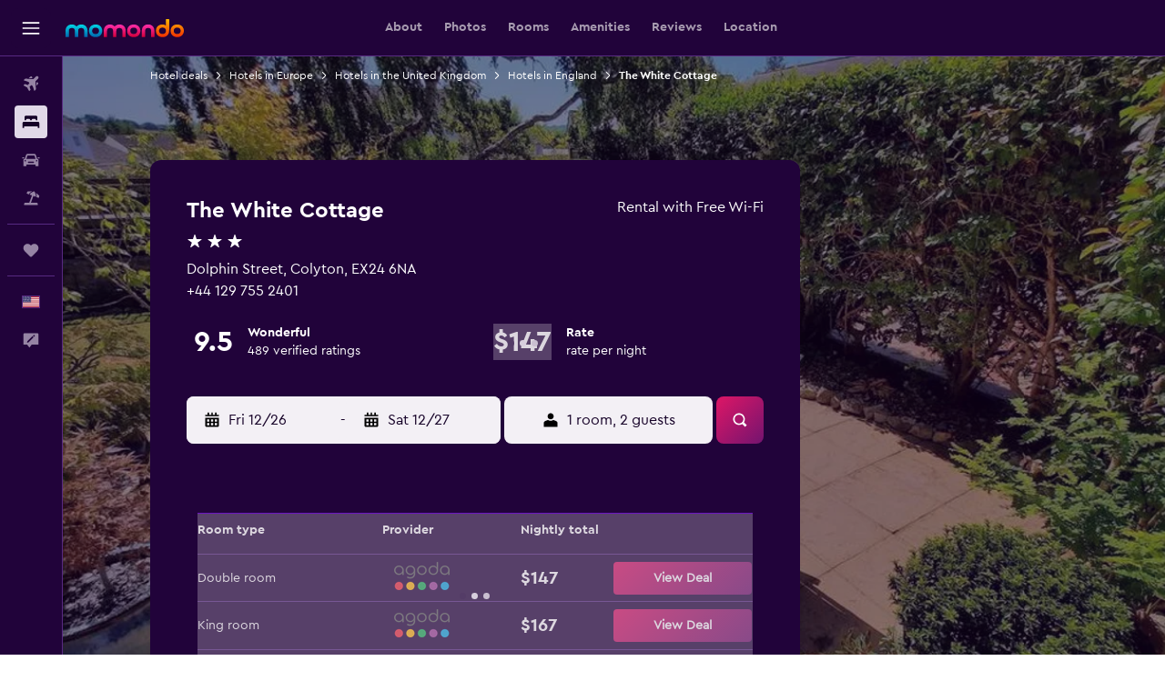

--- FILE ---
content_type: text/html;charset=UTF-8
request_url: https://www.momondo.com/hotels/colyton/The-White-Cottage.mhd2492203.ksp
body_size: 93091
content:
<!DOCTYPE html>
<html lang='en-us' dir='ltr' class="bd-momondo">
<head>
<meta name="r9-version" content="R798c"/><meta name="r9-built" content="20251217.060152"/><meta name="r9-rendered" content="Thu, 18 Dec 2025 09:31:59 GMT"/><meta name="r9-build-number" content="20"/><link rel="stylesheet" href="https://content.r9cdn.net/res/combined.css?v=fac5a5653a2fa749410ca6f71514a33d91f0ee75&amp;cluster=5"/><link rel="stylesheet" href="https://content.r9cdn.net/res/combined.css?v=9c4499235a24c6b64db0b38709f34dc3f260894d&amp;cluster=5"/><meta name="viewport" content="width=device-width, initial-scale=1, minimum-scale=1"/><meta name="format-detection" content="telephone=no"/><link rel="icon" href="/favicon.ico" sizes="any"/><link rel="icon" href="/icon.svg" type="image/svg+xml"/><title>The White Cottage in Colyton, the United Kingdom from $91: Deals, Reviews, Photos | momondo</title><meta name="description" content="Find rooms from $91 to $175 at The White Cottage. Compare room types and prices from 6 providers. Read 489 reviews from real guests and see 29 photos."/><link rel="preconnect" href="apis.google.com"/><link rel="dns-prefetch" href="apis.google.com"/><link rel="preconnect" href="www.googletagmanager.com"/><link rel="dns-prefetch" href="www.googletagmanager.com"/><link rel="preconnect" href="www.google-analytics.com"/><link rel="dns-prefetch" href="www.google-analytics.com"/><script type="text/javascript">
var safari13PlusRegex = /Macintosh;.*?Version\/(1[3-9]|[2-9][0-9]+)(\.[0-9]+)* Safari/;
if (
window &&
window.navigator &&
window.navigator.userAgent &&
window.navigator.userAgent.indexOf('Safari') > -1 &&
window.navigator.userAgent.indexOf('Chrome') === -1 &&
safari13PlusRegex.test(window.navigator.userAgent)
) {
if (
'ontouchstart' in window &&
(!('cookieEnabled' in window.navigator) || window.navigator.cookieEnabled)
) {
if (
decodeURIComponent(document.cookie).indexOf('pmov=') < 0 &&
decodeURIComponent(document.cookie).indexOf('oo.tweb=') < 0
) {
var d = new Date();
d.setTime(d.getTime() + 90 * 24 * 60 * 60 * 1000);
document.cookie = 'pmov=tb;path=/;expires=' + d.toUTCString();
}
}
}
</script><meta name="kayak_page" content="hotel,static-hotel-detail,unknown"/><meta name="seop" content="2492203"/><meta name="seo-cache" content="true"/><meta name="kayak_seo_splitxp" content="seo-mm-hdp-header-v2=control-group,seo-hotel-details-shared-ui-form=disabled"/><script type="text/javascript">
var DynamicContextPromise = (function (handler) {
this.status = 0;
this.value = undefined;
this.thenCallbacks = [];
this.catchCallbacks = [];
this.then = function(fn) {
if (this.status === 0) {
this.thenCallbacks.push(fn);
}
if (this.status === 1) {
fn(this.value);
}
return this;
}.bind(this);
this.catch = function(fn) {
if (this.status === 0) {
this.catchCallbacks.push(fn);
}
if (this.status === 2) {
fn(this.value);
}
return this;
}.bind(this);
var resolve = function(value) {
if (this.status === 0) {
this.status = 1;
this.value = value;
this.thenCallbacks.forEach(function(fn) {
fn(value)
});
}
}.bind(this);
var reject = function(value) {
if (this.status === 0) {
this.status = 2;
this.value = value;
this.catchCallbacks.forEach(function(fn) {
fn(value)
});
}
}.bind(this);
try {
handler(resolve, reject);
} catch (err) {
reject(err);
}
return {
then: this.then,
catch: this.catch,
};
}).bind({})
var ie = (function () {
var undef,
v = 3,
div = document.createElement('div'),
all = div.getElementsByTagName('i');
while (div.innerHTML = '<!--[if gt IE ' + (++v) + ']><i></i><![endif]-->', all[0]);
return v > 4 ? v : undef;
}());
var xhr = ie <= 9 ? new XDomainRequest() : new XMLHttpRequest();
var trackingQueryParams = "";
var getOnlyValidParams = function(paramsList, reservedParamsList) {
var finalParamsList = [];
for (var i = 0; i < paramsList.length; i++) {
if (reservedParamsList.indexOf(paramsList[i].split('=')[0]) == -1) {
finalParamsList.push(paramsList[i]);
}
}
return finalParamsList;
}
var removeUnnecessaryQueryStringChars = function(paramsString) {
if (paramsString.charAt(0) === '?') {
return paramsString.substr(1);
}
return paramsString;
}
var reservedParamsList = ['vertical', 'pageId', 'subPageId', 'originalReferrer', 'seoPlacementId', 'seoLanguage', 'seoCountry', 'tags'];
var paramsString = window.location && window.location.search;
if (paramsString) {
paramsString = removeUnnecessaryQueryStringChars(paramsString);
var finalParamsList = getOnlyValidParams(paramsString.split('&'), reservedParamsList)
trackingQueryParams = finalParamsList.length > 0 ? "&" + finalParamsList.join("&") + "&seo=true" : "";
}
var trackingUrl = '/s/run/fpc/context' +
'?vertical=hotel' +
'&pageId=static-hotel-detail' +
'&subPageId=' +
'&originalReferrer=' + encodeURIComponent(document.referrer) +
'&seoPlacementId=' + encodeURIComponent('2492203') +
'&tags=' + encodeURIComponent('') +
'&origin=' + encodeURIComponent('') +
'&destination=' + encodeURIComponent('') +
'&isSeoPage=' + encodeURIComponent('true') +
'&domain=' + encodeURIComponent(window.location.host) +
trackingQueryParams;
xhr.open('GET', trackingUrl, true);
xhr.responseType = 'json';
window.R9 = window.R9 || {};
window.R9.unhiddenElements = [];
window.R9.dynamicContextPromise = new DynamicContextPromise(function(resolve, reject) {
xhr.onload = function () {
if (xhr.readyState === xhr.DONE && xhr.status === 200) {
window.R9 = window.R9 || {};
window.R9.globals = window.R9.globals || {};
resolve(xhr.response);
if (xhr.response['formToken']) {
R9.globals.formtoken = xhr.response['formToken'];
}
if (xhr.response['jsonPlacementEnabled'] && xhr.response['jsonGlobalPlacementEnabled']) {
if (xhr.response['placement']) {
R9.globals.placement = xhr.response['placement'];
}
if (xhr.response['affiliate']) {
R9.globals.affiliate = xhr.response['affiliate'];
}
}
if (xhr.response['dsaRemovableFields']) {
var dsaRemovableParamsList = xhr.response['dsaRemovableFields'];
var query = window.location.search.slice(1) || "";
var params = query.split('&');
var needRemoveParams = false;
for (var i = 0; i < dsaRemovableParamsList.length; i++) {
if (query.indexOf(dsaRemovableParamsList[i] + '=') != -1) {
needRemoveParams = true;
break;
}
}
if (needRemoveParams) {
var path = window.location.pathname;
var finalQuery = [];
for (var i = 0; i < params.length; i++) {
if (dsaRemovableParamsList.indexOf(params[i].split('=')[0]) == -1) {
finalQuery.push(params[i]);
}
}
if (window.history.replaceState) {
window.history.replaceState({}, document.title, path + (finalQuery.length > 0 ? '?' + finalQuery.join('&') : ''));
}
}
if(xhr.response['cachedCookieConsentEnabled']) {
var unhideElement = (elementId) => {
var elementToUnhide = document.querySelector(elementId);
if (elementToUnhide) {
window.R9.unhiddenElements = window.R9.unhiddenElements || [];
window.R9.unhiddenElements.push(elementId.replace('#', ''));
elementToUnhide.removeAttribute('hidden');
elementToUnhide.dispatchEvent(new Event('initialStaticHideRemove'));
}
}
var unhideCookieConsent = () => {
if (xhr.response['showSharedIabTcfDialog']) {
unhideElement('#iab-tcf-dialog');
}
if (xhr.response['showDataTransferDisclaimerDialog']) {
unhideElement('#shared-data-transfer-disclaimer-dialog');
}
if (xhr.response['showTwoPartyConsentDialog']) {
unhideElement('#shared-two-part-consent-dialog');
}
}
if (document.readyState === "loading") {
document.addEventListener("DOMContentLoaded", unhideCookieConsent);
} else {
unhideCookieConsent();
}
}
}
} else {
reject(xhr.response);
}
};
})
xhr.send('');
</script><link rel="canonical" href="https://www.momondo.com/hotels/colyton/The-White-Cottage.mhd2492203.ksp"/><link rel="alternate" hrefLang="fr-CA" href="https://www.fr.momondo.ca/hotel/colyton/The-White-Cottage.mhd2492203.ksp"/><link rel="alternate" hrefLang="en-CA" href="https://www.momondo.ca/hotels/colyton/The-White-Cottage.mhd2492203.ksp"/><link rel="alternate" hrefLang="de-DE" href="https://www.momondo.de/hotels/colyton/The-White-Cottage.mhd2492203.ksp"/><link rel="alternate" hrefLang="es-ES" href="https://www.momondo.es/hoteles/colyton/The-White-Cottage.mhd2492203.ksp"/><link rel="alternate" hrefLang="es-UY" href="https://www.es.momondo.com/hoteles/colyton/The-White-Cottage.mhd2492203.ksp"/><link rel="alternate" hrefLang="fr-FR" href="https://www.momondo.fr/hotel/colyton/The-White-Cottage.mhd2492203.ksp"/><link rel="alternate" hrefLang="en-GB" href="https://www.momondo.co.uk/hotels/colyton/The-White-Cottage.mhd2492203.ksp"/><link rel="alternate" hrefLang="it-IT" href="https://www.momondo.it/hotel/colyton/The-White-Cottage.mhd2492203.ksp"/><link rel="alternate" hrefLang="en-US" href="https://www.momondo.com/hotels/colyton/The-White-Cottage.mhd2492203.ksp"/><meta property="og:image" content="https://content.r9cdn.net/rimg/himg/5a/7c/f0/expedia_group-2492203-5d19e4-121892.jpg?width=1200&amp;height=630&amp;crop=false"/><meta property="og:image:width" content="1200"/><meta property="og:image:height" content="630"/><meta property="og:title" content="The White Cottage in Colyton, the United Kingdom from $91: Deals, Reviews, Photos | momondo"/><meta property="og:type" content="website"/><meta property="og:description" content="Find rooms from $91 to $175 at The White Cottage. Compare room types and prices from 6 providers. Read 489 reviews from real guests and see 29 photos."/><meta property="og:url" content="https://www.momondo.com/hotels/colyton/The-White-Cottage.mhd2492203.ksp"/><meta property="og:site_name" content="momondo"/><meta property="fb:pages" content="148785901841216"/><meta property="twitter:title" content="The White Cottage in Colyton, the United Kingdom from $91: Deals, Reviews, Photos | momondo"/><meta name="twitter:description" content="Find rooms from $91 to $175 at The White Cottage. Compare room types and prices from 6 providers. Read 489 reviews from real guests and see 29 photos."/><meta name="twitter:image:src" content="https://content.r9cdn.net/rimg/himg/5a/7c/f0/expedia_group-2492203-5d19e4-121892.jpg?width=440&amp;height=220&amp;crop=false"/><meta name="twitter:card" content="summary_large_image"/><meta name="twitter:site" content="@momondo"/><meta name="twitter:creator" content="@momondo"/><meta name="robots" content="noodp"/><link rel="apple-touch-icon" href="/apple-touch-icon.png"/><link rel="apple-touch-icon" sizes="60x60" href="/apple-touch-icon-60x60.png"/><link rel="apple-touch-icon" sizes="76x76" href="/apple-touch-icon-76x76.png"/><link rel="apple-touch-icon" sizes="120x120" href="/apple-touch-icon-120x120.png"/><link rel="apple-touch-icon" sizes="152x152" href="/apple-touch-icon-152x152.png"/><link rel="apple-touch-icon" sizes="167x167" href="/apple-touch-icon-167x167.png"/><link rel="apple-touch-icon" sizes="180x180" href="/apple-touch-icon-180x180.png"/><script type="application/ld+json">{"@context":"http://schema.org","@type":"BreadcrumbList","itemListElement":[{"@type":"ListItem","position":"1","item":{"@id":"https://www.momondo.com/hotels","name":"Hotel deals"}},{"@type":"ListItem","position":"2","item":{"@id":"/hotels/europe","name":"Hotels in Europe"}},{"@type":"ListItem","position":"3","item":{"@id":"/hotels/united-kingdom","name":"Hotels in the United Kingdom"}},{"@type":"ListItem","position":"4","item":{"@id":"/hotels/england-united-kingdom.ksp","name":"Hotels in England"}},{"@type":"ListItem","position":"5","item":{"@id":"/hotels/colyton/The-White-Cottage.mhd2492203.ksp","name":"The White Cottage"}}]}</script><script type="application/ld+json">{"@context":"http://schema.org","@type":"FAQPage","mainEntity":[{"@type":"Question","name":"How far is The White Cottage from Exeter?","acceptedAnswer":{"@type":"Answer","text":"Drive distance from Exeter to The White Cottage and vice versa is 15.1 mi and the overall drive time is about 45 mins. Driving time can vary based on the time of day and traffic. <a href='/hotels/colyton/The-White-Cottage.mhd2492203.ksp'>Visit the hotel page for more details.</a>"}},{"@type":"Question","name":"What is the best way to get to The White Cottage from Exeter?","acceptedAnswer":{"@type":"Answer","text":"If you’re looking for a simple travel option from Exeter to The White Cottage, consider calling a taxi or rideshare service to take you to the hotel as well as around the city during your visit. <a href='/hotels/colyton/The-White-Cottage.mhd2492203.ksp'>Visit the hotel page for more details.</a>"}},{"@type":"Question","name":"Does The White Cottage have a pool?","acceptedAnswer":{"@type":"Answer","text":"Judging by our data, The White Cottage does not have a pool on site, but hotels regularly make additions and changes to their venues and do not always notify us. It would be best to call The White Cottage at <a href='tel:+44 129 755 2401' rel='nofollow'>+44 129 755 2401</a>. <a href='/hotels/colyton/The-White-Cottage.mhd2492203.ksp'>Visit the hotel page for more details.</a>"}},{"@type":"Question","name":"What is the phone number for The White Cottage?","acceptedAnswer":{"@type":"Answer","text":"For assistance from an employee at The White Cottage please call <a href='tel:+44 129 755 2401' rel='nofollow'>+44 129 755 2401</a>. <a href='/hotels/colyton/The-White-Cottage.mhd2492203.ksp'>Visit the hotel page for more details.</a>"}},{"@type":"Question","name":"Does The White Cottage have Wi-Fi available?","acceptedAnswer":{"@type":"Answer","text":"Yes, The White Cottage has Wi-Fi available to hotel guests. <a href='/hotels/colyton/The-White-Cottage.mhd2492203.ksp'>Visit the hotel page for more details.</a>"}},{"@type":"Question","name":"What time is check-out for The White Cottage?","acceptedAnswer":{"@type":"Answer","text":"The required check-out time is 10:30 AM. Please plan accordingly before your departure to avoid any penalties or fees. <a href='/hotels/colyton/The-White-Cottage.mhd2492203.ksp'>Visit the hotel page for more details.</a>"}},{"@type":"Question","name":"How much is a room at The White Cottage?","acceptedAnswer":{"@type":"Answer","text":"Prices may fluctuate based on room type, dates, and availability. You can find great room deals for The White Cottage at the moment between $142 and $151 a night. Enter preferred dates <a href=\"#rooms\">in the form above</a> to see the best-matched deals for you. <a href='/hotels/colyton/The-White-Cottage.mhd2492203.ksp'>Visit the hotel page for more details.</a>"}},{"@type":"Question","name":"How many operators does momondo search for hotels in Colyton?","acceptedAnswer":{"@type":"Answer","text":"There are 68 operators available for hotels in Colyton as of December 2025. <a href='/hotels/colyton/The-White-Cottage.mhd2492203.ksp'>Visit the hotel page for more details.</a>"}},{"@type":"Question","name":"When did momondo last update prices for hotels in Colyton?","acceptedAnswer":{"@type":"Answer","text":"Prices for hotels in Colyton were last updated today. <a href='/hotels/colyton/The-White-Cottage.mhd2492203.ksp'>Visit the hotel page for more details.</a>"}}]}</script><script type="application/ld+json">{"@context":"http://schema.org","@type":"Hotel","name":"The White Cottage","url":"https://www.momondo.com/hotels/colyton/The-White-Cottage.mhd2492203.ksp","starRating":"3","telephone":"+44 129 755 2401","address":{"@type":"PostalAddress","streetAddress":"Dolphin Street","addressLocality":"Colyton","postalCode":"EX24 6NA","addressRegion":"England","addressCountry":"United Kingdom"},"priceRange":"$144","image":"https://content.r9cdn.net/himg/5a/7c/f0/expedia_group-2492203-5d19e4-121892.jpg","photo":[{"@type":"ImageObject","contentUrl":"/himg/5a/7c/f0/expedia_group-2492203-5d19e4-121892.jpg","description":"Colyton Hotel - The White Cottage Patio"},{"@type":"ImageObject","contentUrl":"/himg/68/7f/c3/expedia_group-2492203-8bfbaa-310276.jpg","description":"Colyton Hotel - The White Cottage Building"},{"@type":"ImageObject","contentUrl":"/himg/9a/e9/14/expedia_group-2492203-84e32f-268745.jpg","description":"Colyton Hotel - The White Cottage Bedroom"},{"@type":"ImageObject","contentUrl":"/himg/ed/7b/b2/expedia_group-2492203-40720851-405508.jpg","description":""},{"@type":"ImageObject","contentUrl":"/himg/79/fd/88/expedia_group-2492203-d0c568-173722.jpg","description":"Colyton Hotel - The White Cottage Patio"},{"@type":"ImageObject","contentUrl":"/himg/63/0b/2e/expedia_group-2492203-156431471-387347.jpg","description":"Colyton Hotel - The White Cottage Building"},{"@type":"ImageObject","contentUrl":"/himg/77/27/b6/expedia_group-2492203-183211038-356345.jpg","description":""},{"@type":"ImageObject","contentUrl":"/himg/5c/fc/76/expedia_group-2492203-1c7dd5-147541.jpg","description":"Colyton Hotel - The White Cottage Room amenity"},{"@type":"ImageObject","contentUrl":"/himg/f7/f2/f0/expedia_group-2492203-07d525-239129.jpg","description":"Colyton Hotel - The White Cottage Bedroom"},{"@type":"ImageObject","contentUrl":"/himg/c2/0f/50/expedia_group-2492203-0a9f53-336514.jpg","description":""},{"@type":"ImageObject","contentUrl":"/himg/ae/ec/2d/expedia_group-2492203-11d3d5-130636.jpg","description":"Colyton Hotel - The White Cottage Living room"},{"@type":"ImageObject","contentUrl":"/himg/86/31/0e/expedia_group-2492203-4c4cf4-165204.jpg","description":"Colyton Hotel - The White Cottage Restaurant"},{"@type":"ImageObject","contentUrl":"/himg/32/97/25/expedia_group-2492203-78773f-354536.jpg","description":"Colyton Hotel - The White Cottage Bedroom"},{"@type":"ImageObject","contentUrl":"/himg/08/56/3f/expedia_group-2492203-ea366e-229923.jpg","description":"Colyton Hotel - The White Cottage Bedroom"},{"@type":"ImageObject","contentUrl":"/himg/b5/4a/ae/expedia_group-2492203-9ff97d-292018.jpg","description":"Colyton Hotel - The White Cottage Bathroom"},{"@type":"ImageObject","contentUrl":"/himg/5c/99/26/expedia_group-2492203-288492-345948.jpg","description":""},{"@type":"ImageObject","contentUrl":"/himg/6d/ac/b4/expedia_group-2492203-73dd48-101864.jpg","description":"Colyton Hotel - The White Cottage Bathroom"},{"@type":"ImageObject","contentUrl":"/himg/cc/fe/24/expedia_group-2492203-ebed0e-182477.jpg","description":"Colyton Hotel - The White Cottage Outdoors view"},{"@type":"ImageObject","contentUrl":"/himg/54/a8/c1/expedia_group-2492203-6eb9ee-327963.jpg","description":"Colyton Hotel - The White Cottage Building"},{"@type":"ImageObject","contentUrl":"/himg/f8/15/89/expedia_group-2492203-250678119-147010.jpg","description":"Colyton Hotel - The White Cottage Building"},{"@type":"ImageObject","contentUrl":"/himg/4c/79/cf/expedia_group-2492203-2e3ef3-958967.jpg","description":"Colyton Hotel - The White Cottage Bedroom"},{"@type":"ImageObject","contentUrl":"/himg/d9/7f/0a/expedia_group-2492203-57bc3b-111152.jpg","description":"Colyton Hotel - The White Cottage Bedroom"},{"@type":"ImageObject","contentUrl":"/himg/c7/3d/41/expedia_group-2492203-61a965-191697.jpg","description":"Colyton Hotel - The White Cottage Building"},{"@type":"ImageObject","contentUrl":"/himg/30/3e/b2/expedia_group-2492203-bf1f1a-156517.jpg","description":"Colyton Hotel - The White Cottage Room amenity"},{"@type":"ImageObject","contentUrl":"/himg/38/8a/47/expedia_group-2492203-4b1eaa-942612.jpg","description":"Colyton Hotel - The White Cottage Bathroom"},{"@type":"ImageObject","contentUrl":"/himg/0f/8d/92/expedia_group-2492203-a99731-208770.jpg","description":"Colyton Hotel - The White Cottage Bathroom"},{"@type":"ImageObject","contentUrl":"/himg/9d/3a/a2/expedia_group-2492203-2dee0d-424856.jpg","description":"Colyton Hotel - The White Cottage Room amenity"},{"@type":"ImageObject","contentUrl":"/himg/7b/f4/b8/expedia_group-2492203-79250d-433290.jpg","description":"Colyton Hotel - The White Cottage Bathroom"},{"@type":"ImageObject","contentUrl":"/himg/31/94/15/expedia_group-2492203-5473ef-415806.jpg","description":"Colyton Hotel - The White Cottage Living room"}],"aggregateRating":{"@type":"AggregateRating","bestRating":"100","ratingValue":"95","ratingCount":"489"},"amenityFeature":["Free Wi-Fi","Electric kettle","Radio","Wake-up service","Internet","Terrace/Patio","Daily housekeeping","Fax/photocopying","Family rooms","Linens","Towels","Fire extinguisher","Seating area","Ironing service","Flat-screen TV","Hiking","Packed lunches","Free toiletries","Shampoo","Garden view","Shared lounge/TV area","Smoke alarms","Heating","Shower","Iron and ironing board","Special diet menus (on request)","Accessible parking","Board games/puzzles","First-aid kit","Cycling","Socket near the bed","CCTV outside property","No smoking","Bathtub","Bar/Lounge","Body soap","Hairdryer","Bottle of water","Kettle","Carpeted","Non-feather pillow","Toilet","Toilet paper","Trash cans","Coffee machine","TV","Free parking","Picnic area","Conditioner","Upper floors accessible by stairs","Private bathroom","Garden","Wardrobe or closet","Designated smoking area","DVD player","Private parking"]}</script><script type="application/ld+json">{"@context":"https://schema.org","@type":"ItemList","itemListOrder":"https://schema.org/ItemListUnordered","description":"Browse available hotel rooms at The White Cottage including prices and room types.","itemListElement":[{"@type":"ListItem","position":1,"item":{"@type":"Offer","price":166.79,"priceCurrency":"USD","availability":"https://schema.org/InStock","validFrom":"2025-12-25","itemOffered":{"@type":"HotelRoom","name":"King room"}}},{"@type":"ListItem","position":2,"item":{"@type":"Offer","price":146.67,"priceCurrency":"USD","availability":"https://schema.org/InStock","validFrom":"2025-12-25","itemOffered":{"@type":"HotelRoom","name":"Double room"}}}]}</script><script type="application/ld+json">{"@context":"https://schema.org","@type":"TouristDestination","name":"Colyton"}</script><script type="application/ld+json">{"@context":"https://schema.org","@type":"ItemList","itemListOrder":"https://schema.org/ItemListUnordered","description":"Compare prices for different rooms at The White Cottage","itemListElement":[{"@type":"ListItem","position":1,"item":{"@type":"ItemList","name":"King room","price":166.79,"priceCurrency":"USD"}},{"@type":"ListItem","position":2,"item":{"@type":"ItemList","name":"Double room","price":146.67,"priceCurrency":"USD"}}]}</script><meta name="kayak_content_type" content="2492203,standard"/>
</head>
<body class='react react-st en_US '><div id='root'><div class="c--AO"><nav class="mZv3" aria-label="Keyboard quick links"><a href="#main">Skip to main content</a></nav><div data-testid="page-top-anchor" aria-live="polite" aria-atomic="true" tabindex="-1" style="position:absolute;width:1px;height:1px;margin:-1px;padding:0;overflow:hidden;clip-path:inset(50%);white-space:nowrap;border:0"></div><header class="mc6t mc6t-mod-sticky-always" style="height:62px;top:0px"><div class="mc6t-wrapper"><div><div class="mc6t-banner mc6t-mod-sticky-non-mobile"></div></div><div class="mc6t-main-content mc6t-mod-bordered" style="height:62px"><div class="common-layout-react-HeaderV2 V_0p V_0p-mod-branded V_0p-mod-side-nav-ux-v2"><div class="wRhj wRhj-mod-justify-start wRhj-mod-grow"><div class="mc6t-nav-button mc6t-mod-hide-empty"><div role="button" tabindex="0" class="ZGw- ZGw--mod-size-medium ZGw--mod-variant-default" aria-label="Open main navigation"><svg viewBox="0 0 200 200" width="20" height="20" xmlns="http://www.w3.org/2000/svg" role="presentation"><path d="M191.67 50H8.33V33.33h183.33V50zm0 100H8.33v16.67h183.33V150zm0-58.33H8.33v16.67h183.33V91.67z"/></svg></div></div><div class="mc6t-logo mc6t-mod-hide-empty"><div class="gPDR gPDR-mod-focus-keyboard gPDR-momondo gPDR-non-compact gPDR-main-logo-mobile gPDR-mod-reduced-size"><a class="gPDR-main-logo-link" href="/" itemProp="https://schema.org/logo" aria-label="Go to the momondo homepage"><div class="gPDR-main-logo" style="animation-duration:2000ms"><span style="transform:translate3d(0,0,0);vertical-align:middle;-webkit-font-smoothing:antialiased;-moz-osx-font-smoothing:grayscale;width:auto;height:auto" class="gPDR-logo-image"><svg width="100%" height="100%" xmlns="http://www.w3.org/2000/svg" viewBox="0 0 250 38" role="presentation" style="width:inherit;height:inherit;line-height:inherit;color:inherit"><defs><linearGradient id="logos806a-1" x2="0" y2="100%"><stop offset="0" stop-color="#00d7e5"/><stop offset="1" stop-color="#0066ae"/></linearGradient><linearGradient id="logos806b-1" x2="0" y2="100%"><stop offset="0" stop-color="#ff30ae"/><stop offset="1" stop-color="#d1003a"/></linearGradient><linearGradient id="logos806c-1" x2="0" y2="100%"><stop offset="0" stop-color="#ffba00"/><stop offset="1" stop-color="#f02e00"/></linearGradient></defs><path fill="url(#logos806a-1)" d="M23.2 15.5c2.5-2.7 6-4.4 9.9-4.4 8.7 0 13.4 6 13.4 13.4v12.8c0 .3-.3.5-.5.5h-6c-.3 0-.5-.2-.5-.5V24.5c0-4.6-3.1-5.9-6.4-5.9-3.2 0-6.4 1.3-6.4 5.9v12.8c0 .3-.3.5-.5.5h-5.9c-.3 0-.5-.2-.5-.5V24.5c0-4.6-3.1-5.9-6.4-5.9-3.2 0-6.4 1.3-6.4 5.9v12.8c0 .3-.3.5-.5.5h-6c-.3 0-.5-.2-.5-.5V24.5c0-7.4 4.7-13.4 13.3-13.4 4 0 7.5 1.7 9.9 4.4m54.3 9.1c0 7.5-5.2 13.4-14 13.4s-14-5.9-14-13.4c0-7.6 5.2-13.4 14-13.4 8.8-.1 14 5.9 14 13.4zm-6.7 0c0-3.7-2.4-6.8-7.3-6.8-5.2 0-7.3 3.1-7.3 6.8 0 3.7 2.1 6.8 7.3 6.8 5.1-.1 7.3-3.1 7.3-6.8z"/><path fill="url(#logos806b-1)" d="M103.8 15.5c2.5-2.7 6-4.4 9.9-4.4 8.7 0 13.4 6 13.4 13.4v12.8c0 .3-.3.5-.5.5h-5.9c-.3 0-.5-.2-.5-.5V24.5c0-4.6-3.1-5.9-6.4-5.9-3.2 0-6.4 1.3-6.4 5.9v12.8c0 .3-.3.5-.5.5H101c-.3 0-.5-.2-.5-.5V24.5c0-4.6-3.1-5.9-6.4-5.9-3.2 0-6.4 1.3-6.4 5.9v12.8c0 .3-.3.5-.5.5h-5.9c-.3 0-.5-.2-.5-.5V24.5c0-7.4 4.7-13.4 13.3-13.4 3.8 0 7.3 1.7 9.7 4.4m54.3 9.1c0 7.5-5.2 13.4-14 13.4s-14-5.9-14-13.4c0-7.6 5.2-13.4 14-13.4 8.7-.1 14 5.9 14 13.4zm-6.7 0c0-3.7-2.3-6.8-7.3-6.8-5.2 0-7.3 3.1-7.3 6.8 0 3.7 2.1 6.8 7.3 6.8 5.1-.1 7.3-3.1 7.3-6.8zm9.8-.1v12.8c0 .3.2.5.5.5h5.9c.3 0 .5-.2.5-.5V24.5c0-4.6 3.1-5.9 6.4-5.9 3.3 0 6.4 1.3 6.4 5.9v12.8c0 .3.2.5.5.5h5.9c.3 0 .5-.2.5-.5V24.5c0-7.4-4.5-13.4-13.4-13.4-8.7 0-13.2 6-13.2 13.4"/><path fill="url(#logos806c-1)" d="M218.4 0h-5.9c-.3 0-.5.2-.5.5v13c-1.3-1.2-4.3-2.4-7-2.4-8.8 0-14 5.9-14 13.4s5.2 13.4 14 13.4c8.7 0 14-5.2 14-14.6V.4c-.1-.2-.3-.4-.6-.4zm-13.5 31.3c-5.2 0-7.3-3-7.3-6.8 0-3.7 2.1-6.8 7.3-6.8 4.9 0 7.3 3 7.3 6.8s-2.2 6.8-7.3 6.8zM236 11.1c-8.8 0-14 5.9-14 13.4s5.2 13.4 14 13.4 14-5.9 14-13.4c0-7.4-5.3-13.4-14-13.4zm0 20.2c-5.2 0-7.3-3.1-7.3-6.8 0-3.7 2.1-6.8 7.3-6.8 4.9 0 7.3 3.1 7.3 6.8 0 3.8-2.2 6.8-7.3 6.8z"/></svg></span></div></a></div></div></div><div class="wRhj wRhj-mod-width-full-mobile wRhj-mod-justify-center wRhj-mod-allow-shrink"><div class="V_0p-search-display-wrapper"></div></div><div class="V_0p-secondary-navigation" style="margin:0;top:61px"><div class="N_ex N_ex-pres-default N_ex-mod-inline-spacing-top-none N_ex-mod-inline"><div class="N_ex-navigation-wrapper N_ex-mod-inline"><div class="N_ex-navigation-container"><div class="N_ex-navigation-items-wrapper"><div class="vHYk-button-wrapper vHYk-mod-pres-default"><div role="button" tabindex="0" class="vHYk vHYk-button" data-text="About"><span>About</span></div></div><div class="vHYk-button-wrapper vHYk-mod-pres-default vHYk-mod-hide-on-mobile"><div role="button" tabindex="0" class="vHYk vHYk-button" data-text="Photos"><span>Photos</span></div></div><div class="vHYk-button-wrapper vHYk-mod-pres-default"><div role="button" tabindex="0" class="vHYk vHYk-button" data-text="Rooms"><span>Rooms</span></div></div><div class="vHYk-button-wrapper vHYk-mod-pres-default"><div role="button" tabindex="0" class="vHYk vHYk-button" data-text="Amenities"><span>Amenities</span></div></div><div class="vHYk-button-wrapper vHYk-mod-pres-default"><div role="button" tabindex="0" class="vHYk vHYk-button" data-text="Reviews"><span>Reviews</span></div></div><div class="vHYk-button-wrapper vHYk-mod-pres-default"><div role="button" tabindex="0" class="vHYk vHYk-button" data-text="Location"><span>Location</span></div></div></div></div></div></div></div><div class="wRhj wRhj-mod-justify-end wRhj-mod-grow"><div><div class="common-layout-react-HeaderAccountWrapper theme-dark account--collapsible account--not-branded"><div class="ui-layout-header-HeaderTripsItem"></div></div></div></div><div class="c5ab7 c5ab7-mod-absolute c5ab7-collapsed c5ab7-mod-variant-accordion" style="top:62px"><div tabindex="-1" class="pRB0 pRB0-collapsed pRB0-mod-variant-accordion pRB0-mod-position-sticky" style="top:62px;height:calc(100vh - 62px)"><div><div class="pRB0-nav-items"><nav class="HtHs" aria-label="Search"><ul class="HtHs-nav-list"><li><a href="/" aria-label="Search for flights " class="dJtn dJtn-collapsed dJtn-mod-variant-accordion" aria-current="false"><svg viewBox="0 0 200 200" width="1.25em" height="1.25em" xmlns="http://www.w3.org/2000/svg" class="ncEv ncEv-rtl-aware dJtn-menu-item-icon" role="presentation" aria-hidden="true"><path d="M107.91 115.59l-23.6 17.77l10.49 28.28c.83 4.36-.53 8.9-3.65 12.02l-9.78 9.78l-23.54-41.34l-41.28-23.48l9.78-9.66c3.12-3.12 7.6-4.42 11.9-3.65l28.4 10.37l17.71-23.66l-11.79-11.79l-52.86-17.5l13.14-13.49c2.77-2.77 6.6-4.24 10.49-4.01l27.05 1.83l33.12 2.24l22.1 1.47l29.46-29.34c6.48-6.48 17.09-6.48 23.57 0c3.24 3.24 4.89 7.48 4.83 11.79c.06 4.3-1.59 8.54-4.83 11.78l-29.46 29.34l1.47 22.1l2.24 33.12l1.83 27.16c.29 3.83-1.12 7.6-3.83 10.31l-13.44 13.44l-17.74-53.09l-11.79-11.79zm67.76-26.52c-4.77-4.77-12.32-4.89-17.21-.35l2.24 33l14.97-14.97a12.488 12.488 0 000-17.68zm-64.81-64.82a12.488 12.488 0 00-17.68 0L78.21 39.22l33 2.24c4.54-4.89 4.42-12.43-.35-17.21z"/></svg><div class="dJtn-menu-item-title">Flights</div></a></li><li><a href="/hotels" aria-label="Search for stays " class="dJtn dJtn-active dJtn-collapsed dJtn-mod-variant-accordion" aria-current="page"><svg viewBox="0 0 200 200" width="1.25em" height="1.25em" xmlns="http://www.w3.org/2000/svg" class="ncEv dJtn-menu-item-icon" role="presentation" aria-hidden="true"><path d="M170.83 46.67v36.67h-16.67v-3.33c0-7.42-5.92-13.33-13.33-13.33h-19.17c-7.42 0-13.33 5.92-13.33 13.33v3.33H91.66v-3.33c0-7.42-5.92-13.33-13.33-13.33H59.16c-7.42 0-13.33 5.92-13.33 13.33v3.33H29.16V46.67c0-7.42 5.92-13.33 13.33-13.33h115c7.42 0 13.33 5.92 13.33 13.33zm7.5 53.33H21.67c-7.42 0-13.33 5.92-13.33 13.33v53.33h16.67v-16.67h150v16.67h16.67v-53.33c0-7.42-5.92-13.33-13.33-13.33z"/></svg><div class="dJtn-menu-item-title">Stays</div></a></li><li><a href="/car-rental" aria-label="Search for cars " class="dJtn dJtn-collapsed dJtn-mod-variant-accordion" aria-current="false"><svg viewBox="0 0 200 200" width="1.25em" height="1.25em" xmlns="http://www.w3.org/2000/svg" class="ncEv dJtn-menu-item-icon" role="presentation" aria-hidden="true"><path d="M25.03 83.33H5.7c-.83 0-1.5-.67-1.5-1.5v-11h20.83v12.5zm150 0h19.33c.83 0 1.5-.67 1.5-1.5v-11h-20.83v12.5zm8.33 17.5v65.83h-33.33v-16.67h-100v16.58l-33.33.08V100.9c0-7.33 6-13.33 13.33-13.33l2.5-.08l14.58-44.92c1.75-5.5 6.92-9.25 12.75-9.25h80.33c5.83 0 11 3.75 12.75 9.25l14.58 44.92h2.5c7.33 0 13.33 6 13.33 13.33zm-137.5 7.5c0-4.58-3.75-8.33-8.33-8.33s-8.33 3.75-8.33 8.33s3.75 8.33 8.33 8.33s8.33-3.75 8.33-8.33zm87.5 16.67c0-4.58-3.75-8.33-8.33-8.33h-50c-4.58 0-8.33 3.75-8.33 8.33s3.75 8.33 8.33 8.33h50c4.58 0 8.33-3.75 8.33-8.33zm16.67-37.5L137.86 50H62.2L50.03 87.5h100zm20.83 20.83c0-4.58-3.75-8.33-8.33-8.33s-8.33 3.75-8.33 8.33s3.75 8.33 8.33 8.33s8.33-3.75 8.33-8.33z"/></svg><div class="dJtn-menu-item-title">Car Rental</div></a></li><li><a href="/packages" aria-label="Search for packages " class="dJtn dJtn-collapsed dJtn-mod-variant-accordion" aria-current="false"><svg viewBox="0 0 200 200" width="1.25em" height="1.25em" xmlns="http://www.w3.org/2000/svg" class="ncEv dJtn-menu-item-icon" role="presentation" aria-hidden="true"><path d="M112.24 25.24L91.38 37.96c-3.4 2.04-6 5.27-7.34 8.95l-4.1 11.28l-27.41-9.98l4.36-11.98c.48-1.33.99-2.48 1.5-3.62c1.18-2.5 2.49-4.41 4-5.37c2.31-1.47 5.33-2.23 9.23-2.23l40.62.24zm49.51 124.74h-62l27.17-74.67l23.5 8.5l4.08-11.25c.75-2 .83-4.08.08-6L142.5 30.73l-6.42-5.33h-7.92l-32.5 19.75c-1.67 1-3.08 2.67-3.75 4.58l-4.17 11.33l23.5 8.5l-29.25 80.42H38.24c-7.33 0-13.25 5.92-13.25 13.25v11.75h150v-11.75c0-7.33-5.92-13.25-13.25-13.25zm29.54-75.84c-.83-2.61-2.65-5.13-5.64-7.64l-30.93-25.63l7.78 22.96c1.29 3.75 1.21 7.89-.13 11.57l-4.1 11.28l27.41 9.98l4.5-12.37c1.54-4.23 1.9-7.65 1.12-10.15z"/></svg><div class="dJtn-menu-item-title">Packages</div></a></li></ul></nav></div><div class="pRB0-line"></div><div class="pRB0-nav-items"><div><a href="#" class="eHiZ-mod-underline-none dJtn dJtn-collapsed dJtn-mod-variant-accordion" aria-label="Trips " aria-current="false"><svg viewBox="0 0 200 200" width="1.25em" height="1.25em" xmlns="http://www.w3.org/2000/svg" class="ncEv dJtn-menu-item-icon" role="presentation" aria-hidden="true"><path d="M169.94 110.33l-19.75 19.75l-.92.92l-39.58 39.58c-.67.67-1.33 1.25-2 1.67c-.75.58-1.5 1.08-2.25 1.42c-.83.42-1.75.75-2.58 1c-.75.17-1.58.25-2.33.33h-1c-.75-.08-1.58-.17-2.33-.33c-.83-.25-1.75-.58-2.58-1c-.75-.33-1.5-.83-2.25-1.42c-.67-.42-1.33-1-2-1.67L50.79 131l-.92-.92l-19.75-19.75c-8.92-9-13.42-20.67-13.42-32.42s4.5-23.42 13.42-32.42c17.92-17.83 46.92-17.83 64.83 0l5.08 5.08l5.08-5.08c8.92-8.92 20.67-13.33 32.42-13.33s23.5 4.42 32.42 13.33c17.92 17.92 17.92 46.92 0 64.83z"/></svg><div class="dJtn-menu-item-title">Trips</div></a></div></div><div class="pRB0-line"></div><div class="pRB0-nav-items"><div role="button" tabindex="0" aria-label="Select language " class="dJtn dJtn-collapsed dJtn-mod-variant-accordion"><div class="dJtn-menu-item-icon"><div class="IXOM IXOM-mod-size-xsmall"><span class="IXOM-flag-container IXOM-us IXOM-mod-bordered"><img class="DU4n DU4n-hidden" alt="United States (English)" width="18" height="12"/></span></div></div><div class="dJtn-menu-item-title">English</div></div></div></div><div class="pRB0-navigation-links"><div class="F-Tz"></div></div></div></div><div class="c1yxs-hidden"><div class="c-ulo c-ulo-mod-always-render" aria-modal="true"><div class="c-ulo-viewport"><div tabindex="-1" class="c-ulo-content" style="max-width:640px"><div class="BLL2 BLL2-mod-variant-row BLL2-mod-padding-top-small BLL2-mod-padding-bottom-base BLL2-mod-padding-x-large"><div class="BLL2-main BLL2-mod-close-variant-dismiss BLL2-mod-dialog-variant-bottom-sheet-popup"><span class="BLL2-close BLL2-mod-close-variant-dismiss BLL2-mod-close-orientation-left BLL2-mod-close-button-padding-none"><button role="button" class="Py0r Py0r-mod-full-height-width Py0r-mod-variant-solid Py0r-mod-theme-none Py0r-mod-shape-default Py0r-mod-size-xsmall Py0r-mod-outline-offset" tabindex="0" aria-disabled="false" aria-label="Close"><div class="Py0r-button-container"><div class="Py0r-button-content"><svg viewBox="0 0 200 200" width="20" height="20" xmlns="http://www.w3.org/2000/svg" role="presentation"><path d="M111.83 100l61.83 61.83l-11.83 11.83L100 111.83l-61.83 61.83l-11.83-11.83L88.17 100L26.33 38.17l11.83-11.83l61.83 61.83l61.83-61.83l11.83 11.83L111.82 100z"/></svg></div></div></button></span><div class="BLL2-content"></div></div><div class="BLL2-bottom-content"><label class="hEI8" id="country-picker-search-label" for="country-picker-search">Search for a country or language</label><div role="presentation" tabindex="-1" class="puNl puNl-mod-cursor-inherit puNl-mod-font-size-base puNl-mod-radius-base puNl-mod-corner-radius-all puNl-mod-size-base puNl-mod-spacing-default puNl-mod-state-default puNl-mod-theme-form puNl-mod-validation-state-neutral puNl-mod-validation-style-border"><input class="NhpT NhpT-mod-radius-base NhpT-mod-corner-radius-all NhpT-mod-size-base NhpT-mod-state-default NhpT-mod-theme-form NhpT-mod-validation-state-neutral NhpT-mod-validation-style-border NhpT-mod-hide-native-clear-button" type="search" tabindex="0" aria-controls="country-picker-list" id="country-picker-search" autoComplete="off" placeholder="Search for a country or language" value=""/></div></div></div><div class="Qe5W Qe5W-mod-padding-none"><div class="daOL"><ul role="listbox" tabindex="0" id="country-picker-list" class="RHsd RHsd-mod-hide-focus-outline RHsd-mod-display-flex"><li id="en-AU-Australia (English)" role="option" class="pe5z" aria-selected="false"><a aria-current="false" class="dG4A" href="https://www.momondo.com.au" tabindex="-1"><div class="IXOM IXOM-mod-size-xsmall"><span class="IXOM-flag-container IXOM-au IXOM-mod-bordered"><img class="DU4n DU4n-hidden" alt="Australia (English)" width="18" height="12"/></span></div><span class="dG4A-label">Australia (English)</span></a></li><li id="fr-BE-Belgique (Français)" role="option" class="pe5z" aria-selected="false"><a aria-current="false" class="dG4A" href="https://www.fr.momondo.be/in?cc=be&amp;lc=fr" tabindex="-1"><div class="IXOM IXOM-mod-size-xsmall"><span class="IXOM-flag-container IXOM-be IXOM-mod-bordered"><img class="DU4n DU4n-hidden" alt="Belgique (Français)" width="18" height="12"/></span></div><span class="dG4A-label">Belgique (Français)</span></a></li><li id="nl-BE-België (Nederlands)" role="option" class="pe5z" aria-selected="false"><a aria-current="false" class="dG4A" href="https://www.momondo.be/in?cc=be&amp;lc=nl" tabindex="-1"><div class="IXOM IXOM-mod-size-xsmall"><span class="IXOM-flag-container IXOM-be IXOM-mod-bordered"><img class="DU4n DU4n-hidden" alt="België (Nederlands)" width="18" height="12"/></span></div><span class="dG4A-label">België (Nederlands)</span></a></li><li id="pt-BR-Brasil (Português)" role="option" class="pe5z" aria-selected="false"><a aria-current="false" class="dG4A" href="https://www.momondo.com.br" tabindex="-1"><div class="IXOM IXOM-mod-size-xsmall"><span class="IXOM-flag-container IXOM-br IXOM-mod-bordered"><img class="DU4n DU4n-hidden" alt="Brasil (Português)" width="18" height="12"/></span></div><span class="dG4A-label">Brasil (Português)</span></a></li><li id="en-CA-Canada (English)" role="option" class="pe5z" aria-selected="false"><a aria-current="false" class="dG4A" href="https://www.momondo.ca/in?cc=ca&amp;lc=en&amp;url=/hotels/colyton/The-White-Cottage.mhd2492203.ksp" tabindex="-1"><div class="IXOM IXOM-mod-size-xsmall"><span class="IXOM-flag-container IXOM-ca IXOM-mod-bordered"><img class="DU4n DU4n-hidden" alt="Canada (English)" width="18" height="12"/></span></div><span class="dG4A-label">Canada (English)</span></a></li><li id="fr-CA-Canada (Français)" role="option" class="pe5z" aria-selected="false"><a aria-current="false" class="dG4A" href="https://www.fr.momondo.ca/in?cc=ca&amp;lc=fr&amp;url=/hotel/colyton/The-White-Cottage.mhd2492203.ksp" tabindex="-1"><div class="IXOM IXOM-mod-size-xsmall"><span class="IXOM-flag-container IXOM-ca IXOM-mod-bordered"><img class="DU4n DU4n-hidden" alt="Canada (Français)" width="18" height="12"/></span></div><span class="dG4A-label">Canada (Français)</span></a></li><li id="cs-CZ-Česká republika (Čeština)" role="option" class="pe5z" aria-selected="false"><a aria-current="false" class="dG4A" href="https://www.momondo.cz" tabindex="-1"><div class="IXOM IXOM-mod-size-xsmall"><span class="IXOM-flag-container IXOM-cz IXOM-mod-bordered"><img class="DU4n DU4n-hidden" alt="Česká republika (Čeština)" width="18" height="12"/></span></div><span class="dG4A-label">Česká republika (Čeština)</span></a></li><li id="es-CL-Chile (Español)" role="option" class="pe5z" aria-selected="false"><a aria-current="false" class="dG4A" href="https://www.momondo.cl" tabindex="-1"><div class="IXOM IXOM-mod-size-xsmall"><span class="IXOM-flag-container IXOM-cl IXOM-mod-bordered"><img class="DU4n DU4n-hidden" alt="Chile (Español)" width="18" height="12"/></span></div><span class="dG4A-label">Chile (Español)</span></a></li><li id="es-CO-Colombia (Español)" role="option" class="pe5z" aria-selected="false"><a aria-current="false" class="dG4A" href="https://www.momondo.com.co" tabindex="-1"><div class="IXOM IXOM-mod-size-xsmall"><span class="IXOM-flag-container IXOM-co IXOM-mod-bordered"><img class="DU4n DU4n-hidden" alt="Colombia (Español)" width="18" height="12"/></span></div><span class="dG4A-label">Colombia (Español)</span></a></li><li id="da-DK-Danmark (Dansk)" role="option" class="pe5z" aria-selected="false"><a aria-current="false" class="dG4A" href="https://www.momondo.dk" tabindex="-1"><div class="IXOM IXOM-mod-size-xsmall"><span class="IXOM-flag-container IXOM-dk IXOM-mod-bordered"><img class="DU4n DU4n-hidden" alt="Danmark (Dansk)" width="18" height="12"/></span></div><span class="dG4A-label">Danmark (Dansk)</span></a></li><li id="de-DE-Deutschland (Deutsch)" role="option" class="pe5z" aria-selected="false"><a aria-current="false" class="dG4A" href="https://www.momondo.de/hotels/colyton/The-White-Cottage.mhd2492203.ksp" tabindex="-1"><div class="IXOM IXOM-mod-size-xsmall"><span class="IXOM-flag-container IXOM-de IXOM-mod-bordered"><img class="DU4n DU4n-hidden" alt="Deutschland (Deutsch)" width="18" height="12"/></span></div><span class="dG4A-label">Deutschland (Deutsch)</span></a></li><li id="et-EE-Eesti (Eesti)" role="option" class="pe5z" aria-selected="false"><a aria-current="false" class="dG4A" href="https://www.momondo.ee" tabindex="-1"><div class="IXOM IXOM-mod-size-xsmall"><span class="IXOM-flag-container IXOM-ee IXOM-mod-bordered"><img class="DU4n DU4n-hidden" alt="Eesti (Eesti)" width="18" height="12"/></span></div><span class="dG4A-label">Eesti (Eesti)</span></a></li><li id="es-ES-España (Español)" role="option" class="pe5z" aria-selected="false"><a aria-current="false" class="dG4A" href="https://www.momondo.es/hoteles/colyton/The-White-Cottage.mhd2492203.ksp" tabindex="-1"><div class="IXOM IXOM-mod-size-xsmall"><span class="IXOM-flag-container IXOM-es IXOM-mod-bordered"><img class="DU4n DU4n-hidden" alt="España (Español)" width="18" height="12"/></span></div><span class="dG4A-label">España (Español)</span></a></li><li id="fr-FR-France (Français)" role="option" class="pe5z" aria-selected="false"><a aria-current="false" class="dG4A" href="https://www.momondo.fr/hotel/colyton/The-White-Cottage.mhd2492203.ksp" tabindex="-1"><div class="IXOM IXOM-mod-size-xsmall"><span class="IXOM-flag-container IXOM-fr IXOM-mod-bordered"><img class="DU4n DU4n-hidden" alt="France (Français)" width="18" height="12"/></span></div><span class="dG4A-label">France (Français)</span></a></li><li id="en-IN-India (English)" role="option" class="pe5z" aria-selected="false"><a aria-current="false" class="dG4A" href="https://www.momondo.in" tabindex="-1"><div class="IXOM IXOM-mod-size-xsmall"><span class="IXOM-flag-container IXOM-in IXOM-mod-bordered"><img class="DU4n DU4n-hidden" alt="India (English)" width="18" height="12"/></span></div><span class="dG4A-label">India (English)</span></a></li><li id="en-IE-Ireland (English)" role="option" class="pe5z" aria-selected="false"><a aria-current="false" class="dG4A" href="https://www.momondo.ie" tabindex="-1"><div class="IXOM IXOM-mod-size-xsmall"><span class="IXOM-flag-container IXOM-ie IXOM-mod-bordered"><img class="DU4n DU4n-hidden" alt="Ireland (English)" width="18" height="12"/></span></div><span class="dG4A-label">Ireland (English)</span></a></li><li id="it-IT-Italia (Italiano)" role="option" class="pe5z" aria-selected="false"><a aria-current="false" class="dG4A" href="https://www.momondo.it/hotel/colyton/The-White-Cottage.mhd2492203.ksp" tabindex="-1"><div class="IXOM IXOM-mod-size-xsmall"><span class="IXOM-flag-container IXOM-it IXOM-mod-bordered"><img class="DU4n DU4n-hidden" alt="Italia (Italiano)" width="18" height="12"/></span></div><span class="dG4A-label">Italia (Italiano)</span></a></li><li id="es-MX-México (Español)" role="option" class="pe5z" aria-selected="false"><a aria-current="false" class="dG4A" href="https://www.momondo.mx" tabindex="-1"><div class="IXOM IXOM-mod-size-xsmall"><span class="IXOM-flag-container IXOM-mx IXOM-mod-bordered"><img class="DU4n DU4n-hidden" alt="México (Español)" width="18" height="12"/></span></div><span class="dG4A-label">México (Español)</span></a></li><li id="nl-NL-Nederland (Nederlands)" role="option" class="pe5z" aria-selected="false"><a aria-current="false" class="dG4A" href="https://www.momondo.nl" tabindex="-1"><div class="IXOM IXOM-mod-size-xsmall"><span class="IXOM-flag-container IXOM-nl IXOM-mod-bordered"><img class="DU4n DU4n-hidden" alt="Nederland (Nederlands)" width="18" height="12"/></span></div><span class="dG4A-label">Nederland (Nederlands)</span></a></li><li id="no-NO-Norge (Norsk)" role="option" class="pe5z" aria-selected="false"><a aria-current="false" class="dG4A" href="https://www.momondo.no" tabindex="-1"><div class="IXOM IXOM-mod-size-xsmall"><span class="IXOM-flag-container IXOM-no IXOM-mod-bordered"><img class="DU4n DU4n-hidden" alt="Norge (Norsk)" width="18" height="12"/></span></div><span class="dG4A-label">Norge (Norsk)</span></a></li><li id="de-AT-Österreich (Deutsch)" role="option" class="pe5z" aria-selected="false"><a aria-current="false" class="dG4A" href="https://www.momondo.at" tabindex="-1"><div class="IXOM IXOM-mod-size-xsmall"><span class="IXOM-flag-container IXOM-at IXOM-mod-bordered"><img class="DU4n DU4n-hidden" alt="Österreich (Deutsch)" width="18" height="12"/></span></div><span class="dG4A-label">Österreich (Deutsch)</span></a></li><li id="es-PE-Perú (Español)" role="option" class="pe5z" aria-selected="false"><a aria-current="false" class="dG4A" href="https://www.momondo.com.pe" tabindex="-1"><div class="IXOM IXOM-mod-size-xsmall"><span class="IXOM-flag-container IXOM-pe IXOM-mod-bordered"><img class="DU4n DU4n-hidden" alt="Perú (Español)" width="18" height="12"/></span></div><span class="dG4A-label">Perú (Español)</span></a></li><li id="pl-PL-Polska (Polski)" role="option" class="pe5z" aria-selected="false"><a aria-current="false" class="dG4A" href="https://www.momondo.pl" tabindex="-1"><div class="IXOM IXOM-mod-size-xsmall"><span class="IXOM-flag-container IXOM-pl IXOM-mod-bordered"><img class="DU4n DU4n-hidden" alt="Polska (Polski)" width="18" height="12"/></span></div><span class="dG4A-label">Polska (Polski)</span></a></li><li id="pt-PT-Portugal (Português)" role="option" class="pe5z" aria-selected="false"><a aria-current="false" class="dG4A" href="https://www.momondo.pt" tabindex="-1"><div class="IXOM IXOM-mod-size-xsmall"><span class="IXOM-flag-container IXOM-pt IXOM-mod-bordered"><img class="DU4n DU4n-hidden" alt="Portugal (Português)" width="18" height="12"/></span></div><span class="dG4A-label">Portugal (Português)</span></a></li><li id="ro-RO-România (Română)" role="option" class="pe5z" aria-selected="false"><a aria-current="false" class="dG4A" href="https://www.momondo.ro" tabindex="-1"><div class="IXOM IXOM-mod-size-xsmall"><span class="IXOM-flag-container IXOM-ro IXOM-mod-bordered"><img class="DU4n DU4n-hidden" alt="România (Română)" width="18" height="12"/></span></div><span class="dG4A-label">România (Română)</span></a></li><li id="fr-CH-Suisse (Français)" role="option" class="pe5z" aria-selected="false"><a aria-current="false" class="dG4A" href="https://www.fr.momondo.ch/in?cc=ch&amp;lc=fr" tabindex="-1"><div class="IXOM IXOM-mod-size-xsmall"><span class="IXOM-flag-container IXOM-ch IXOM-mod-bordered"><img class="DU4n DU4n-hidden" alt="Suisse (Français)" width="18" height="12"/></span></div><span class="dG4A-label">Suisse (Français)</span></a></li><li id="de-CH-Schweiz (Deutsch)" role="option" class="pe5z" aria-selected="false"><a aria-current="false" class="dG4A" href="https://www.momondo.ch/in?cc=ch&amp;lc=de" tabindex="-1"><div class="IXOM IXOM-mod-size-xsmall"><span class="IXOM-flag-container IXOM-ch IXOM-mod-bordered"><img class="DU4n DU4n-hidden" alt="Schweiz (Deutsch)" width="18" height="12"/></span></div><span class="dG4A-label">Schweiz (Deutsch)</span></a></li><li id="it-CH-Svizzera (Italiano)" role="option" class="pe5z" aria-selected="false"><a aria-current="false" class="dG4A" href="https://www.it.momondo.ch/in?cc=ch&amp;lc=it" tabindex="-1"><div class="IXOM IXOM-mod-size-xsmall"><span class="IXOM-flag-container IXOM-ch IXOM-mod-bordered"><img class="DU4n DU4n-hidden" alt="Svizzera (Italiano)" width="18" height="12"/></span></div><span class="dG4A-label">Svizzera (Italiano)</span></a></li><li id="en-ZA-South Africa (English)" role="option" class="pe5z" aria-selected="false"><a aria-current="false" class="dG4A" href="https://www.momondo.co.za" tabindex="-1"><div class="IXOM IXOM-mod-size-xsmall"><span class="IXOM-flag-container IXOM-za IXOM-mod-bordered"><img class="DU4n DU4n-hidden" alt="South Africa (English)" width="18" height="12"/></span></div><span class="dG4A-label">South Africa (English)</span></a></li><li id="fi-FI-Suomi (Suomi)" role="option" class="pe5z" aria-selected="false"><a aria-current="false" class="dG4A" href="https://www.momondo.fi" tabindex="-1"><div class="IXOM IXOM-mod-size-xsmall"><span class="IXOM-flag-container IXOM-fi IXOM-mod-bordered"><img class="DU4n DU4n-hidden" alt="Suomi (Suomi)" width="18" height="12"/></span></div><span class="dG4A-label">Suomi (Suomi)</span></a></li><li id="sv-SE-Sverige (Svenska)" role="option" class="pe5z" aria-selected="false"><a aria-current="false" class="dG4A" href="https://www.momondo.se" tabindex="-1"><div class="IXOM IXOM-mod-size-xsmall"><span class="IXOM-flag-container IXOM-se IXOM-mod-bordered"><img class="DU4n DU4n-hidden" alt="Sverige (Svenska)" width="18" height="12"/></span></div><span class="dG4A-label">Sverige (Svenska)</span></a></li><li id="tr-TR-Türkiye (Türkçe)" role="option" class="pe5z" aria-selected="false"><a aria-current="false" class="dG4A" href="https://www.momondo.com.tr" tabindex="-1"><div class="IXOM IXOM-mod-size-xsmall"><span class="IXOM-flag-container IXOM-tr IXOM-mod-bordered"><img class="DU4n DU4n-hidden" alt="Türkiye (Türkçe)" width="18" height="12"/></span></div><span class="dG4A-label">Türkiye (Türkçe)</span></a></li><li id="en-GB-United Kingdom (English)" role="option" class="pe5z" aria-selected="false"><a aria-current="false" class="dG4A" href="https://www.momondo.co.uk/hotels/colyton/The-White-Cottage.mhd2492203.ksp" tabindex="-1"><div class="IXOM IXOM-mod-size-xsmall"><span class="IXOM-flag-container IXOM-gb IXOM-mod-bordered"><img class="DU4n DU4n-hidden" alt="United Kingdom (English)" width="18" height="12"/></span></div><span class="dG4A-label">United Kingdom (English)</span></a></li><li id="en-US-United States (English)" role="option" class="pe5z pe5z-mod-selected" aria-selected="true"><a aria-current="true" class="dG4A dG4A-mod-selected" href="https://www.momondo.com/in?cc=us&amp;lc=en&amp;url=/hotels/colyton/The-White-Cottage.mhd2492203.ksp" tabindex="-1"><div class="IXOM IXOM-mod-size-xsmall"><span class="IXOM-flag-container IXOM-us IXOM-mod-bordered"><img class="DU4n DU4n-hidden" alt="United States (English)" width="18" height="12"/></span></div><span class="dG4A-label">United States (English)</span></a></li><li id="es-UY-Estados Unidos (Español)" role="option" class="pe5z" aria-selected="false"><a aria-current="false" class="dG4A" href="https://www.es.momondo.com/in?cc=uy&amp;lc=es&amp;url=/hotels/colyton/The-White-Cottage.mhd2492203.ksp" tabindex="-1"><div class="IXOM IXOM-mod-size-xsmall"><span class="IXOM-flag-container IXOM-us IXOM-mod-bordered"><img class="DU4n DU4n-hidden" alt="Estados Unidos (Español)" width="18" height="12"/></span></div><span class="dG4A-label">Estados Unidos (Español)</span></a></li><li id="es-UY-Uruguay (Español)" role="option" class="pe5z" aria-selected="false"><a aria-current="false" class="dG4A" href="https://www.es.momondo.com/hoteles/colyton/The-White-Cottage.mhd2492203.ksp" tabindex="-1"><div class="IXOM IXOM-mod-size-xsmall"><span class="IXOM-flag-container IXOM-uy IXOM-mod-bordered"><img class="DU4n DU4n-hidden" alt="Uruguay (Español)" width="18" height="12"/></span></div><span class="dG4A-label">Uruguay (Español)</span></a></li><li id="uk-UA-Україна (Українська)" role="option" class="pe5z" aria-selected="false"><a aria-current="false" class="dG4A" href="https://www.momondo.ua/in?cc=ua&amp;lc=uk" tabindex="-1"><div class="IXOM IXOM-mod-size-xsmall"><span class="IXOM-flag-container IXOM-ua IXOM-mod-bordered"><img class="DU4n DU4n-hidden" alt="Україна (Українська)" width="18" height="12"/></span></div><span class="dG4A-label">Україна (Українська)</span></a></li><li id="ru-UA-Украина (Русский)" role="option" class="pe5z" aria-selected="false"><a aria-current="false" class="dG4A" href="https://www.ru.momondo.ua/in?cc=ua&amp;lc=ru" tabindex="-1"><div class="IXOM IXOM-mod-size-xsmall"><span class="IXOM-flag-container IXOM-ua IXOM-mod-bordered"><img class="DU4n DU4n-hidden" alt="Украина (Русский)" width="18" height="12"/></span></div><span class="dG4A-label">Украина (Русский)</span></a></li></ul></div></div></div></div></div></div><div class="V_0p-loader"></div></div></div></div></header><div class="c--AO-main c--AO-new-nav-breakpoints" id="main" style="margin:0"><div class="Dfto"><div class="Dfto-image-container"><picture><source srcSet="[data-uri]" media="(max-width: 1023px)"/><source srcSet="https://content.r9cdn.net/rimg/himg/5a/7c/f0/expedia_group-2492203-5d19e4-121892.jpg?width=360&amp;height=203&amp;crop=true&amp;outputtype=webp 360w,https://content.r9cdn.net/rimg/himg/5a/7c/f0/expedia_group-2492203-5d19e4-121892.jpg?width=640&amp;height=360&amp;crop=true&amp;outputtype=webp 640w,https://content.r9cdn.net/rimg/himg/5a/7c/f0/expedia_group-2492203-5d19e4-121892.jpg?width=768&amp;height=432&amp;crop=true&amp;outputtype=webp 768w,https://content.r9cdn.net/rimg/himg/5a/7c/f0/expedia_group-2492203-5d19e4-121892.jpg?width=960&amp;height=540&amp;crop=true&amp;outputtype=webp 960w,https://content.r9cdn.net/rimg/himg/5a/7c/f0/expedia_group-2492203-5d19e4-121892.jpg?width=1024&amp;height=576&amp;crop=true&amp;outputtype=webp 1024w,https://content.r9cdn.net/rimg/himg/5a/7c/f0/expedia_group-2492203-5d19e4-121892.jpg?width=1280&amp;height=720&amp;crop=true&amp;outputtype=webp 1280w,https://content.r9cdn.net/rimg/himg/5a/7c/f0/expedia_group-2492203-5d19e4-121892.jpg?width=1440&amp;height=810&amp;crop=true&amp;outputtype=webp 1440w,https://content.r9cdn.net/rimg/himg/5a/7c/f0/expedia_group-2492203-5d19e4-121892.jpg?width=2160&amp;height=1215&amp;crop=true&amp;outputtype=webp 2160w" sizes="100vw" type="image/webp"/><img class="Dfto-background-image" srcSet="https://content.r9cdn.net/rimg/himg/5a/7c/f0/expedia_group-2492203-5d19e4-121892.jpg?width=360&amp;height=203&amp;crop=true 360w,https://content.r9cdn.net/rimg/himg/5a/7c/f0/expedia_group-2492203-5d19e4-121892.jpg?width=640&amp;height=360&amp;crop=true 640w,https://content.r9cdn.net/rimg/himg/5a/7c/f0/expedia_group-2492203-5d19e4-121892.jpg?width=768&amp;height=432&amp;crop=true 768w,https://content.r9cdn.net/rimg/himg/5a/7c/f0/expedia_group-2492203-5d19e4-121892.jpg?width=960&amp;height=540&amp;crop=true 960w,https://content.r9cdn.net/rimg/himg/5a/7c/f0/expedia_group-2492203-5d19e4-121892.jpg?width=1024&amp;height=576&amp;crop=true 1024w,https://content.r9cdn.net/rimg/himg/5a/7c/f0/expedia_group-2492203-5d19e4-121892.jpg?width=1280&amp;height=720&amp;crop=true 1280w,https://content.r9cdn.net/rimg/himg/5a/7c/f0/expedia_group-2492203-5d19e4-121892.jpg?width=1440&amp;height=810&amp;crop=true 1440w,https://content.r9cdn.net/rimg/himg/5a/7c/f0/expedia_group-2492203-5d19e4-121892.jpg?width=2160&amp;height=1215&amp;crop=true 2160w" sizes="100vw" src="https://content.r9cdn.net/rimg/himg/5a/7c/f0/expedia_group-2492203-5d19e4-121892.jpg?width=1366&amp;height=768&amp;crop=true" role="presentation" alt="Hero photo" loading="eager"/></picture></div><div class="ffsL-color-overlay"><div class="ffsL-breadcrumbs"><div class="kml-layout edges-m mobile-edges c31EJ"><nav aria-label="Breadcrumb" class="qLKa-mod-all qLKa-mod-paddings-small"><ol class="qLKa-list"><li class="qLKa-list-item"><a class="qLKa-item qLKa-mod-theme-default qLKa-mod-size-small qLKa-mod-color-app-content" href="https://www.momondo.com/hotels">Hotel deals</a><svg viewBox="0 0 200 200" width="12" height="12" xmlns="http://www.w3.org/2000/svg" class="qLKa-separator qLKa-mod-theme-default" role="presentation"><path d="M75 32.5l57.95 58.09c5.19 5.2 5.19 13.62 0 18.82L75 167.5l-11.83-11.83L118.84 100L63.17 44.33L75 32.5z"/></svg></li><li class="qLKa-list-item"><a class="qLKa-item qLKa-mod-theme-default qLKa-mod-size-small qLKa-mod-color-app-content" href="/hotels/europe">Hotels in Europe</a><svg viewBox="0 0 200 200" width="12" height="12" xmlns="http://www.w3.org/2000/svg" class="qLKa-separator qLKa-mod-theme-default" role="presentation"><path d="M75 32.5l57.95 58.09c5.19 5.2 5.19 13.62 0 18.82L75 167.5l-11.83-11.83L118.84 100L63.17 44.33L75 32.5z"/></svg></li><li class="qLKa-list-item"><a class="qLKa-item qLKa-mod-theme-default qLKa-mod-size-small qLKa-mod-color-app-content" href="/hotels/united-kingdom">Hotels in the United Kingdom</a><svg viewBox="0 0 200 200" width="12" height="12" xmlns="http://www.w3.org/2000/svg" class="qLKa-separator qLKa-mod-theme-default" role="presentation"><path d="M75 32.5l57.95 58.09c5.19 5.2 5.19 13.62 0 18.82L75 167.5l-11.83-11.83L118.84 100L63.17 44.33L75 32.5z"/></svg></li><li class="qLKa-list-item"><a class="qLKa-item qLKa-mod-theme-default qLKa-mod-size-small qLKa-mod-color-app-content" href="/hotels/england-united-kingdom.ksp">Hotels in England</a><svg viewBox="0 0 200 200" width="12" height="12" xmlns="http://www.w3.org/2000/svg" class="qLKa-separator qLKa-mod-theme-default" role="presentation"><path d="M75 32.5l57.95 58.09c5.19 5.2 5.19 13.62 0 18.82L75 167.5l-11.83-11.83L118.84 100L63.17 44.33L75 32.5z"/></svg></li><li class="qLKa-list-item"><span class="qLKa-current-item qLKa-mod-size-small qLKa-mod-theme-default qLKa-mod-bold" aria-current="page">The White Cottage</span></li></ol></nav></div></div><div class="kml-layout edges-m mobile-edges c31EJ"><span id="" class="gZxZ-section-scroll-position" style="top:-150px"></span><section class="gZxZ gZxZ-mod-spacing-xxxxlarge gZxZ-mod-no-separator gZxZ-mod-size-marginless"><div class="gZxZ-content gZxZ-content-marginless gZxZ-mod-content-no-margin"><div class="dDRl"><div class="dDRl-overview"><div class="dDRl-header-container"><h1 class="dDRl-hotel-name">The White Cottage</h1><p class="dDRl-hotel-info">Rental with Free Wi-Fi</p></div><span class="hEI8">3 stars</span><div class="O3Yc O3Yc-sp-default" aria-hidden="true" role="img"><span class="O3Yc-star O3Yc-mod-app-content-active" style="width:18px;height:18px"><span style="transform:translate3d(0,0,0);vertical-align:middle;-webkit-font-smoothing:antialiased;-moz-osx-font-smoothing:grayscale;width:18px;height:18px"><svg viewBox="0 0 200 200" width="100%" height="100%" xmlns="http://www.w3.org/2000/svg" role="presentation" style="width:inherit;height:inherit;line-height:inherit;color:inherit"><path d="m181.37 86.21-45.76 33.26 17.5 53.72c1.06 3.41-1.59 6.29-4.55 6.29-.98 0-1.89-.3-2.8-.91L100 145.31l-45.76 33.26c-.91.61-1.82.91-2.8.91-2.95 0-5.61-2.88-4.55-6.29l17.5-53.72-45.76-33.26c-3.71-2.73-1.82-8.64 2.8-8.64h56.52l17.5-53.79c.68-2.2 2.65-3.26 4.55-3.26s3.79 1.06 4.55 3.26l17.5 53.79h56.52c4.62 0 6.52 5.91 2.8 8.64"/></svg></span></span><span class="O3Yc-star O3Yc-mod-app-content-active" style="width:18px;height:18px"><span style="transform:translate3d(0,0,0);vertical-align:middle;-webkit-font-smoothing:antialiased;-moz-osx-font-smoothing:grayscale;width:18px;height:18px"><svg viewBox="0 0 200 200" width="100%" height="100%" xmlns="http://www.w3.org/2000/svg" role="presentation" style="width:inherit;height:inherit;line-height:inherit;color:inherit"><path d="m181.37 86.21-45.76 33.26 17.5 53.72c1.06 3.41-1.59 6.29-4.55 6.29-.98 0-1.89-.3-2.8-.91L100 145.31l-45.76 33.26c-.91.61-1.82.91-2.8.91-2.95 0-5.61-2.88-4.55-6.29l17.5-53.72-45.76-33.26c-3.71-2.73-1.82-8.64 2.8-8.64h56.52l17.5-53.79c.68-2.2 2.65-3.26 4.55-3.26s3.79 1.06 4.55 3.26l17.5 53.79h56.52c4.62 0 6.52 5.91 2.8 8.64"/></svg></span></span><span class="O3Yc-star O3Yc-mod-app-content-active" style="width:18px;height:18px"><span style="transform:translate3d(0,0,0);vertical-align:middle;-webkit-font-smoothing:antialiased;-moz-osx-font-smoothing:grayscale;width:18px;height:18px"><svg viewBox="0 0 200 200" width="100%" height="100%" xmlns="http://www.w3.org/2000/svg" role="presentation" style="width:inherit;height:inherit;line-height:inherit;color:inherit"><path d="m181.37 86.21-45.76 33.26 17.5 53.72c1.06 3.41-1.59 6.29-4.55 6.29-.98 0-1.89-.3-2.8-.91L100 145.31l-45.76 33.26c-.91.61-1.82.91-2.8.91-2.95 0-5.61-2.88-4.55-6.29l17.5-53.72-45.76-33.26c-3.71-2.73-1.82-8.64 2.8-8.64h56.52l17.5-53.79c.68-2.2 2.65-3.26 4.55-3.26s3.79 1.06 4.55 3.26l17.5 53.79h56.52c4.62 0 6.52 5.91 2.8 8.64"/></svg></span></span></div><p class="dDRl-address">Dolphin Street, Colyton, EX24 6NA</p><a href="tel:+441297552401" class="dDRl-phone">+44 129 755 2401</a></div><div class="dDRl-facts-container"><div class="dDRl-fact-card"><div class="dDRl-data-wrapper"><span class="dDRl-data">9.5</span></div><div><span class="dDRl-title">Wonderful</span><p class="dDRl-subtitle">489 verified ratings</p></div></div><div class="dDRl-fact-card"><div class="dDRl-data-wrapper"><span class="dDRl-data">$147</span><div class="raYi raYi-mod-position-absolute raYi-mod-layer-dropdown"><div class="kCOG"><div class="kCOG-dot kCOG-dot0"></div><div class="kCOG-dot kCOG-dot1"></div><div class="kCOG-dot kCOG-dot2"></div></div></div></div><div><span class="dDRl-title">Rate</span><p class="dDRl-subtitle">rate per night</p></div></div></div><div class="dDRl-searchform"><div class="HPw7 HPw7-pres-detailsPage HPw7-pres-rooms-guests HPw7-pres-no-location"><div class="HPw7-form-fields-and-submit"><div class="HPw7-form-fields"><div class="HPw7-dates"><div class="c4Nju"><div class="VzQg VzQg-mod-border-radius-medium c4Nju-block c4Nju-mod-size-large"></div></div></div><div class="HPw7-rooms-guests"><div class="c4Nju"><div class="VzQg VzQg-mod-border-radius-medium c4Nju-block c4Nju-mod-size-large"></div></div></div></div><div class="HPw7-submit"><button role="button" class="Iqt3 Iqt3-mod-disabled Iqt3-mod-stretch Iqt3-mod-bold Button-No-Standard-Style Iqt3-mod-variant-solid Iqt3-mod-theme-progress Iqt3-mod-shape-rounded-medium Iqt3-mod-shape-mod-default Iqt3-mod-spacing-default Iqt3-mod-size-large Iqt3-mod-animation-none" tabindex="-1" disabled="" aria-disabled="true" title="" type="submit" aria-label="Search"><div class="Iqt3-button-container"><div class="Iqt3-button-content"><svg viewBox="0 0 200 200" width="24" height="24" xmlns="http://www.w3.org/2000/svg" class="c8LPF-icon" role="presentation"><path d="M143.25 125.58c6.83-10.25 10.92-22.67 10.92-36c0-35.67-28.92-64.58-64.58-64.58S25 53.92 25 89.58s28.92 64.58 64.58 64.58c13.33 0 25.75-4.08 36-10.92l31.75 31.75L175 157.32l-31.75-31.75zm-101.58-36c0-26.42 21.5-47.92 47.92-47.92s47.92 21.5 47.92 47.92s-21.5 47.92-47.92 47.92S41.67 116 41.67 89.58z"/></svg></div></div><div class="Iqt3-button-focus-outline"></div></button></div></div><div class="UHff UHff-mod-margin-top-base"><div class="UHff-title-placeholder"></div><div class="UHff-items-placeholder"><div class="UHff-cmp2-item-placeholder"></div></div></div></div><div class="dDRl-deals-v2"><div class="c8PDw c8PDw-pres- c8PDw-mod-top-border"><div class="c8PDw-table"><div class="c8PDw-header kml-row mod-row-gapless"><div class="c8PDw-room-type-header kml-col-5-12 kml-col-4-12-m">Room type</div><div class="c8PDw-provider-header kml-col-6-12 kml-col-3-12-m">Provider</div><div class="c8PDw-price-header kml-col-2-12 kml-col-2-12-m">Nightly total</div><div class="kml-col-4-12 kml-col-3-12-m"></div></div><div class="c8PDw-content c8PDw-mod-show-less-deals"><div class="bxDd-deal-row bxDd-pres- kml-row mod-row-gapless"><span class="bxDd-room-type kml-col-5-12 kml-col-4-12-m">Double room</span><div class="bxDd-provider-column kml-col-6-12 kml-col-3-12-m"><img class="ATNn ATNn-hidden bxDd-provider-logo" alt="Agoda.com" width="88" height="31"/></div><div class="bxDd-price-column kml-col-2-12 kml-col-2-12-m"><span class="bxDd-price">$147</span></div><div class="bxDd-deal kml-col-4-12 kml-col-3-12-m"><a href="#" class="eHiZ-mod-underline-none bxDd-view-deal" target="_blank"><button role="button" class="Iqt3 Iqt3-mod-stretch Iqt3-mod-bold Button-No-Standard-Style Iqt3-mod-variant-solid Iqt3-mod-theme-progress Iqt3-mod-shape-rounded-small Iqt3-mod-shape-mod-default Iqt3-mod-spacing-none Iqt3-mod-size-small" tabindex="-1" aria-disabled="false"><div class="Iqt3-button-container"><div class="Iqt3-button-content">View Deal</div></div><div class="Iqt3-button-focus-outline"></div></button></a></div></div><div class="bxDd-deal-row bxDd-pres- kml-row mod-row-gapless"><span class="bxDd-room-type kml-col-5-12 kml-col-4-12-m">King room</span><div class="bxDd-provider-column kml-col-6-12 kml-col-3-12-m"><img class="ATNn ATNn-hidden bxDd-provider-logo" alt="Agoda.com" width="88" height="31"/></div><div class="bxDd-price-column kml-col-2-12 kml-col-2-12-m"><span class="bxDd-price">$167</span></div><div class="bxDd-deal kml-col-4-12 kml-col-3-12-m"><a href="#" class="eHiZ-mod-underline-none bxDd-view-deal" target="_blank"><button role="button" class="Iqt3 Iqt3-mod-stretch Iqt3-mod-bold Button-No-Standard-Style Iqt3-mod-variant-solid Iqt3-mod-theme-progress Iqt3-mod-shape-rounded-small Iqt3-mod-shape-mod-default Iqt3-mod-spacing-none Iqt3-mod-size-small" tabindex="-1" aria-disabled="false"><div class="Iqt3-button-container"><div class="Iqt3-button-content">View Deal</div></div><div class="Iqt3-button-focus-outline"></div></button></a></div></div></div></div><div class="c8PDw-more-deals-link-wrapper"><a href="#" class="eHiZ-mod-underline-none cAZf-more-deals-link">7 more The White Cottage deals</a></div><div class="c8PDw-more-deals-link-wrapper-mobile"><a href="#" class="eHiZ-mod-underline-none cAZf-more-deals-link">7 more The White Cottage deals</a></div><div class="raYi raYi-mod-position-absolute raYi-mod-layer-dropdown"><div class="kCOG"><div class="kCOG-dot kCOG-dot0"></div><div class="kCOG-dot kCOG-dot1"></div><div class="kCOG-dot kCOG-dot2"></div></div></div></div></div></div></div></div></section></div></div></div><div role="region" aria-label="About" tabindex="-1"><span id="navbar-item-about" class="vlX0-section-scroll-position" style="top:-100px"></span><div class="kml-layout edges-m mobile-edges c31EJ"><span id="about" class="gZxZ-section-scroll-position" style="top:-150px"></span><section id="about-section" class="gZxZ gZxZ-mod-spacing-xxxxlarge"><div class="gZxZ-header"><div class="gZxZ-tooltip" style="height:24px;width:24px"></div><h2 class="gZxZ-title gZxZ-mod-align-left gZxZ-mod-header-size-standard">About The White Cottage, Colyton</h2><div class="gZxZ-tooltip"><div role="button" tabindex="0" class="qQvr-wrapper"><span class="J1ju-icon"><svg viewBox="0 0 200 200" width="24" height="24" xmlns="http://www.w3.org/2000/svg" role="presentation"><path d="M100.03 16.67C54.03 16.67 16.7 54 16.7 100s37.33 83.33 83.33 83.33S183.36 146 183.36 100s-37.33-83.33-83.33-83.33zm8.33 129.17H91.69V87.51h16.67v58.33zm0-75H91.69V54.17h16.67v16.67z"/></svg></span></div></div></div><div class="gZxZ-content gZxZ-content-standard"><div class="kml-row"><div class="kml-col-6-12-m G1_I-facet-rating"><span class="G1_I-facet-name">Cleanliness</span><div class="G1_I-progress-bar-wrapper"><div class="sBg8 sBg8-theme-neutral sBg8-mod-size-xxsmall sBg8-mod-border-radius-small"><div class="sBg8-progress" style="width:97%"></div></div><span class="G1_I-facet-score">9.7</span></div></div><div class="kml-col-6-12-m G1_I-facet-rating"><span class="G1_I-facet-name">Comfort</span><div class="G1_I-progress-bar-wrapper"><div class="sBg8 sBg8-theme-neutral sBg8-mod-size-xxsmall sBg8-mod-border-radius-small"><div class="sBg8-progress" style="width:96%"></div></div><span class="G1_I-facet-score">9.6</span></div></div><div class="kml-col-6-12-m G1_I-facet-rating"><span class="G1_I-facet-name">Location</span><div class="G1_I-progress-bar-wrapper"><div class="sBg8 sBg8-theme-neutral sBg8-mod-size-xxsmall sBg8-mod-border-radius-small"><div class="sBg8-progress" style="width:95%"></div></div><span class="G1_I-facet-score">9.5</span></div></div><div class="kml-col-6-12-m G1_I-facet-rating"><span class="G1_I-facet-name">Services</span><div class="G1_I-progress-bar-wrapper"><div class="sBg8 sBg8-theme-neutral sBg8-mod-size-xxsmall sBg8-mod-border-radius-small"><div class="sBg8-progress" style="width:93%"></div></div><span class="G1_I-facet-score">9.3</span></div></div><div class="kml-col-6-12-m G1_I-facet-rating"><span class="G1_I-facet-name">Staff</span><div class="G1_I-progress-bar-wrapper"><div class="sBg8 sBg8-theme-neutral sBg8-mod-size-xxsmall sBg8-mod-border-radius-small"><div class="sBg8-progress" style="width:97%"></div></div><span class="G1_I-facet-score">9.7</span></div></div><div class="kml-col-6-12-m G1_I-facet-rating"><span class="G1_I-facet-name">Value for money</span><div class="G1_I-progress-bar-wrapper"><div class="sBg8 sBg8-theme-neutral sBg8-mod-size-xxsmall sBg8-mod-border-radius-small"><div class="sBg8-progress" style="width:95%"></div></div><span class="G1_I-facet-score">9.5</span></div></div></div><article class="G1_I-hotel-description">Bed & breakfast in Colyton with free breakfast and a bar A bar/lounge, a garden, and a picnic area are available at this smoke-free bed & breakfast. Free English breakfast, free WiFi in public areas, and free self parking are also provided. Other amenities include a TV in a common area. The White Cottage B&B offers 6 accommodations with DVD players and complimentary bottled water. 26-inch flat-screen televisions come with digital channels. Bathrooms include bathtubs or showers, complimentary toiletries, and hair dryers. This Colyton bed & breakfast provides complimentary wireless Internet access. Housekeeping is provided daily. The recreational activities listed below are available either on site or nearby; fees may apply.</article><button role="button" class="Iqt3 Iqt3-mod-bold Button-No-Standard-Style Iqt3-mod-variant-outline Iqt3-mod-theme-none Iqt3-mod-shape-rounded-small Iqt3-mod-shape-mod-default Iqt3-mod-spacing-default Iqt3-mod-size-default" tabindex="0" aria-disabled="false"><div class="Iqt3-button-container"><div class="Iqt3-button-content"><span>Read more</span></div></div><div class="Iqt3-button-focus-outline"></div></button></div><hr class="xdhk xdhk-pres-line" aria-hidden="true"/></section></div></div><div role="region" aria-label="Photos" tabindex="-1"><span id="navbar-item-photos" class="vlX0-section-scroll-position" style="top:-100px"></span><div class="kml-layout edges-m mobile-edges c31EJ"><span id="" class="gZxZ-section-scroll-position" style="top:-150px"></span><section class="gZxZ gZxZ-mod-spacing-xxxxlarge"><div class="gZxZ-header"><div class="gZxZ-tooltip" style="height:24px;width:24px"></div><h2 class="gZxZ-title gZxZ-mod-align-left gZxZ-mod-header-size-standard">The White Cottage photos</h2><div class="gZxZ-tooltip"><div role="button" tabindex="0" class="qQvr-wrapper"><span class="J1ju-icon"><svg viewBox="0 0 200 200" width="24" height="24" xmlns="http://www.w3.org/2000/svg" role="presentation"><path d="M100.03 16.67C54.03 16.67 16.7 54 16.7 100s37.33 83.33 83.33 83.33S183.36 146 183.36 100s-37.33-83.33-83.33-83.33zm8.33 129.17H91.69V87.51h16.67v58.33zm0-75H91.69V54.17h16.67v16.67z"/></svg></span></div></div></div><div class="gZxZ-content gZxZ-content-standard"><div class="c8yyj c8yyj-pres-default c8yyj-mod-breakpoint-s"><div class="c8yyj-carousel c8yyj-mod-carousel-padding-none"><div class="c8yyj-carousel-container"><div class="OkLQ"><div class="M3KI M3KI-mod-stop-normal M3KI-mod-radius-none M3KI-mod-snap-enabled AP2R-var-spacing-none TL_L"><div class="M3KI-slide" data-testid="data-test-slide data-test-slide-inactive"><button class="OkLQ-image-container OkLQ-mod-aspect-ratio-default OkLQ-mod-full-size" tabindex="0"><img class="ATNn ATNn-hidden OkLQ-image OkLQ-mod-position-default OkLQ-mod-round-corners" alt="Patio Photo" tabindex="-1"/><div class="OkLQ-category OkLQ-bottom-widget">Patio</div><div class="OkLQ-photo-count OkLQ-bottom-widget">1/29</div></button></div><div class="M3KI-slide" data-testid="data-test-slide data-test-slide-inactive"><button class="OkLQ-image-container OkLQ-mod-aspect-ratio-default OkLQ-mod-full-size" tabindex="0"><img class="ATNn ATNn-hidden OkLQ-image OkLQ-mod-position-default OkLQ-mod-round-corners" alt="Building Photo" tabindex="-1"/><div class="OkLQ-category OkLQ-bottom-widget">Building</div><div class="OkLQ-photo-count OkLQ-bottom-widget">2/29</div></button></div><div class="M3KI-slide" data-testid="data-test-slide data-test-slide-inactive"><button class="OkLQ-image-container OkLQ-mod-aspect-ratio-default OkLQ-mod-full-size" tabindex="0"><img class="ATNn ATNn-hidden OkLQ-image OkLQ-mod-position-default OkLQ-mod-round-corners" alt="Bedroom Photo" tabindex="-1"/><div class="OkLQ-category OkLQ-bottom-widget">Bedroom</div><div class="OkLQ-photo-count OkLQ-bottom-widget">3/29</div></button></div><div class="M3KI-slide" data-testid="data-test-slide data-test-slide-inactive"><button class="OkLQ-image-container OkLQ-mod-aspect-ratio-default OkLQ-mod-full-size" tabindex="0"><img class="ATNn ATNn-hidden OkLQ-image OkLQ-mod-position-default OkLQ-mod-round-corners" alt="Other Photo" tabindex="-1"/><div class="OkLQ-category OkLQ-bottom-widget">Other</div><div class="OkLQ-photo-count OkLQ-bottom-widget">4/29</div></button></div><div class="M3KI-slide" data-testid="data-test-slide data-test-slide-inactive"><button class="OkLQ-image-container OkLQ-mod-aspect-ratio-default OkLQ-mod-full-size" tabindex="0"><img class="ATNn ATNn-hidden OkLQ-image OkLQ-mod-position-default OkLQ-mod-round-corners" alt="Patio Photo" tabindex="-1"/><div class="OkLQ-category OkLQ-bottom-widget">Patio</div><div class="OkLQ-photo-count OkLQ-bottom-widget">5/29</div></button></div><div class="M3KI-slide" data-testid="data-test-slide data-test-slide-inactive"><button class="OkLQ-image-container OkLQ-mod-aspect-ratio-default OkLQ-mod-full-size" tabindex="0"><img class="ATNn ATNn-hidden OkLQ-image OkLQ-mod-position-default OkLQ-mod-round-corners" alt="Building Photo" tabindex="-1"/><div class="OkLQ-category OkLQ-bottom-widget">Building</div><div class="OkLQ-photo-count OkLQ-bottom-widget">6/29</div></button></div><div class="M3KI-slide" data-testid="data-test-slide data-test-slide-inactive"><button class="OkLQ-image-container OkLQ-mod-aspect-ratio-default OkLQ-mod-full-size" tabindex="0"><img class="ATNn ATNn-hidden OkLQ-image OkLQ-mod-position-default OkLQ-mod-round-corners" alt="Other Photo" tabindex="-1"/><div class="OkLQ-category OkLQ-bottom-widget">Other</div><div class="OkLQ-photo-count OkLQ-bottom-widget">7/29</div></button></div><div class="M3KI-slide" data-testid="data-test-slide data-test-slide-inactive"><button class="OkLQ-image-container OkLQ-mod-aspect-ratio-default OkLQ-mod-full-size" tabindex="0"><img class="ATNn ATNn-hidden OkLQ-image OkLQ-mod-position-default OkLQ-mod-round-corners" alt="Room amenity Photo" tabindex="-1"/><div class="OkLQ-category OkLQ-bottom-widget">Room amenity</div><div class="OkLQ-photo-count OkLQ-bottom-widget">8/29</div></button></div><div class="M3KI-slide" data-testid="data-test-slide data-test-slide-inactive"><button class="OkLQ-image-container OkLQ-mod-aspect-ratio-default OkLQ-mod-full-size" tabindex="0"><img class="ATNn ATNn-hidden OkLQ-image OkLQ-mod-position-default OkLQ-mod-round-corners" alt="Bedroom Photo" tabindex="-1"/><div class="OkLQ-category OkLQ-bottom-widget">Bedroom</div><div class="OkLQ-photo-count OkLQ-bottom-widget">9/29</div></button></div><div class="M3KI-slide" data-testid="data-test-slide data-test-slide-inactive"><button class="OkLQ-image-container OkLQ-mod-aspect-ratio-default OkLQ-mod-full-size" tabindex="0"><img class="ATNn ATNn-hidden OkLQ-image OkLQ-mod-position-default OkLQ-mod-round-corners" alt="Other Photo" tabindex="-1"/><div class="OkLQ-category OkLQ-bottom-widget">Other</div><div class="OkLQ-photo-count OkLQ-bottom-widget">10/29</div></button></div><div class="M3KI-slide" data-testid="data-test-slide data-test-slide-inactive"><button class="OkLQ-image-container OkLQ-mod-aspect-ratio-default OkLQ-mod-full-size" tabindex="0"><img class="ATNn ATNn-hidden OkLQ-image OkLQ-mod-position-default OkLQ-mod-round-corners" alt="Living room Photo" tabindex="-1"/><div class="OkLQ-category OkLQ-bottom-widget">Living room</div><div class="OkLQ-photo-count OkLQ-bottom-widget">11/29</div></button></div><div class="M3KI-slide" data-testid="data-test-slide data-test-slide-inactive"><button class="OkLQ-image-container OkLQ-mod-aspect-ratio-default OkLQ-mod-full-size" tabindex="0"><img class="ATNn ATNn-hidden OkLQ-image OkLQ-mod-position-default OkLQ-mod-round-corners" alt="Restaurant Photo" tabindex="-1"/><div class="OkLQ-category OkLQ-bottom-widget">Restaurant</div><div class="OkLQ-photo-count OkLQ-bottom-widget">12/29</div></button></div><div class="M3KI-slide" data-testid="data-test-slide data-test-slide-inactive"><button class="OkLQ-image-container OkLQ-mod-aspect-ratio-default OkLQ-mod-full-size" tabindex="0"><img class="ATNn ATNn-hidden OkLQ-image OkLQ-mod-position-default OkLQ-mod-round-corners" alt="Bedroom Photo" tabindex="-1"/><div class="OkLQ-category OkLQ-bottom-widget">Bedroom</div><div class="OkLQ-photo-count OkLQ-bottom-widget">13/29</div></button></div><div class="M3KI-slide" data-testid="data-test-slide data-test-slide-inactive"><button class="OkLQ-image-container OkLQ-mod-aspect-ratio-default OkLQ-mod-full-size" tabindex="0"><img class="ATNn ATNn-hidden OkLQ-image OkLQ-mod-position-default OkLQ-mod-round-corners" alt="Bedroom Photo" tabindex="-1"/><div class="OkLQ-category OkLQ-bottom-widget">Bedroom</div><div class="OkLQ-photo-count OkLQ-bottom-widget">14/29</div></button></div><div class="M3KI-slide" data-testid="data-test-slide data-test-slide-inactive"><button class="OkLQ-image-container OkLQ-mod-aspect-ratio-default OkLQ-mod-full-size" tabindex="0"><img class="ATNn ATNn-hidden OkLQ-image OkLQ-mod-position-default OkLQ-mod-round-corners" alt="Bathroom Photo" tabindex="-1"/><div class="OkLQ-category OkLQ-bottom-widget">Bathroom</div><div class="OkLQ-photo-count OkLQ-bottom-widget">15/29</div></button></div><div class="M3KI-slide" data-testid="data-test-slide data-test-slide-inactive"><button class="OkLQ-image-container OkLQ-mod-aspect-ratio-default OkLQ-mod-full-size" tabindex="0"><img class="ATNn ATNn-hidden OkLQ-image OkLQ-mod-position-default OkLQ-mod-round-corners" alt="Other Photo" tabindex="-1"/><div class="OkLQ-category OkLQ-bottom-widget">Other</div><div class="OkLQ-photo-count OkLQ-bottom-widget">16/29</div></button></div><div class="M3KI-slide" data-testid="data-test-slide data-test-slide-inactive"><button class="OkLQ-image-container OkLQ-mod-aspect-ratio-default OkLQ-mod-full-size" tabindex="0"><img class="ATNn ATNn-hidden OkLQ-image OkLQ-mod-position-default OkLQ-mod-round-corners" alt="Bathroom Photo" tabindex="-1"/><div class="OkLQ-category OkLQ-bottom-widget">Bathroom</div><div class="OkLQ-photo-count OkLQ-bottom-widget">17/29</div></button></div><div class="M3KI-slide" data-testid="data-test-slide data-test-slide-inactive"><button class="OkLQ-image-container OkLQ-mod-aspect-ratio-default OkLQ-mod-full-size" tabindex="0"><img class="ATNn ATNn-hidden OkLQ-image OkLQ-mod-position-default OkLQ-mod-round-corners" alt="Outdoors view Photo" tabindex="-1"/><div class="OkLQ-category OkLQ-bottom-widget">Outdoors view</div><div class="OkLQ-photo-count OkLQ-bottom-widget">18/29</div></button></div><div class="M3KI-slide" data-testid="data-test-slide data-test-slide-inactive"><button class="OkLQ-image-container OkLQ-mod-aspect-ratio-default OkLQ-mod-full-size" tabindex="0"><img class="ATNn ATNn-hidden OkLQ-image OkLQ-mod-position-default OkLQ-mod-round-corners" alt="Building Photo" tabindex="-1"/><div class="OkLQ-category OkLQ-bottom-widget">Building</div><div class="OkLQ-photo-count OkLQ-bottom-widget">19/29</div></button></div><div class="M3KI-slide" data-testid="data-test-slide data-test-slide-inactive"><button class="OkLQ-image-container OkLQ-mod-aspect-ratio-default OkLQ-mod-full-size" tabindex="0"><img class="ATNn ATNn-hidden OkLQ-image OkLQ-mod-position-default OkLQ-mod-round-corners" alt="Building Photo" tabindex="-1"/><div class="OkLQ-category OkLQ-bottom-widget">Building</div><div class="OkLQ-photo-count OkLQ-bottom-widget">20/29</div></button></div><div class="M3KI-slide" data-testid="data-test-slide data-test-slide-inactive"><button class="OkLQ-image-container OkLQ-mod-aspect-ratio-default OkLQ-mod-full-size" tabindex="0"><img class="ATNn ATNn-hidden OkLQ-image OkLQ-mod-position-default OkLQ-mod-round-corners" alt="Bedroom Photo" tabindex="-1"/><div class="OkLQ-category OkLQ-bottom-widget">Bedroom</div><div class="OkLQ-photo-count OkLQ-bottom-widget">21/29</div></button></div><div class="M3KI-slide" data-testid="data-test-slide data-test-slide-inactive"><button class="OkLQ-image-container OkLQ-mod-aspect-ratio-default OkLQ-mod-full-size" tabindex="0"><img class="ATNn ATNn-hidden OkLQ-image OkLQ-mod-position-default OkLQ-mod-round-corners" alt="Bedroom Photo" tabindex="-1"/><div class="OkLQ-category OkLQ-bottom-widget">Bedroom</div><div class="OkLQ-photo-count OkLQ-bottom-widget">22/29</div></button></div><div class="M3KI-slide" data-testid="data-test-slide data-test-slide-inactive"><button class="OkLQ-image-container OkLQ-mod-aspect-ratio-default OkLQ-mod-full-size" tabindex="0"><img class="ATNn ATNn-hidden OkLQ-image OkLQ-mod-position-default OkLQ-mod-round-corners" alt="Building Photo" tabindex="-1"/><div class="OkLQ-category OkLQ-bottom-widget">Building</div><div class="OkLQ-photo-count OkLQ-bottom-widget">23/29</div></button></div><div class="M3KI-slide" data-testid="data-test-slide data-test-slide-inactive"><button class="OkLQ-image-container OkLQ-mod-aspect-ratio-default OkLQ-mod-full-size" tabindex="0"><img class="ATNn ATNn-hidden OkLQ-image OkLQ-mod-position-default OkLQ-mod-round-corners" alt="Room amenity Photo" tabindex="-1"/><div class="OkLQ-category OkLQ-bottom-widget">Room amenity</div><div class="OkLQ-photo-count OkLQ-bottom-widget">24/29</div></button></div><div class="M3KI-slide" data-testid="data-test-slide data-test-slide-inactive"><button class="OkLQ-image-container OkLQ-mod-aspect-ratio-default OkLQ-mod-full-size" tabindex="0"><img class="ATNn ATNn-hidden OkLQ-image OkLQ-mod-position-default OkLQ-mod-round-corners" alt="Bathroom Photo" tabindex="-1"/><div class="OkLQ-category OkLQ-bottom-widget">Bathroom</div><div class="OkLQ-photo-count OkLQ-bottom-widget">25/29</div></button></div><div class="M3KI-slide" data-testid="data-test-slide data-test-slide-inactive"><button class="OkLQ-image-container OkLQ-mod-aspect-ratio-default OkLQ-mod-full-size" tabindex="0"><img class="ATNn ATNn-hidden OkLQ-image OkLQ-mod-position-default OkLQ-mod-round-corners" alt="Bathroom Photo" tabindex="-1"/><div class="OkLQ-category OkLQ-bottom-widget">Bathroom</div><div class="OkLQ-photo-count OkLQ-bottom-widget">26/29</div></button></div><div class="M3KI-slide" data-testid="data-test-slide data-test-slide-inactive"><button class="OkLQ-image-container OkLQ-mod-aspect-ratio-default OkLQ-mod-full-size" tabindex="0"><img class="ATNn ATNn-hidden OkLQ-image OkLQ-mod-position-default OkLQ-mod-round-corners" alt="Room amenity Photo" tabindex="-1"/><div class="OkLQ-category OkLQ-bottom-widget">Room amenity</div><div class="OkLQ-photo-count OkLQ-bottom-widget">27/29</div></button></div><div class="M3KI-slide" data-testid="data-test-slide data-test-slide-inactive"><button class="OkLQ-image-container OkLQ-mod-aspect-ratio-default OkLQ-mod-full-size" tabindex="0"><img class="ATNn ATNn-hidden OkLQ-image OkLQ-mod-position-default OkLQ-mod-round-corners" alt="Bathroom Photo" tabindex="-1"/><div class="OkLQ-category OkLQ-bottom-widget">Bathroom</div><div class="OkLQ-photo-count OkLQ-bottom-widget">28/29</div></button></div><div class="M3KI-slide" data-testid="data-test-slide data-test-slide-inactive"><button class="OkLQ-image-container OkLQ-mod-aspect-ratio-default OkLQ-mod-full-size" tabindex="0"><img class="ATNn ATNn-hidden OkLQ-image OkLQ-mod-position-default OkLQ-mod-round-corners" alt="Living room Photo" tabindex="-1"/><div class="OkLQ-category OkLQ-bottom-widget">Living room</div><div class="OkLQ-photo-count OkLQ-bottom-widget">29/29</div></button></div></div><div class="E16J"><div class="E16J-thumbnails-wrapper" style="transform:translateX(-0%)"><button role="button" class="Iqt3 Iqt3-mod-bold Button-No-Standard-Style Iqt3-mod-variant-none Iqt3-mod-theme-none Iqt3-mod-shape-rounded-small Iqt3-mod-shape-mod-default Iqt3-mod-spacing-small Iqt3-mod-size-default" tabindex="-1" aria-disabled="false"><div class="Iqt3-button-container"><div class="Iqt3-button-content"><img class="ATNn ATNn-hidden E16J-thumbnail" alt="Patio" tabindex="-1"/></div></div><div class="Iqt3-button-focus-outline"></div></button><button role="button" class="Iqt3 Iqt3-mod-bold Button-No-Standard-Style Iqt3-mod-variant-none Iqt3-mod-theme-none Iqt3-mod-shape-rounded-small Iqt3-mod-shape-mod-default Iqt3-mod-spacing-small Iqt3-mod-size-default" tabindex="-1" aria-disabled="false"><div class="Iqt3-button-container"><div class="Iqt3-button-content"><img class="ATNn ATNn-hidden E16J-thumbnail" alt="Building" tabindex="-1"/></div></div><div class="Iqt3-button-focus-outline"></div></button><button role="button" class="Iqt3 Iqt3-mod-bold Button-No-Standard-Style Iqt3-mod-variant-none Iqt3-mod-theme-none Iqt3-mod-shape-rounded-small Iqt3-mod-shape-mod-default Iqt3-mod-spacing-small Iqt3-mod-size-default" tabindex="-1" aria-disabled="false"><div class="Iqt3-button-container"><div class="Iqt3-button-content"><img class="ATNn ATNn-hidden E16J-thumbnail" alt="Bedroom" tabindex="-1"/></div></div><div class="Iqt3-button-focus-outline"></div></button><button role="button" class="Iqt3 Iqt3-mod-bold Button-No-Standard-Style Iqt3-mod-variant-none Iqt3-mod-theme-none Iqt3-mod-shape-rounded-small Iqt3-mod-shape-mod-default Iqt3-mod-spacing-small Iqt3-mod-size-default" tabindex="-1" aria-disabled="false"><div class="Iqt3-button-container"><div class="Iqt3-button-content"><img class="ATNn ATNn-hidden E16J-thumbnail" alt="Other" tabindex="-1"/></div></div><div class="Iqt3-button-focus-outline"></div></button><button role="button" class="Iqt3 Iqt3-mod-bold Button-No-Standard-Style Iqt3-mod-variant-none Iqt3-mod-theme-none Iqt3-mod-shape-rounded-small Iqt3-mod-shape-mod-default Iqt3-mod-spacing-small Iqt3-mod-size-default" tabindex="-1" aria-disabled="false"><div class="Iqt3-button-container"><div class="Iqt3-button-content"><img class="ATNn ATNn-hidden E16J-thumbnail" alt="Patio" tabindex="-1"/></div></div><div class="Iqt3-button-focus-outline"></div></button><button role="button" class="Iqt3 Iqt3-mod-bold Button-No-Standard-Style Iqt3-mod-variant-none Iqt3-mod-theme-none Iqt3-mod-shape-rounded-small Iqt3-mod-shape-mod-default Iqt3-mod-spacing-small Iqt3-mod-size-default" tabindex="-1" aria-disabled="false"><div class="Iqt3-button-container"><div class="Iqt3-button-content"><img class="ATNn ATNn-hidden E16J-thumbnail" alt="Building" tabindex="-1"/></div></div><div class="Iqt3-button-focus-outline"></div></button><button role="button" class="Iqt3 Iqt3-mod-bold Button-No-Standard-Style Iqt3-mod-variant-none Iqt3-mod-theme-none Iqt3-mod-shape-rounded-small Iqt3-mod-shape-mod-default Iqt3-mod-spacing-small Iqt3-mod-size-default" tabindex="-1" aria-disabled="false"><div class="Iqt3-button-container"><div class="Iqt3-button-content"><img class="ATNn ATNn-hidden E16J-thumbnail" alt="Other" tabindex="-1"/></div></div><div class="Iqt3-button-focus-outline"></div></button><button role="button" class="Iqt3 Iqt3-mod-bold Button-No-Standard-Style Iqt3-mod-variant-none Iqt3-mod-theme-none Iqt3-mod-shape-rounded-small Iqt3-mod-shape-mod-default Iqt3-mod-spacing-small Iqt3-mod-size-default" tabindex="-1" aria-disabled="false"><div class="Iqt3-button-container"><div class="Iqt3-button-content"><img class="ATNn ATNn-hidden E16J-thumbnail" alt="Room amenity" tabindex="-1"/></div></div><div class="Iqt3-button-focus-outline"></div></button><button role="button" class="Iqt3 Iqt3-mod-bold Button-No-Standard-Style Iqt3-mod-variant-none Iqt3-mod-theme-none Iqt3-mod-shape-rounded-small Iqt3-mod-shape-mod-default Iqt3-mod-spacing-small Iqt3-mod-size-default" tabindex="-1" aria-disabled="false"><div class="Iqt3-button-container"><div class="Iqt3-button-content"><img class="ATNn ATNn-hidden E16J-thumbnail" alt="Bedroom" tabindex="-1"/></div></div><div class="Iqt3-button-focus-outline"></div></button><button role="button" class="Iqt3 Iqt3-mod-bold Button-No-Standard-Style Iqt3-mod-variant-none Iqt3-mod-theme-none Iqt3-mod-shape-rounded-small Iqt3-mod-shape-mod-default Iqt3-mod-spacing-small Iqt3-mod-size-default" tabindex="-1" aria-disabled="false"><div class="Iqt3-button-container"><div class="Iqt3-button-content"><img class="ATNn ATNn-hidden E16J-thumbnail" alt="Other" tabindex="-1"/></div></div><div class="Iqt3-button-focus-outline"></div></button><button role="button" class="Iqt3 Iqt3-mod-bold Button-No-Standard-Style Iqt3-mod-variant-none Iqt3-mod-theme-none Iqt3-mod-shape-rounded-small Iqt3-mod-shape-mod-default Iqt3-mod-spacing-small Iqt3-mod-size-default" tabindex="-1" aria-disabled="false"><div class="Iqt3-button-container"><div class="Iqt3-button-content"><img class="ATNn ATNn-hidden E16J-thumbnail" alt="Living room" tabindex="-1"/></div></div><div class="Iqt3-button-focus-outline"></div></button><button role="button" class="Iqt3 Iqt3-mod-bold Button-No-Standard-Style Iqt3-mod-variant-none Iqt3-mod-theme-none Iqt3-mod-shape-rounded-small Iqt3-mod-shape-mod-default Iqt3-mod-spacing-small Iqt3-mod-size-default" tabindex="-1" aria-disabled="false"><div class="Iqt3-button-container"><div class="Iqt3-button-content"><img class="ATNn ATNn-hidden E16J-thumbnail" alt="Restaurant" tabindex="-1"/></div></div><div class="Iqt3-button-focus-outline"></div></button><button role="button" class="Iqt3 Iqt3-mod-bold Button-No-Standard-Style Iqt3-mod-variant-none Iqt3-mod-theme-none Iqt3-mod-shape-rounded-small Iqt3-mod-shape-mod-default Iqt3-mod-spacing-small Iqt3-mod-size-default" tabindex="-1" aria-disabled="false"><div class="Iqt3-button-container"><div class="Iqt3-button-content"><img class="ATNn ATNn-hidden E16J-thumbnail" alt="Bedroom" tabindex="-1"/></div></div><div class="Iqt3-button-focus-outline"></div></button><button role="button" class="Iqt3 Iqt3-mod-bold Button-No-Standard-Style Iqt3-mod-variant-none Iqt3-mod-theme-none Iqt3-mod-shape-rounded-small Iqt3-mod-shape-mod-default Iqt3-mod-spacing-small Iqt3-mod-size-default" tabindex="-1" aria-disabled="false"><div class="Iqt3-button-container"><div class="Iqt3-button-content"><img class="ATNn ATNn-hidden E16J-thumbnail" alt="Bedroom" tabindex="-1"/></div></div><div class="Iqt3-button-focus-outline"></div></button><button role="button" class="Iqt3 Iqt3-mod-bold Button-No-Standard-Style Iqt3-mod-variant-none Iqt3-mod-theme-none Iqt3-mod-shape-rounded-small Iqt3-mod-shape-mod-default Iqt3-mod-spacing-small Iqt3-mod-size-default" tabindex="-1" aria-disabled="false"><div class="Iqt3-button-container"><div class="Iqt3-button-content"><img class="ATNn ATNn-hidden E16J-thumbnail" alt="Bathroom" tabindex="-1"/></div></div><div class="Iqt3-button-focus-outline"></div></button><button role="button" class="Iqt3 Iqt3-mod-bold Button-No-Standard-Style Iqt3-mod-variant-none Iqt3-mod-theme-none Iqt3-mod-shape-rounded-small Iqt3-mod-shape-mod-default Iqt3-mod-spacing-small Iqt3-mod-size-default" tabindex="-1" aria-disabled="false"><div class="Iqt3-button-container"><div class="Iqt3-button-content"><img class="ATNn ATNn-hidden E16J-thumbnail" alt="Other" tabindex="-1"/></div></div><div class="Iqt3-button-focus-outline"></div></button><button role="button" class="Iqt3 Iqt3-mod-bold Button-No-Standard-Style Iqt3-mod-variant-none Iqt3-mod-theme-none Iqt3-mod-shape-rounded-small Iqt3-mod-shape-mod-default Iqt3-mod-spacing-small Iqt3-mod-size-default" tabindex="-1" aria-disabled="false"><div class="Iqt3-button-container"><div class="Iqt3-button-content"><img class="ATNn ATNn-hidden E16J-thumbnail" alt="Bathroom" tabindex="-1"/></div></div><div class="Iqt3-button-focus-outline"></div></button><button role="button" class="Iqt3 Iqt3-mod-bold Button-No-Standard-Style Iqt3-mod-variant-none Iqt3-mod-theme-none Iqt3-mod-shape-rounded-small Iqt3-mod-shape-mod-default Iqt3-mod-spacing-small Iqt3-mod-size-default" tabindex="-1" aria-disabled="false"><div class="Iqt3-button-container"><div class="Iqt3-button-content"><img class="ATNn ATNn-hidden E16J-thumbnail" alt="Outdoors view" tabindex="-1"/></div></div><div class="Iqt3-button-focus-outline"></div></button><button role="button" class="Iqt3 Iqt3-mod-bold Button-No-Standard-Style Iqt3-mod-variant-none Iqt3-mod-theme-none Iqt3-mod-shape-rounded-small Iqt3-mod-shape-mod-default Iqt3-mod-spacing-small Iqt3-mod-size-default" tabindex="-1" aria-disabled="false"><div class="Iqt3-button-container"><div class="Iqt3-button-content"><img class="ATNn ATNn-hidden E16J-thumbnail" alt="Building" tabindex="-1"/></div></div><div class="Iqt3-button-focus-outline"></div></button><button role="button" class="Iqt3 Iqt3-mod-bold Button-No-Standard-Style Iqt3-mod-variant-none Iqt3-mod-theme-none Iqt3-mod-shape-rounded-small Iqt3-mod-shape-mod-default Iqt3-mod-spacing-small Iqt3-mod-size-default" tabindex="-1" aria-disabled="false"><div class="Iqt3-button-container"><div class="Iqt3-button-content"><img class="ATNn ATNn-hidden E16J-thumbnail" alt="Building" tabindex="-1"/></div></div><div class="Iqt3-button-focus-outline"></div></button><button role="button" class="Iqt3 Iqt3-mod-bold Button-No-Standard-Style Iqt3-mod-variant-none Iqt3-mod-theme-none Iqt3-mod-shape-rounded-small Iqt3-mod-shape-mod-default Iqt3-mod-spacing-small Iqt3-mod-size-default" tabindex="-1" aria-disabled="false"><div class="Iqt3-button-container"><div class="Iqt3-button-content"><img class="ATNn ATNn-hidden E16J-thumbnail" alt="Bedroom" tabindex="-1"/></div></div><div class="Iqt3-button-focus-outline"></div></button><button role="button" class="Iqt3 Iqt3-mod-bold Button-No-Standard-Style Iqt3-mod-variant-none Iqt3-mod-theme-none Iqt3-mod-shape-rounded-small Iqt3-mod-shape-mod-default Iqt3-mod-spacing-small Iqt3-mod-size-default" tabindex="-1" aria-disabled="false"><div class="Iqt3-button-container"><div class="Iqt3-button-content"><img class="ATNn ATNn-hidden E16J-thumbnail" alt="Bedroom" tabindex="-1"/></div></div><div class="Iqt3-button-focus-outline"></div></button><button role="button" class="Iqt3 Iqt3-mod-bold Button-No-Standard-Style Iqt3-mod-variant-none Iqt3-mod-theme-none Iqt3-mod-shape-rounded-small Iqt3-mod-shape-mod-default Iqt3-mod-spacing-small Iqt3-mod-size-default" tabindex="-1" aria-disabled="false"><div class="Iqt3-button-container"><div class="Iqt3-button-content"><img class="ATNn ATNn-hidden E16J-thumbnail" alt="Building" tabindex="-1"/></div></div><div class="Iqt3-button-focus-outline"></div></button><button role="button" class="Iqt3 Iqt3-mod-bold Button-No-Standard-Style Iqt3-mod-variant-none Iqt3-mod-theme-none Iqt3-mod-shape-rounded-small Iqt3-mod-shape-mod-default Iqt3-mod-spacing-small Iqt3-mod-size-default" tabindex="-1" aria-disabled="false"><div class="Iqt3-button-container"><div class="Iqt3-button-content"><img class="ATNn ATNn-hidden E16J-thumbnail" alt="Room amenity" tabindex="-1"/></div></div><div class="Iqt3-button-focus-outline"></div></button><button role="button" class="Iqt3 Iqt3-mod-bold Button-No-Standard-Style Iqt3-mod-variant-none Iqt3-mod-theme-none Iqt3-mod-shape-rounded-small Iqt3-mod-shape-mod-default Iqt3-mod-spacing-small Iqt3-mod-size-default" tabindex="-1" aria-disabled="false"><div class="Iqt3-button-container"><div class="Iqt3-button-content"><img class="ATNn ATNn-hidden E16J-thumbnail" alt="Bathroom" tabindex="-1"/></div></div><div class="Iqt3-button-focus-outline"></div></button><button role="button" class="Iqt3 Iqt3-mod-bold Button-No-Standard-Style Iqt3-mod-variant-none Iqt3-mod-theme-none Iqt3-mod-shape-rounded-small Iqt3-mod-shape-mod-default Iqt3-mod-spacing-small Iqt3-mod-size-default" tabindex="-1" aria-disabled="false"><div class="Iqt3-button-container"><div class="Iqt3-button-content"><img class="ATNn ATNn-hidden E16J-thumbnail" alt="Bathroom" tabindex="-1"/></div></div><div class="Iqt3-button-focus-outline"></div></button><button role="button" class="Iqt3 Iqt3-mod-bold Button-No-Standard-Style Iqt3-mod-variant-none Iqt3-mod-theme-none Iqt3-mod-shape-rounded-small Iqt3-mod-shape-mod-default Iqt3-mod-spacing-small Iqt3-mod-size-default" tabindex="-1" aria-disabled="false"><div class="Iqt3-button-container"><div class="Iqt3-button-content"><img class="ATNn ATNn-hidden E16J-thumbnail" alt="Room amenity" tabindex="-1"/></div></div><div class="Iqt3-button-focus-outline"></div></button><button role="button" class="Iqt3 Iqt3-mod-bold Button-No-Standard-Style Iqt3-mod-variant-none Iqt3-mod-theme-none Iqt3-mod-shape-rounded-small Iqt3-mod-shape-mod-default Iqt3-mod-spacing-small Iqt3-mod-size-default" tabindex="-1" aria-disabled="false"><div class="Iqt3-button-container"><div class="Iqt3-button-content"><img class="ATNn ATNn-hidden E16J-thumbnail" alt="Bathroom" tabindex="-1"/></div></div><div class="Iqt3-button-focus-outline"></div></button><button role="button" class="Iqt3 Iqt3-mod-bold Button-No-Standard-Style Iqt3-mod-variant-none Iqt3-mod-theme-none Iqt3-mod-shape-rounded-small Iqt3-mod-shape-mod-default Iqt3-mod-spacing-small Iqt3-mod-size-default" tabindex="-1" aria-disabled="false"><div class="Iqt3-button-container"><div class="Iqt3-button-content"><img class="ATNn ATNn-hidden E16J-thumbnail" alt="Living room" tabindex="-1"/></div></div><div class="Iqt3-button-focus-outline"></div></button></div></div></div></div></div><div class="San6 San6-pres-default San6-mod-breakpoint-s"><div class="San6-main-thumbnail"><button class="M11p" tabindex="0" aria-label="Patio"><img class="ATNn ATNn-hidden M11p-image" alt="Patio"/><div class="M11p-text-container"><span class="M11p-text">All photos(29)</span></div></button></div><div class="San6-mosaic"><div class="San6-thumbnail"><button class="M11p" tabindex="0" aria-label="Bedroom"><img class="ATNn ATNn-hidden M11p-image" alt="Bedroom Photo"/><div class="M11p-text-container"><span class="M11p-text">Bedroom(6)</span></div></button></div><div class="San6-thumbnail"><button class="M11p" tabindex="0" aria-label="Bathroom"><img class="ATNn ATNn-hidden M11p-image" alt="Bathroom Photo"/><div class="M11p-text-container"><span class="M11p-text">Bathroom(5)</span></div></button></div><div class="San6-thumbnail"><button class="M11p" tabindex="0" aria-label="Building"><img class="ATNn ATNn-hidden M11p-image" alt="Building Photo"/><div class="M11p-text-container"><span class="M11p-text">Building(5)</span></div></button></div><div class="San6-thumbnail"><button class="M11p" tabindex="0" aria-label="Other"><img class="ATNn ATNn-hidden M11p-image" alt="Other Photo"/><div class="M11p-text-container"><span class="M11p-text">Other(4)</span></div></button></div></div></div></div></div><hr class="xdhk xdhk-pres-line" aria-hidden="true"/></section></div></div><div role="region" aria-label="Rooms" tabindex="-1"><span id="navbar-item-rooms" class="vlX0-section-scroll-position" style="top:-100px"></span><div class="kml-layout edges-m mobile-edges c31EJ"><span id="rooms" class="gZxZ-section-scroll-position" style="top:-150px"></span><section id="rooms-section" class="gZxZ gZxZ-mod-spacing-xxxxlarge"><div class="gZxZ-header"><div class="gZxZ-tooltip" style="height:24px;width:24px"></div><h2 class="gZxZ-title gZxZ-mod-align-centered gZxZ-mod-header-size-standard">The White Cottage room price & deals</h2><div class="gZxZ-tooltip"><div role="button" tabindex="0" class="qQvr-wrapper"><span class="J1ju-icon"><svg viewBox="0 0 200 200" width="24" height="24" xmlns="http://www.w3.org/2000/svg" role="presentation"><path d="M100.03 16.67C54.03 16.67 16.7 54 16.7 100s37.33 83.33 83.33 83.33S183.36 146 183.36 100s-37.33-83.33-83.33-83.33zm8.33 129.17H91.69V87.51h16.67v58.33zm0-75H91.69V54.17h16.67v16.67z"/></svg></span></div></div></div><div class="gZxZ-content gZxZ-content-standard"><div data-section-name="rates" class="zI2F"><div><div class="RY0w"><div class="RY0w-searchFormContainer"><div class="RY0w-datesAndRoomsGuests"><div class="RY0w-dates"><div><div class="cBaN"><div class="cBaN-date-select-wrapper cBaN-mod-elevation-app cBaN-mod-gap-xxsmall"><div class="jZyL jZyL-mod-size-default jZyL-mod-elevation-app"><div role="button" tabindex="0" class="JONo-button" aria-label="Select start date from calendar input"><svg viewBox="0 0 200 200" width="1.25em" height="1.25em" xmlns="http://www.w3.org/2000/svg" class="JONo-icon" role="presentation"><path d="M25 58.33V41.66h25v-25h16.67v25h25v-25h16.67v25h25v-25h16.67v25h25v16.67H25zM175 75v86.67c0 7.36-5.97 13.33-13.33 13.33H38.33C30.97 175 25 169.03 25 161.67V75h150zM70.83 133.33h-25v25h25v-25zm0-41.67h-25v25h25v-25zm41.67 41.67h-25v25h25v-25zm0-41.67h-25v25h25v-25zm41.67 41.67h-25v25h25v-25zm0-41.67h-25v25h25v-25z"/></svg><div class="SVL4-button-content"><span class="aJ3v">Thu 12/25</span></div></div></div><div class="cBaN-separator-line"></div><div class="jZyL jZyL-mod-size-default jZyL-mod-elevation-app"><div role="button" tabindex="0" class="JONo-button" aria-label="Select end date from calendar input"><svg viewBox="0 0 200 200" width="1.25em" height="1.25em" xmlns="http://www.w3.org/2000/svg" class="JONo-icon" role="presentation"><path d="M25 58.33V41.66h25v-25h16.67v25h25v-25h16.67v25h25v-25h16.67v25h25v16.67H25zM175 75v86.67c0 7.36-5.97 13.33-13.33 13.33H38.33C30.97 175 25 169.03 25 161.67V75h150zM70.83 133.33h-25v25h25v-25zm0-41.67h-25v25h25v-25zm41.67 41.67h-25v25h25v-25zm0-41.67h-25v25h25v-25zm41.67 41.67h-25v25h25v-25zm0-41.67h-25v25h25v-25z"/></svg><div class="SVL4-button-content"><span class="aJ3v">Fri 12/26</span></div></div></div></div></div></div></div><div class="RY0w-roomsGuests"><div class="G2iq G2iq-mod-variant-default G2iq-mod-center G2iq-mod-mcfly"><div class="G2iq-buttonWrapper"><button role="button" class="Iqt3 Iqt3-mod-stretch Iqt3-mod-bold Button-No-Standard-Style Iqt3-mod-variant-none Iqt3-mod-theme-none Iqt3-mod-shape-rounded-medium Iqt3-mod-shape-mod-default Iqt3-mod-spacing-small Iqt3-mod-size-large" tabindex="0" aria-disabled="false"><div class="Iqt3-button-container"><div class="Iqt3-button-content"><div class="G2iq-displayContent"><span class="G2iq-userIcon"><span style="transform:translate3d(0,0,0);vertical-align:middle;-webkit-font-smoothing:antialiased;-moz-osx-font-smoothing:grayscale;width:20px;height:20px"><svg viewBox="0 0 200 200" width="100%" height="100%" xmlns="http://www.w3.org/2000/svg" role="presentation" style="width:inherit;height:inherit;line-height:inherit;color:inherit"><path d="M175 141.67V175H25v-41.67l.17-.08c.33-6.5 1.83-11.42 4.33-14.75c3-3.92 7.75-7.08 14.25-9.5l8.42-3l11-3.92l8.75-2.5c8.25 5.67 18 8.75 28.08 8.75s19.83-3.08 28.08-8.75l8.75 2.5l11 3.92l8.33 3c6.5 2.42 11.33 5.58 14.25 9.5c3 3.83 4.5 9.83 4.5 18v5.08l.08.08zm-42.33-90c-.25-1.17-.5-2.33-.92-3.42c-.25-.92-.67-1.92-1-2.92a38.268 38.268 0 00-4-6.92c-.83-1.08-1.75-2.08-2.58-3.08c-.67-.67-1.42-1.42-2.17-2c-.75-.75-1.58-1.33-2.33-2c-1.58-1.17-3.33-2.17-5.25-3.08c-1.17-.58-2.42-1.08-3.75-1.58c-1.33-.42-2.67-.75-4-1c-2.33-.42-4.5-.67-6.67-.67c-2.33 0-4.5.25-6.67.67c-1.33.25-2.67.58-4 1c-1.33.5-2.58 1-3.75 1.58c-1.92.92-3.67 1.92-5.25 3.08c-.75.67-1.58 1.33-2.33 2c-.75.58-1.5 1.33-2.17 2c-.83 1-1.75 2-2.58 3.08c-1.58 2.17-2.92 4.5-4 6.92c-.33 1-.75 2-1 2.92c-1.08 3.08-1.58 6.5-1.58 10.08c0 10.33 4.67 19.42 11.92 25.5c5.75 4.83 13.25 7.83 21.42 7.83s15.67-3 21.42-7.83c8.83-7.33 13.75-19.17 11.25-32.17z"/></svg></span></span><span class="G2iq-displayText G2iq-mod-label-size-default" aria-label="1 room, 2 guests">1 room, 2 guests</span></div></div></div><div class="Iqt3-button-focus-outline"></div></button></div></div></div></div><div class="RY0w-submit"><button role="button" class="Iqt3 Iqt3-mod-stretch Iqt3-mod-bold Button-No-Standard-Style Iqt3-mod-variant-solid Iqt3-mod-theme-progress Iqt3-mod-shape-rounded-small Iqt3-mod-shape-mod-default Iqt3-mod-spacing-default Iqt3-mod-size-large Iqt3-mod-animation-search" tabindex="0" aria-disabled="false" title="" type="submit" aria-label="Search"><div class="Iqt3-button-container"><div class="Iqt3-button-content"><svg viewBox="0 0 200 200" width="24" height="24" xmlns="http://www.w3.org/2000/svg" class="c8LPF-icon" role="presentation"><path d="M143.25 125.58c6.83-10.25 10.92-22.67 10.92-36c0-35.67-28.92-64.58-64.58-64.58S25 53.92 25 89.58s28.92 64.58 64.58 64.58c13.33 0 25.75-4.08 36-10.92l31.75 31.75L175 157.32l-31.75-31.75zm-101.58-36c0-26.42 21.5-47.92 47.92-47.92s47.92 21.5 47.92 47.92s-21.5 47.92-47.92 47.92S41.67 116 41.67 89.58z"/></svg></div></div><div class="Iqt3-button-focus-outline"></div></button></div></div></div><div><div class="zI2F-compliance-messages"></div></div><div class="I937 I937-mod-groupedRoomType I937-mod-elevation-app-content"><div data-table-type="table-type-groupedRoomType" tabindex="-1"><div class="LK1E LK1E-pres-groupedRoomType" role="group" aria-label="King room"><div class="c_Hjx c_Hjx-mod-variant-default"><div class="c_Hjx-group-header-info"><div class="c_Hjx-group-header-title">King room</div><div class="c_Hjx-group-header-amenities"></div></div></div><div class="LK1E-group-rows"><div class="c5V50 c5V50-pres-default"><div class="c5V50-rates-rows"><div id="King room-Agoda.com-0" tabindex="-1"><div tabindex="-1" class="c5l3f c5l3f-groupedRoomType c5l3f-mod-no-accommodation c5l3f-mod-grouped c5l3f-mod-provider-logo-disabled"><div class="c5l3f-col c5l3f-col-bed-counts">bed type unknown</div><div class="c5l3f-col c5l3f-price-col"><div class="D9i2"><div class="D9i2-content D9i2-mod-align-center"><span class="D9i2-price" aria-label=""><a role="link" target="_blank" class="Iqt3 Iqt3-mod-disabled Iqt3-mod-bold Button-No-Standard-Style Iqt3-mod-variant-none Iqt3-mod-theme-none Iqt3-mod-shape-rounded-small Iqt3-mod-shape-mod-default Iqt3-mod-spacing-none Iqt3-mod-size-default" tabindex="-1" disabled="" aria-disabled="true"><div class="Iqt3-button-container"><div class="Iqt3-button-content"><span class="C9NJ-amount C9NJ-mod-theme-default">$167</span></div></div><div class="Iqt3-button-focus-outline"></div></a></span><div class="vXg0 vXg0-mod-pres-default vXg0-mod-size-default vXg0-mod-align-center"><span class="vXg0-price-type">nightly with fees</span></div></div></div></div><button role="button" class="Iqt3 Iqt3-mod-bold Button-No-Standard-Style Iqt3-mod-variant-solid Iqt3-mod-theme-progress Iqt3-mod-shape-rounded-small Iqt3-mod-shape-mod-default Iqt3-mod-spacing-default Iqt3-mod-size-small" tabindex="0" aria-disabled="false"><div class="Iqt3-button-container"><div class="Iqt3-button-content">Show Prices</div></div><div class="Iqt3-button-focus-outline"></div></button></div></div><div id="King room-Booking.com-1" tabindex="-1"><div tabindex="-1" class="c5l3f c5l3f-groupedRoomType c5l3f-mod-no-accommodation c5l3f-mod-grouped c5l3f-mod-provider-logo-disabled"><div class="c5l3f-col c5l3f-col-bed-counts">bed type unknown</div><div class="c5l3f-col c5l3f-price-col"><div class="D9i2"><div class="D9i2-content D9i2-mod-align-center"><span class="D9i2-price" aria-label=""><a role="link" target="_blank" class="Iqt3 Iqt3-mod-disabled Iqt3-mod-bold Button-No-Standard-Style Iqt3-mod-variant-none Iqt3-mod-theme-none Iqt3-mod-shape-rounded-small Iqt3-mod-shape-mod-default Iqt3-mod-spacing-none Iqt3-mod-size-default" tabindex="-1" disabled="" aria-disabled="true"><div class="Iqt3-button-container"><div class="Iqt3-button-content"><span class="C9NJ-amount C9NJ-mod-theme-default">$175</span></div></div><div class="Iqt3-button-focus-outline"></div></a></span><div class="vXg0 vXg0-mod-pres-default vXg0-mod-size-default vXg0-mod-align-center"><span class="vXg0-price-type">nightly with fees</span></div></div></div></div><button role="button" class="Iqt3 Iqt3-mod-bold Button-No-Standard-Style Iqt3-mod-variant-solid Iqt3-mod-theme-progress Iqt3-mod-shape-rounded-small Iqt3-mod-shape-mod-default Iqt3-mod-spacing-default Iqt3-mod-size-small" tabindex="0" aria-disabled="false"><div class="Iqt3-button-container"><div class="Iqt3-button-content">Show Prices</div></div><div class="Iqt3-button-focus-outline"></div></button></div></div></div></div></div></div><div class="LK1E LK1E-pres-groupedRoomType" role="group" aria-label="Double room"><div class="c_Hjx c_Hjx-mod-variant-default"><div class="c_Hjx-group-header-info"><div class="c_Hjx-group-header-title">Double room</div><div class="c_Hjx-group-header-amenities"></div></div></div><div class="LK1E-group-rows"><div class="c5V50 c5V50-pres-default"><div class="c5V50-rates-rows"><div id="Double room-Agoda.com-0" tabindex="-1"><div tabindex="-1" class="c5l3f c5l3f-groupedRoomType c5l3f-mod-no-accommodation c5l3f-mod-grouped c5l3f-mod-provider-logo-disabled"><div class="c5l3f-col c5l3f-col-bed-counts">bed type unknown</div><div class="c5l3f-col c5l3f-price-col"><div class="D9i2"><div class="D9i2-content D9i2-mod-align-center"><span class="D9i2-price" aria-label=""><a role="link" target="_blank" class="Iqt3 Iqt3-mod-disabled Iqt3-mod-bold Button-No-Standard-Style Iqt3-mod-variant-none Iqt3-mod-theme-none Iqt3-mod-shape-rounded-small Iqt3-mod-shape-mod-default Iqt3-mod-spacing-none Iqt3-mod-size-default" tabindex="-1" disabled="" aria-disabled="true"><div class="Iqt3-button-container"><div class="Iqt3-button-content"><span class="C9NJ-amount C9NJ-mod-theme-default">$147</span></div></div><div class="Iqt3-button-focus-outline"></div></a></span><div class="vXg0 vXg0-mod-pres-default vXg0-mod-size-default vXg0-mod-align-center"><span class="vXg0-price-type">nightly with fees</span></div></div></div></div><button role="button" class="Iqt3 Iqt3-mod-bold Button-No-Standard-Style Iqt3-mod-variant-solid Iqt3-mod-theme-progress Iqt3-mod-shape-rounded-small Iqt3-mod-shape-mod-default Iqt3-mod-spacing-default Iqt3-mod-size-small" tabindex="0" aria-disabled="false"><div class="Iqt3-button-container"><div class="Iqt3-button-content">Show Prices</div></div><div class="Iqt3-button-focus-outline"></div></button></div></div><div id="Double room-Booking.com-1" tabindex="-1"><div tabindex="-1" class="c5l3f c5l3f-groupedRoomType c5l3f-mod-no-accommodation c5l3f-mod-grouped c5l3f-mod-provider-logo-disabled"><div class="c5l3f-col c5l3f-col-bed-counts">bed type unknown</div><div class="c5l3f-col c5l3f-price-col"><div class="D9i2"><div class="D9i2-content D9i2-mod-align-center"><span class="D9i2-price" aria-label=""><a role="link" target="_blank" class="Iqt3 Iqt3-mod-disabled Iqt3-mod-bold Button-No-Standard-Style Iqt3-mod-variant-none Iqt3-mod-theme-none Iqt3-mod-shape-rounded-small Iqt3-mod-shape-mod-default Iqt3-mod-spacing-none Iqt3-mod-size-default" tabindex="-1" disabled="" aria-disabled="true"><div class="Iqt3-button-container"><div class="Iqt3-button-content"><span class="C9NJ-amount C9NJ-mod-theme-default">$154</span></div></div><div class="Iqt3-button-focus-outline"></div></a></span><div class="vXg0 vXg0-mod-pres-default vXg0-mod-size-default vXg0-mod-align-center"><span class="vXg0-price-type">nightly with fees</span></div></div></div></div><button role="button" class="Iqt3 Iqt3-mod-bold Button-No-Standard-Style Iqt3-mod-variant-solid Iqt3-mod-theme-progress Iqt3-mod-shape-rounded-small Iqt3-mod-shape-mod-default Iqt3-mod-spacing-default Iqt3-mod-size-small" tabindex="0" aria-disabled="false"><div class="Iqt3-button-container"><div class="Iqt3-button-content">Show Prices</div></div><div class="Iqt3-button-focus-outline"></div></button></div></div><div id="Double room-Expedia-2" tabindex="-1"><div tabindex="-1" class="c5l3f c5l3f-groupedRoomType c5l3f-mod-no-accommodation c5l3f-mod-grouped c5l3f-mod-provider-logo-disabled"><div class="c5l3f-col c5l3f-col-bed-counts">bed type unknown</div><div class="c5l3f-col c5l3f-price-col"><div class="D9i2"><div class="D9i2-content D9i2-mod-align-center"><span class="D9i2-price" aria-label=""><a role="link" target="_blank" class="Iqt3 Iqt3-mod-disabled Iqt3-mod-bold Button-No-Standard-Style Iqt3-mod-variant-none Iqt3-mod-theme-none Iqt3-mod-shape-rounded-small Iqt3-mod-shape-mod-default Iqt3-mod-spacing-none Iqt3-mod-size-default" tabindex="-1" disabled="" aria-disabled="true"><div class="Iqt3-button-container"><div class="Iqt3-button-content"><span class="C9NJ-amount C9NJ-mod-theme-default">$156</span></div></div><div class="Iqt3-button-focus-outline"></div></a></span><div class="vXg0 vXg0-mod-pres-default vXg0-mod-size-default vXg0-mod-align-center"><span class="vXg0-price-type">nightly with fees</span></div></div></div></div><button role="button" class="Iqt3 Iqt3-mod-bold Button-No-Standard-Style Iqt3-mod-variant-solid Iqt3-mod-theme-progress Iqt3-mod-shape-rounded-small Iqt3-mod-shape-mod-default Iqt3-mod-spacing-default Iqt3-mod-size-small" tabindex="0" aria-disabled="false"><div class="Iqt3-button-container"><div class="Iqt3-button-content">Show Prices</div></div><div class="Iqt3-button-focus-outline"></div></button></div></div></div><div class="c5V50-expand"><button class="RxNS RxNS-mod-stretch RxNS-mod-variant-link RxNS-mod-theme-base RxNS-mod-shape-default RxNS-mod-spacing-none RxNS-mod-size-xsmall" tabindex="0" aria-disabled="false" role="button"><div class="RxNS-button-container"><div class="RxNS-button-content"><span class="G26l-link G26l-mod-default">Show 2 more deals</span></div></div></button></div></div></div></div></div></div><div class="zI2F-below-results-container"><div class="c8use"><div class="c8use-disclaimers c8use-mod-elevation-app-content"><div class="eMAx eMAx-pres-rates eMAx-mod-border-none"><div class="eMAx-banner"><svg viewBox="0 0 200 200" width="1.25em" height="1.25em" xmlns="http://www.w3.org/2000/svg" class="eMAx-icon" role="presentation"><path d="M100 33.33c36.76 0 66.67 29.91 66.67 66.67s-29.91 66.67-66.67 66.67S33.33 136.76 33.33 100S63.24 33.33 100 33.33m0-16.67c-46.02 0-83.33 37.31-83.33 83.33s37.31 83.33 83.33 83.33s83.33-37.31 83.33-83.33S146.02 16.67 100 16.67h0zm-8.33 54.17V54.16h16.67v16.67H91.67zm0 75V87.5h16.67v58.33H91.67z"/></svg><div class="eMAx-info"><div class="eMAx-label">How do payments to us affect ranking and how do we rank results?</div><a href="/company" target="_blank" class="JCQa JCQa-pres-size-regular JCQa-pres-weight-bold JCQa-pres-theme-action JCQa-pres-alignment-default JCQa-mod-underline-hover">Learn more</a></div></div></div><div class="c8use-mod-narrow-margin"><span class="c8use-chit">*</span><span>Total includes estimated local taxes &amp; fees payable on check out.</span></div><div class="c8use-mod-narrow-margin"><span>Prices are based on 1 night, including fees but not including taxes.</span></div></div><div class="c8use-privacy-links"><span class="IV8l-privacy-preferences-link c8use-privacy-link" role="button" tabindex="0">Cookie settings</span></div></div></div></div></div></div><hr class="xdhk xdhk-pres-line" aria-hidden="true"/></section></div></div><div role="region" aria-label="Amenities" tabindex="-1"><span id="navbar-item-amenities" class="vlX0-section-scroll-position" style="top:-100px"></span><div class="kml-layout edges-m mobile-edges c31EJ"><span id="amenities" class="gZxZ-section-scroll-position" style="top:-150px"></span><section id="amenities-section" class="gZxZ gZxZ-mod-spacing-xxxxlarge"><div class="gZxZ-header"><div class="gZxZ-tooltip" style="height:24px;width:24px"></div><h2 class="gZxZ-title gZxZ-mod-align-left gZxZ-mod-header-size-standard">Bed & Breakfast Amenities & Facilities</h2><div class="gZxZ-tooltip"><div role="button" tabindex="0" class="qQvr-wrapper"><span class="J1ju-icon"><svg viewBox="0 0 200 200" width="24" height="24" xmlns="http://www.w3.org/2000/svg" role="presentation"><path d="M100.03 16.67C54.03 16.67 16.7 54 16.7 100s37.33 83.33 83.33 83.33S183.36 146 183.36 100s-37.33-83.33-83.33-83.33zm8.33 129.17H91.69V87.51h16.67v58.33zm0-75H91.69V54.17h16.67v16.67z"/></svg></span></div></div></div><div class="gZxZ-content gZxZ-content-standard"><ul class="kml-row Zwa_-top-amenities"><li class="kml-col-12-12 kml-col-6-12-m"><svg viewBox="0 0 200 200" width="20" height="20" xmlns="http://www.w3.org/2000/svg" class="Zwa_-icon" role="presentation"><path d="M99.8 147.61c4.6 0 8.87 1.34 12.58 3.52L99.8 164.28l-12.19-13.36c3.62-2.05 7.74-3.31 12.19-3.31zM22.61 79.74C43.56 62.3 70.47 51.78 99.8 51.78s57.92 11.28 79.15 29.75l11.5-12.03c-1.07-.94-2.07-1.97-3.17-2.88c-.04-.04-.08-.07-.12-.1c-23.4-19.3-53.29-30.97-85.83-31.33c-2.67-.01-5.34.11-8.01.25c-1.33.06-2.66.1-3.98.2c-3.41.27-6.82.68-10.21 1.2c-.58.09-1.16.17-1.73.27c-3.54.59-7.05 1.31-10.54 2.17c-.58.14-1.15.29-1.72.44c-3.29.85-6.56 1.82-9.79 2.92c-1.1.38-2.18.79-3.26 1.2c-2.64.97-5.26 1.99-7.84 3.12c-2.06.91-4.06 1.92-6.06 2.93c-1.61.8-3.22 1.57-4.8 2.43c-2.92 1.62-5.75 3.37-8.54 5.19c-.73.48-1.49.9-2.21 1.4c-2.62 1.78-5.12 3.73-7.6 5.69c-1.03.82-2.11 1.56-3.12 2.41c-.18.15-.34.32-.51.47l11.22 12.29zm42.25 46.27l11.29 12.36c6.73-4.66 14.86-7.43 23.65-7.43s17.43 3 24.28 7.95l11.63-12.16c-9.91-7.78-22.36-12.46-35.91-12.46s-25.19 4.4-34.94 11.73zM39.49 98.23l11.27 12.35c13.5-10.69 30.51-17.13 49.03-17.13s36.69 6.82 50.39 18.15l11.5-12.03c-16.71-14.19-38.3-22.79-61.89-22.79s-43.82 8.06-60.31 21.45z"/></svg><span class="Zwa_-amenity-name">Free Wi-Fi</span></li><li class="kml-col-12-12 kml-col-6-12-m"><svg viewBox="0 0 200 200" width="20" height="20" xmlns="http://www.w3.org/2000/svg" class="Zwa_-icon" role="presentation"><path d="M191.67 96.67V100h-8.33v45c0 12-9.67 21.67-21.67 21.67h-3.33v16.67h-16.67v-16.67H58.33v16.67H41.66v-16.67h-3.33c-12 0-21.67-9.67-21.67-21.67v-45H8.33v-3.33c0-7.33 6-13.33 13.33-13.33h132.5V47.92c0-8-6.58-14.58-14.58-14.58S125 39.92 125 47.92V50h3.33c7.33 0 13.33 6 13.33 13.33v3.33h-50v-3.33c0-7.33 6-13.33 13.33-13.33h3.33v-2.08c0-17.25 14-31.25 31.25-31.25s31.25 14 31.25 31.25v35.42h7.5c7.33 0 13.33 6 13.33 13.33z"/></svg><span class="Zwa_-amenity-name">Private bathroom</span></li><li class="kml-col-12-12 kml-col-6-12-m"><svg viewBox="0 0 200 200" width="20" height="20" xmlns="http://www.w3.org/2000/svg" class="Zwa_-icon" role="presentation"><path d="M143.75 95.83h-2.08v-12.5H25V170c0 7.33 6 13.33 13.33 13.33h90c7.33 0 13.33-6 13.33-13.33v-11.67h2.08c17.25 0 31.25-14 31.25-31.25s-14-31.25-31.25-31.25zm0 45.83h-2.08v-29.17h2.08c8 0 14.58 6.58 14.58 14.58s-6.58 14.58-14.58 14.58zM50.17 66.67H33.5c0-7.52 3.96-11.64 6.32-14.1c1.68-1.75 1.68-1.82 1.68-2.56s0-.81-1.68-2.56c-2.36-2.47-6.32-6.59-6.32-14.11s3.96-11.64 6.32-14.1c1.68-1.75 1.68-1.83 1.68-2.57h16.67c0 7.52-3.96 11.65-6.32 14.11c-1.68 1.75-1.68 1.82-1.68 2.56s0 .82 1.68 2.57c2.36 2.47 6.32 6.58 6.32 14.1s-3.96 11.64-6.32 14.1c-1.68 1.74-1.68 1.81-1.68 2.55zm37.5 0H71c0-7.52 3.96-11.64 6.32-14.1C79 50.82 79 50.75 79 50.01s0-.81-1.68-2.56C74.96 44.98 71 40.86 71 33.34s3.96-11.64 6.32-14.1C79 17.49 79 17.41 79 16.67h16.67c0 7.52-3.96 11.65-6.32 14.11c-1.68 1.75-1.68 1.82-1.68 2.56s0 .82 1.68 2.57c2.36 2.47 6.32 6.58 6.32 14.1s-3.96 11.64-6.32 14.1c-1.68 1.74-1.68 1.81-1.68 2.55zm37.5 0H108.5c0-7.52 3.96-11.64 6.32-14.1c1.68-1.75 1.68-1.82 1.68-2.56s0-.81-1.68-2.56c-2.36-2.47-6.32-6.59-6.32-14.11s3.96-11.64 6.32-14.1c1.68-1.75 1.68-1.83 1.68-2.57h16.67c0 7.52-3.96 11.65-6.32 14.11c-1.68 1.75-1.68 1.82-1.68 2.56s0 .82 1.68 2.57c2.36 2.47 6.32 6.58 6.32 14.1s-3.96 11.64-6.32 14.1c-1.68 1.74-1.68 1.81-1.68 2.55z"/></svg><span class="Zwa_-amenity-name">Coffee machine</span></li><li class="kml-col-12-12 kml-col-6-12-m"><svg viewBox="0 0 200 200" width="20" height="20" xmlns="http://www.w3.org/2000/svg" class="Zwa_-icon" role="presentation"><path d="M161.67 158.33H150v-16.67h8.33c4.58 0 8.33-3.75 8.33-8.33s-3.75-8.33-8.33-8.33H50V33.33h25V30c0-7.33-6-13.33-13.33-13.33H25v166.67h150v-11.67c0-7.33-6-13.33-13.33-13.33zm-95 0H50v-16.67h16.67v16.67zm16.67-16.67h16.67v16.67H83.34v-16.67zm33.33 0h16.67v16.67h-16.67v-16.67zM150 8.33v17.75c-2.67-.75-5.42-1.08-8.33-1.08s-5.67.33-8.33 1.08V8.33h16.67zm0 82.25v17.75h-16.67V90.58c2.67.75 5.42 1.08 8.33 1.08s5.67-.33 8.33-1.08zm-41.67-32.25c0 2.92.33 5.67 1.08 8.33H91.66V49.99h17.75c-.75 2.67-1.08 5.42-1.08 8.33zM191.66 50v16.67h-17.75c.75-2.67 1.08-5.42 1.08-8.33s-.33-5.67-1.08-8.33h17.75zm-66.92-20.33a33.072 33.072 0 00-11.75 11.75l-12.58-12.58l11.75-11.75l12.58 12.58zm58.17 58.17l-11.75 11.75l-12.58-12.58c4.83-2.83 8.92-6.92 11.75-11.75l12.58 12.58zm-58.17-.83l-12.58 12.58l-11.75-11.75l12.58-12.58c2.83 4.83 6.92 8.92 11.75 11.75zm58.17-58.17l-12.58 12.58a33.072 33.072 0 00-11.75-11.75l12.58-12.58l11.75 11.75zm-24.58 29.5c0 1.5-.17 3-.58 4.33c-.33 1.42-.92 2.75-1.67 4c-1.5 2.5-3.58 4.58-6.08 6.08c-1.25.75-2.58 1.33-4 1.67c-1.33.42-2.83.58-4.33.58s-3-.17-4.33-.58c-1.42-.33-2.75-.92-4-1.67c-2.5-1.5-4.58-3.58-6.08-6.08c-.75-1.25-1.33-2.58-1.67-4c-.42-1.33-.58-2.83-.58-4.33s.17-3 .58-4.33c.33-1.42.92-2.75 1.67-4c1.5-2.5 3.58-4.58 6.08-6.08c1.25-.75 2.58-1.33 4-1.67c1.33-.42 2.83-.58 4.33-.58s3 .17 4.33.58c1.42.33 2.75.92 4 1.67c2.5 1.5 4.58 3.58 6.08 6.08c.75 1.25 1.33 2.58 1.67 4c.42 1.33.58 2.83.58 4.33z"/></svg><span class="Zwa_-amenity-name">Terrace/Patio</span></li><li class="kml-col-12-12 kml-col-6-12-m"><svg viewBox="0 0 200 200" width="20" height="20" xmlns="http://www.w3.org/2000/svg" class="Zwa_-icon" role="presentation"><path d="M191.67 141.67H8.33V33.33h183.33v108.33zm-33.33 9.93c0-.88-.72-1.6-1.6-1.6H43.27c-.88 0-1.6.72-1.6 1.6v15.07h116.67V151.6z"/></svg><span class="Zwa_-amenity-name">Flat-screen TV</span></li><li class="kml-col-12-12 kml-col-6-12-m"><svg viewBox="0 0 200 200" width="20" height="20" xmlns="http://www.w3.org/2000/svg" class="Zwa_-icon" role="presentation"><path d="M191.67 141.67H8.33V33.33h183.33v108.33zm-33.33 9.93c0-.88-.72-1.6-1.6-1.6H43.27c-.88 0-1.6.72-1.6 1.6v15.07h116.67V151.6z"/></svg><span class="Zwa_-amenity-name">TV</span></li><li class="kml-col-12-12 kml-col-6-12-m"><svg viewBox="0 0 200 200" width="20" height="20" xmlns="http://www.w3.org/2000/svg" class="Zwa_-icon" role="presentation"><path d="M98.81 163.41c-12.88 0-24.31-2.69-34.28-8.07c-9.98-5.39-17.71-12.85-23.2-22.4c-5.49-9.55-8.23-20.3-8.23-32.23s2.85-22.92 8.54-32.69c5.7-9.77 13.59-17.45 23.67-23.04c10.07-5.6 21.4-8.39 33.96-8.39c13.4 0 25.23 2.69 35.47 8.07c10.24 5.38 18.16 12.74 23.75 22.09c5.59 9.34 8.39 19.77 8.39 31.27c0 7.81-1.25 14.43-3.72 19.86c-2.48 5.44-5.97 9.51-10.45 12.19c-4.49 2.69-9.69 4.04-15.6 4.04c-4.65 0-8.58-.95-11.79-2.86c-3.22-1.9-5.41-4.06-6.58-6.49h-.79c-1.9 2.43-4.83 4.59-8.79 6.49c-3.96 1.9-8.37 2.86-13.22 2.86c-5.92 0-11.22-1.4-15.92-4.2c-4.7-2.8-8.41-6.67-11.16-11.64c-2.75-4.96-4.12-10.61-4.12-16.94s1.37-11.98 4.12-16.94c2.74-4.96 6.46-8.84 11.16-11.64c4.7-2.79 10-4.19 15.92-4.19c4.22 0 7.97.79 11.24 2.38c3.27 1.58 5.59 3.32 6.97 5.22h.79l1.59-6.49h13.14v40.37c0 1.59.32 3.01.95 4.28c.63 1.26 1.55 2.24 2.77 2.92c1.21.69 2.61 1.03 4.2 1.03c2.53 0 4.74-.68 6.65-2.06c1.9-1.37 3.38-3.53 4.44-6.49c1.05-2.95 1.58-6.86 1.58-11.71c0-8.76-2.06-16.58-6.18-23.44s-10.03-12.27-17.73-16.23c-7.71-3.96-16.73-5.94-27.08-5.94c-9.5 0-18.03 2.08-25.57 6.26c-7.54 4.17-13.44 9.92-17.65 17.25c-4.22 7.34-6.33 15.6-6.33 24.78s2.03 17.32 6.1 24.39c4.06 7.07 9.78 12.58 17.18 16.54c7.38 3.96 15.99 5.93 25.81 5.93h32.45v15.84H98.81zm-1.11-44.65c3.17 0 5.96-.73 8.39-2.21c2.43-1.48 4.35-3.51 5.78-6.1c1.42-2.59 2.14-5.62 2.14-9.11s-.72-6.52-2.14-9.11c-1.42-2.58-3.35-4.59-5.78-6.01s-5.22-2.14-8.39-2.14s-5.83.72-8.32 2.14s-4.4 3.43-5.78 6.01c-1.38 2.59-2.06 5.62-2.06 9.11s.68 6.52 2.06 9.11s3.3 4.61 5.78 6.1c2.48 1.48 5.25 2.21 8.32 2.21z"/></svg><span class="Zwa_-amenity-name">Internet</span></li><li class="kml-col-12-12 kml-col-6-12-m"><svg viewBox="0 0 200 200" width="20" height="20" xmlns="http://www.w3.org/2000/svg" class="Zwa_-icon" role="presentation"><path d="M50 8.33v58.33c0 24.75 18 45.33 41.67 49.25v59.08H80c-7.36 0-13.33 5.97-13.33 13.33v3.33h66.67v-3.33c0-7.36-5.97-13.33-13.33-13.33h-11.67v-59.08c23.67-3.92 41.67-24.5 41.67-49.25V8.33H50zM66.67 25h66.67v25H66.67V25z"/></svg><span class="Zwa_-amenity-name">Bar/Lounge</span></li><li class="kml-col-12-12 kml-col-6-12-m"><svg viewBox="0 0 200 200" width="20" height="20" xmlns="http://www.w3.org/2000/svg" class="Zwa_-icon" role="presentation"><path d="M100 33.33c36.76 0 66.67 29.91 66.67 66.67s-29.91 66.67-66.67 66.67S33.33 136.76 33.33 100S63.24 33.33 100 33.33m0-16.67c-46.02 0-83.33 37.31-83.33 83.33s37.31 83.33 83.33 83.33s83.33-37.31 83.33-83.33S146.02 16.67 100 16.67h0zm37.03 54.17l-44.95 44.95l-21.92-21.92l-11.83 11.75l24.33 24.25c5.17 5.25 13.67 5.25 18.83 0l47.36-47.2l-11.83-11.83z"/></svg><span class="Zwa_-amenity-name">Hairdryer</span></li><li class="kml-col-12-12 kml-col-6-12-m"><svg viewBox="0 0 200 200" width="20" height="20" xmlns="http://www.w3.org/2000/svg" class="Zwa_-icon" role="presentation"><path d="M101.42 75l-50 50H8.33V88.33C8.33 81 14.33 75 21.66 75h79.75zm90.25 0H175v50h16.67V75zm-9.17-33.92l-11.75-11.83l-141.5 141.5l11.83 11.75l57.5-57.5h59.75V75h-9.75l33.92-33.92z"/></svg><span class="Zwa_-amenity-name">No smoking</span></li></ul><div><button role="button" class="Iqt3 Iqt3-mod-bold Button-No-Standard-Style Iqt3-mod-variant-outline Iqt3-mod-theme-base Iqt3-mod-shape-rounded-small Iqt3-mod-shape-mod-default Iqt3-mod-spacing-default Iqt3-mod-size-default" tabindex="0" aria-disabled="false"><div class="Iqt3-button-container"><div class="Iqt3-button-content"><span>Show all 56 amenities</span></div></div><div class="Iqt3-button-focus-outline"></div></button><div class="kml-row Zwa_-categories-container"><div class="kml-col-12-12 kml-col-6-12-m"><p class="Zwa_-category-name">Basics</p><ul><li class="Zwa_-amenity"><span class="Zwa_-amenity-name">Free Wi-Fi</span></li><li class="Zwa_-amenity"><span class="Zwa_-amenity-name">Internet</span></li><li class="Zwa_-amenity"><span class="Zwa_-amenity-name">Linens</span></li><li class="Zwa_-amenity"><span class="Zwa_-amenity-name">Towels</span></li><li class="Zwa_-amenity"><span class="Zwa_-amenity-name">Fire extinguisher</span></li><li class="Zwa_-amenity"><span class="Zwa_-amenity-name">Free toiletries</span></li><li class="Zwa_-amenity"><span class="Zwa_-amenity-name">Shampoo</span></li><li class="Zwa_-amenity"><span class="Zwa_-amenity-name">Smoke alarms</span></li><li class="Zwa_-amenity"><span class="Zwa_-amenity-name">Heating</span></li><li class="Zwa_-amenity"><span class="Zwa_-amenity-name">Body soap</span></li><li class="Zwa_-amenity"><span class="Zwa_-amenity-name">Trash cans</span></li><li class="Zwa_-amenity"><span class="Zwa_-amenity-name">Conditioner</span></li></ul></div><div class="kml-col-12-12 kml-col-6-12-m"><p class="Zwa_-category-name">Bathroom</p><ul><li class="Zwa_-amenity"><span class="Zwa_-amenity-name">Shower</span></li><li class="Zwa_-amenity"><span class="Zwa_-amenity-name">Bathtub</span></li><li class="Zwa_-amenity"><span class="Zwa_-amenity-name">Hairdryer</span></li><li class="Zwa_-amenity"><span class="Zwa_-amenity-name">Toilet</span></li><li class="Zwa_-amenity"><span class="Zwa_-amenity-name">Toilet paper</span></li><li class="Zwa_-amenity"><span class="Zwa_-amenity-name">Private bathroom</span></li></ul></div><div class="kml-col-12-12 kml-col-6-12-m"><p class="Zwa_-category-name">Dining</p><ul><li class="Zwa_-amenity"><span class="Zwa_-amenity-name">Electric kettle</span></li><li class="Zwa_-amenity"><span class="Zwa_-amenity-name">Packed lunches</span></li><li class="Zwa_-amenity"><span class="Zwa_-amenity-name">Special diet menus (on request)</span></li><li class="Zwa_-amenity"><span class="Zwa_-amenity-name">Bar/Lounge</span></li><li class="Zwa_-amenity"><span class="Zwa_-amenity-name">Kettle</span></li><li class="Zwa_-amenity"><span class="Zwa_-amenity-name">Coffee machine</span></li></ul></div><div class="kml-col-12-12 kml-col-6-12-m"><p class="Zwa_-category-name">Media and entertainment</p><ul><li class="Zwa_-amenity"><span class="Zwa_-amenity-name">Radio</span></li><li class="Zwa_-amenity"><span class="Zwa_-amenity-name">Flat-screen TV</span></li><li class="Zwa_-amenity"><span class="Zwa_-amenity-name">Shared lounge/TV area</span></li><li class="Zwa_-amenity"><span class="Zwa_-amenity-name">TV</span></li><li class="Zwa_-amenity"><span class="Zwa_-amenity-name">DVD player</span></li></ul></div><div class="kml-col-12-12 kml-col-6-12-m"><p class="Zwa_-category-name">Accessibility and suitability</p><ul><li class="Zwa_-amenity"><span class="Zwa_-amenity-name">Accessible parking</span></li><li class="Zwa_-amenity"><span class="Zwa_-amenity-name">No smoking</span></li><li class="Zwa_-amenity"><span class="Zwa_-amenity-name">Non-feather pillow</span></li><li class="Zwa_-amenity"><span class="Zwa_-amenity-name">Upper floors accessible by stairs</span></li><li class="Zwa_-amenity"><span class="Zwa_-amenity-name">Designated smoking area</span></li></ul></div><div class="kml-col-12-12 kml-col-6-12-m"><p class="Zwa_-category-name">General</p><ul><li class="Zwa_-amenity"><span class="Zwa_-amenity-name">Family rooms</span></li><li class="Zwa_-amenity"><span class="Zwa_-amenity-name">Seating area</span></li><li class="Zwa_-amenity"><span class="Zwa_-amenity-name">Garden view</span></li><li class="Zwa_-amenity"><span class="Zwa_-amenity-name">Carpeted</span></li></ul></div><div class="kml-col-12-12 kml-col-6-12-m"><p class="Zwa_-category-name">Outdoor</p><ul><li class="Zwa_-amenity"><span class="Zwa_-amenity-name">Terrace/Patio</span></li><li class="Zwa_-amenity"><span class="Zwa_-amenity-name">Picnic area</span></li><li class="Zwa_-amenity"><span class="Zwa_-amenity-name">Garden</span></li></ul></div><div class="kml-col-12-12 kml-col-6-12-m"><p class="Zwa_-category-name">Things to do</p><ul><li class="Zwa_-amenity"><span class="Zwa_-amenity-name">Hiking</span></li><li class="Zwa_-amenity"><span class="Zwa_-amenity-name">Board games/puzzles</span></li><li class="Zwa_-amenity"><span class="Zwa_-amenity-name">Cycling</span></li></ul></div><div class="kml-col-12-12 kml-col-6-12-m"><p class="Zwa_-category-name">Health and safety</p><ul><li class="Zwa_-amenity"><span class="Zwa_-amenity-name">Daily housekeeping</span></li><li class="Zwa_-amenity"><span class="Zwa_-amenity-name">First-aid kit</span></li><li class="Zwa_-amenity"><span class="Zwa_-amenity-name">CCTV outside property</span></li></ul></div><div class="kml-col-12-12 kml-col-6-12-m"><p class="Zwa_-category-name">Parking and transportation</p><ul><li class="Zwa_-amenity"><span class="Zwa_-amenity-name">Free parking</span></li><li class="Zwa_-amenity"><span class="Zwa_-amenity-name">Private parking</span></li></ul></div><div class="kml-col-12-12 kml-col-6-12-m"><p class="Zwa_-category-name">Laundry</p><ul><li class="Zwa_-amenity"><span class="Zwa_-amenity-name">Ironing service</span></li><li class="Zwa_-amenity"><span class="Zwa_-amenity-name">Iron and ironing board</span></li></ul></div><div class="kml-col-12-12 kml-col-6-12-m"><p class="Zwa_-category-name">Bedroom</p><ul><li class="Zwa_-amenity"><span class="Zwa_-amenity-name">Socket near the bed</span></li><li class="Zwa_-amenity"><span class="Zwa_-amenity-name">Wardrobe or closet</span></li></ul></div><div class="kml-col-12-12 kml-col-6-12-m"><p class="Zwa_-category-name">Services and conveniences</p><ul><li class="Zwa_-amenity"><span class="Zwa_-amenity-name">Wake-up service</span></li><li class="Zwa_-amenity"><span class="Zwa_-amenity-name">Bottle of water</span></li></ul></div><div class="kml-col-12-12 kml-col-6-12-m"><p class="Zwa_-category-name">Workspace</p><ul><li class="Zwa_-amenity"><span class="Zwa_-amenity-name">Fax/photocopying</span></li></ul></div></div></div></div><hr class="xdhk xdhk-pres-line" aria-hidden="true"/></section></div></div><div role="region" aria-label="Reviews" tabindex="-1"><span id="navbar-item-reviews" class="vlX0-section-scroll-position" style="top:-100px"></span><div class="kml-layout edges-m mobile-edges c31EJ"><span id="reviews" class="gZxZ-section-scroll-position" style="top:-150px"></span><section id="reviews-section" class="gZxZ gZxZ-mod-spacing-xxxxlarge"><div class="gZxZ-header"><div class="gZxZ-tooltip" style="height:24px;width:24px"></div><h2 class="gZxZ-title gZxZ-mod-align-centered gZxZ-mod-header-size-standard">The White Cottage Reviews</h2><div class="gZxZ-tooltip"><div role="button" tabindex="0" class="qQvr-wrapper"><span class="J1ju-icon"><svg viewBox="0 0 200 200" width="24" height="24" xmlns="http://www.w3.org/2000/svg" role="presentation"><path d="M100.03 16.67C54.03 16.67 16.7 54 16.7 100s37.33 83.33 83.33 83.33S183.36 146 183.36 100s-37.33-83.33-83.33-83.33zm8.33 129.17H91.69V87.51h16.67v58.33zm0-75H91.69V54.17h16.67v16.67z"/></svg></span></div></div></div><div class="gZxZ-content gZxZ-content-standard"><div class="QiSy QiSy-mod-layout-horizontal QiSy-mod-size-default"><div class="QiSy-overall-score-container"><span class="QiSy-overall-score">9.5</span><div class="QiSy-overall-score-overview"><span class="QiSy-overall-score-rating">Wonderful</span><span class="QiSy-overall-score-reviewer">489 verified ratings</span></div></div><div class="QiSy-score-breakdown-container"></div></div><hr class="xdhk xdhk-pres-thin-line" aria-hidden="true"/><div class="c1UAn c1UAn-mod-layout-horizontal c1UAn-mod-size-default"><div class="c1UAn-sentiments-container"><h6 class="c1UAn-pros-title">Pros +</h6><ul><li class="c1UAn-sentiment-wrapper">Extremely comfortable room in beautiful house (in 60 reviews)</li><li class="c1UAn-sentiment-wrapper">Breakfast was freshly cooked and excellent (in 4 reviews)</li><li class="c1UAn-sentiment-wrapper">Excellent breakfast using local produce. (in 91 reviews)</li></ul></div><div class="c1UAn-sentiments-container"><h6 class="c1UAn-cons-title">Cons -</h6><ul><li class="c1UAn-sentiment-wrapper">Nothing to not like ! (in 19 reviews)</li><li class="c1UAn-sentiment-wrapper">The uneven floors were a bit disconcerting. (in 1 review)</li></ul></div></div><hr class="xdhk xdhk-pres-thin-line" aria-hidden="true"/><div class="Qu3l"><div class="Qu3l-buttons-wrapper"></div></div></div><hr class="xdhk xdhk-pres-line" aria-hidden="true"/></section></div></div><div class="kml-layout edges-m mobile-edges c31EJ"><span id="" class="gZxZ-section-scroll-position" style="top:-150px"></span><section class="gZxZ gZxZ-mod-spacing-xxxxlarge"><div class="gZxZ-header"><div class="gZxZ-tooltip" style="height:24px;width:24px"></div><h2 class="gZxZ-title gZxZ-mod-align-centered gZxZ-mod-header-size-standard">The White Cottage room booking info</h2><div class="gZxZ-tooltip"><div role="button" tabindex="0" class="qQvr-wrapper"><span class="J1ju-icon"><svg viewBox="0 0 200 200" width="24" height="24" xmlns="http://www.w3.org/2000/svg" role="presentation"><path d="M100.03 16.67C54.03 16.67 16.7 54 16.7 100s37.33 83.33 83.33 83.33S183.36 146 183.36 100s-37.33-83.33-83.33-83.33zm8.33 129.17H91.69V87.51h16.67v58.33zm0-75H91.69V54.17h16.67v16.67z"/></svg></span></div></div></div><div class="gZxZ-content gZxZ-content-standard"><div class="M3KI M3KI-mod-stop-normal M3KI-mod-radius-none M3KI-mod-snap-enabled AP2R-var-spacing-xlarge sO5V"><div class="M3KI-slide" data-testid="data-test-slide data-test-slide-inactive"><div class="c_L_y-carousel-item"><h4 class="c_L_y-carousel-item-title">Value for money</h4><p class="c_L_y-carousel-item-text">9.5</p></div></div><div class="M3KI-slide" data-testid="data-test-slide data-test-slide-inactive"><div class="c_L_y-carousel-item"><h4 class="c_L_y-carousel-item-title">Location rating</h4><p class="c_L_y-carousel-item-text">9.5</p></div></div><div class="M3KI-slide" data-testid="data-test-slide data-test-slide-inactive"><div class="c_L_y-carousel-item"><h4 class="c_L_y-carousel-item-title">Distance to city center</h4><p class="c_L_y-carousel-item-text">0.1 mi</p></div></div><div class="M3KI-slide" data-testid="data-test-slide data-test-slide-inactive"><div class="c_L_y-carousel-item"><h4 class="c_L_y-carousel-item-title">Nearest Airport</h4><p class="c_L_y-carousel-item-text">Exeter</p></div></div><div class="M3KI-slide" data-testid="data-test-slide data-test-slide-inactive"><div class="c_L_y-carousel-item"><h4 class="c_L_y-carousel-item-title">Distance to airport</h4><p class="c_L_y-carousel-item-text">15.1 mi</p></div></div></div><div class="kml-row"><div class="kml-col-6-12-m"><h4 class="c_L_y-grid-item-title">Check in/Check out</h4><p class="c_L_y-grid-item-text">Check in anytime after 3:00 PM, check out anytime before 10:30 AM</p></div><div class="kml-col-6-12-m"><h4 class="c_L_y-grid-item-title">Cancellation/prepayment</h4><p class="c_L_y-grid-item-text">Cancellation/prepayment policies vary by room type and provider.</p></div></div></div><hr class="xdhk xdhk-pres-line" aria-hidden="true"/></section></div><div class="kml-layout edges-m mobile-edges c31EJ"><span id="" class="gZxZ-section-scroll-position" style="top:-150px"></span><section class="gZxZ gZxZ-mod-spacing-xxxxlarge"><div class="gZxZ-header"><div class="gZxZ-tooltip" style="height:24px;width:24px"></div><h2 class="gZxZ-title gZxZ-mod-align-centered gZxZ-mod-header-size-standard">Frequently asked questions</h2><div class="gZxZ-tooltip"><div role="button" tabindex="0" class="qQvr-wrapper"><span class="J1ju-icon"><svg viewBox="0 0 200 200" width="24" height="24" xmlns="http://www.w3.org/2000/svg" role="presentation"><path d="M100.03 16.67C54.03 16.67 16.7 54 16.7 100s37.33 83.33 83.33 83.33S183.36 146 183.36 100s-37.33-83.33-83.33-83.33zm8.33 129.17H91.69V87.51h16.67v58.33zm0-75H91.69V54.17h16.67v16.67z"/></svg></span></div></div></div><div class="gZxZ-content gZxZ-content-standard"><ul class="aaX9 aaX9-two-columns"><li class="c9xAl c9xAl-theme-default c9xAl-mod-variant-list c9xAl-mod-size-small"><details class="HABP HABP-pres-default"><summary class="HABP-button"><h4 class="c9xAl-question">How far is The White Cottage from Exeter?</h4><svg viewBox="0 0 200 200" width="1.25em" height="1.25em" xmlns="http://www.w3.org/2000/svg" class="HABP-chevron HABP-pres-theme-default" role="presentation"><path d="M167.5 75l-58.09 57.95c-5.2 5.19-13.62 5.19-18.82 0L32.5 75l11.83-11.83L100 118.84l55.67-55.67L167.5 75z"/></svg></summary><p id="AIRPORT_DISTANCE_QUESTION" class="HABP-content c9xAl-answer">Drive distance from Exeter to The White Cottage and vice versa is 15.1 mi and the overall drive time is about 45 mins. Driving time can vary based on the time of day and traffic.</p></details></li><li class="c9xAl c9xAl-theme-default c9xAl-mod-variant-list c9xAl-mod-size-small"><details class="HABP HABP-pres-default"><summary class="HABP-button"><h4 class="c9xAl-question">What is the best way to get to The White Cottage from Exeter?</h4><svg viewBox="0 0 200 200" width="1.25em" height="1.25em" xmlns="http://www.w3.org/2000/svg" class="HABP-chevron HABP-pres-theme-default" role="presentation"><path d="M167.5 75l-58.09 57.95c-5.2 5.19-13.62 5.19-18.82 0L32.5 75l11.83-11.83L100 118.84l55.67-55.67L167.5 75z"/></svg></summary><p id="TRANSPORTATION_QUESTION" class="HABP-content c9xAl-answer">If you’re looking for a simple travel option from Exeter to The White Cottage, consider calling a taxi or rideshare service to take you to the hotel as well as around the city during your visit.</p></details></li><li class="c9xAl c9xAl-theme-default c9xAl-mod-variant-list c9xAl-mod-size-small"><details class="HABP HABP-pres-default"><summary class="HABP-button"><h4 class="c9xAl-question">Does The White Cottage have a pool?</h4><svg viewBox="0 0 200 200" width="1.25em" height="1.25em" xmlns="http://www.w3.org/2000/svg" class="HABP-chevron HABP-pres-theme-default" role="presentation"><path d="M167.5 75l-58.09 57.95c-5.2 5.19-13.62 5.19-18.82 0L32.5 75l11.83-11.83L100 118.84l55.67-55.67L167.5 75z"/></svg></summary><p id="POOL_QUESTION" class="HABP-content c9xAl-answer">Judging by our data, The White Cottage does not have a pool on site, but hotels regularly make additions and changes to their venues and do not always notify us. It would be best to call The White Cottage at <a href='tel:+44 129 755 2401' rel='nofollow'>+44 129 755 2401</a>.</p></details></li><li class="c9xAl c9xAl-theme-default c9xAl-mod-variant-list c9xAl-mod-size-small"><details class="HABP HABP-pres-default"><summary class="HABP-button"><h4 class="c9xAl-question">What is the phone number for The White Cottage?</h4><svg viewBox="0 0 200 200" width="1.25em" height="1.25em" xmlns="http://www.w3.org/2000/svg" class="HABP-chevron HABP-pres-theme-default" role="presentation"><path d="M167.5 75l-58.09 57.95c-5.2 5.19-13.62 5.19-18.82 0L32.5 75l11.83-11.83L100 118.84l55.67-55.67L167.5 75z"/></svg></summary><p id="PHONE_NUMBER_QUESTION" class="HABP-content c9xAl-answer">For assistance from an employee at The White Cottage please call <a href='tel:+44 129 755 2401' rel='nofollow'>+44 129 755 2401</a>.</p></details></li><li class="c9xAl c9xAl-theme-default c9xAl-mod-variant-list c9xAl-mod-size-small"><details class="HABP HABP-pres-default"><summary class="HABP-button"><h4 class="c9xAl-question">Does The White Cottage have Wi-Fi available?</h4><svg viewBox="0 0 200 200" width="1.25em" height="1.25em" xmlns="http://www.w3.org/2000/svg" class="HABP-chevron HABP-pres-theme-default" role="presentation"><path d="M167.5 75l-58.09 57.95c-5.2 5.19-13.62 5.19-18.82 0L32.5 75l11.83-11.83L100 118.84l55.67-55.67L167.5 75z"/></svg></summary><p id="WIFI_QUESTION" class="HABP-content c9xAl-answer">Yes, The White Cottage has Wi-Fi available to hotel guests.</p></details></li><li class="c9xAl c9xAl-theme-default c9xAl-mod-variant-list c9xAl-mod-size-small"><details class="HABP HABP-pres-default"><summary class="HABP-button"><h4 class="c9xAl-question">What time is check-out for The White Cottage?</h4><svg viewBox="0 0 200 200" width="1.25em" height="1.25em" xmlns="http://www.w3.org/2000/svg" class="HABP-chevron HABP-pres-theme-default" role="presentation"><path d="M167.5 75l-58.09 57.95c-5.2 5.19-13.62 5.19-18.82 0L32.5 75l11.83-11.83L100 118.84l55.67-55.67L167.5 75z"/></svg></summary><p id="CHECK_OUT_QUESTION" class="HABP-content c9xAl-answer">The required check-out time is 10:30 AM. Please plan accordingly before your departure to avoid any penalties or fees.</p></details></li><li class="c9xAl c9xAl-theme-default c9xAl-mod-variant-list c9xAl-mod-size-small"><details class="HABP HABP-pres-default"><summary class="HABP-button"><h4 class="c9xAl-question">How much is a room at The White Cottage?</h4><svg viewBox="0 0 200 200" width="1.25em" height="1.25em" xmlns="http://www.w3.org/2000/svg" class="HABP-chevron HABP-pres-theme-default" role="presentation"><path d="M167.5 75l-58.09 57.95c-5.2 5.19-13.62 5.19-18.82 0L32.5 75l11.83-11.83L100 118.84l55.67-55.67L167.5 75z"/></svg></summary><p id="COST_QUESTION" class="HABP-content c9xAl-answer">Prices may fluctuate based on room type, dates, and availability. You can find great room deals for The White Cottage at the moment between $142 and $151 a night. Enter preferred dates <a href="#rooms">in the form above</a> to see the best-matched deals for you.</p></details></li><li class="c9xAl c9xAl-theme-default c9xAl-mod-variant-list c9xAl-mod-size-small"><details class="HABP HABP-pres-default"><summary class="HABP-button"><h4 class="c9xAl-question">How many operators does momondo search for hotels in Colyton?</h4><svg viewBox="0 0 200 200" width="1.25em" height="1.25em" xmlns="http://www.w3.org/2000/svg" class="HABP-chevron HABP-pres-theme-default" role="presentation"><path d="M167.5 75l-58.09 57.95c-5.2 5.19-13.62 5.19-18.82 0L32.5 75l11.83-11.83L100 118.84l55.67-55.67L167.5 75z"/></svg></summary><p id="How many operators does momondo search for hotels in Colyton?" class="HABP-content c9xAl-answer">There are 68 operators available for hotels in Colyton as of December 2025.</p></details></li><li class="c9xAl c9xAl-theme-default c9xAl-mod-variant-list c9xAl-mod-size-small"><details class="HABP HABP-pres-default"><summary class="HABP-button"><h4 class="c9xAl-question">When did momondo last update prices for hotels in Colyton?</h4><svg viewBox="0 0 200 200" width="1.25em" height="1.25em" xmlns="http://www.w3.org/2000/svg" class="HABP-chevron HABP-pres-theme-default" role="presentation"><path d="M167.5 75l-58.09 57.95c-5.2 5.19-13.62 5.19-18.82 0L32.5 75l11.83-11.83L100 118.84l55.67-55.67L167.5 75z"/></svg></summary><p id="When did momondo last update prices for hotels in Colyton?" class="HABP-content c9xAl-answer">Prices for hotels in Colyton were last updated today.</p></details></li></ul></div><hr class="xdhk xdhk-pres-line" aria-hidden="true"/></section></div><div role="region" aria-label="Location" tabindex="-1"><span id="navbar-item-map" class="vlX0-section-scroll-position" style="top:-100px"></span></div><div class="kml-layout edges-m mobile-edges c31EJ"><span id="" class="gZxZ-section-scroll-position" style="top:-150px"></span><section class="gZxZ gZxZ-mod-spacing-xxxxlarge"><div class="gZxZ-content gZxZ-content-standard gZxZ-mod-content-no-margin"><section class="bDbo bDbo-spacing-around" aria-label="Save money when you book hotels with momondo" role="group"><div class="kml-layout edges"><div><header class="KzeV KzeV-mod-personalized"><div class="KzeV-header"><div class="KzeV-info"><h2 class="KzeV-title">Save money when you book hotels with momondo</h2></div></div></header></div><div><div class="KXaf KXaf-mod-variant-default KXaf-pres-default"><div role="group" tabindex="-1" class="vdb4 vdb4-pres-quarter vdb4-mod-variant-inlined-title vdb4-mod-fluid-stretch vdb4-mod-theme-default"><div role="figure" class="vdb4-image-container"><div class="vdb4-empty-image vdb4-image"><svg viewBox="0 0 200 200" width="30px" height="30px" xmlns="http://www.w3.org/2000/svg" role="presentation"><path d="M131.85 78.17l-17.67 12.84l6.74 20.79c.64 1.95-1.6 3.58-3.26 2.38l-17.67-12.84l-17.67 12.84c-1.67 1.21-3.9-.43-3.26-2.38l6.74-20.79l-17.67-12.84c-1.67-1.21-.82-3.83 1.24-3.83h21.85l6.74-20.79c.64-1.95 3.41-1.95 4.04 0l6.74 20.79h21.85c2.06 0 2.91 2.63 1.24 3.83zM125 149.4v36.03l-25-12.5l-25 12.5V149.4c-25.57-10.03-43.75-34.89-43.75-63.97c0-37.91 30.84-68.75 68.75-68.75s68.75 30.84 68.75 68.75c0 29.08-18.18 53.94-43.75 63.97zm27.08-63.97c0-28.72-23.36-52.08-52.08-52.08S47.92 56.71 47.92 85.43s23.36 52.08 52.08 52.08s52.08-23.36 52.08-52.08z"/></svg></div></div><h3 class="vdb4-title vdb4-mod-title-with-icon">Best deals on hotels</h3><div class="vdb4-content"><div class="vdb4-title-description"><h3 class="vdb4-title vdb4-mod-title-with-content">Best deals on hotels</h3><span>See deals from 3M+ hotels and accommodations in one place.</span></div></div></div><div role="group" tabindex="-1" class="vdb4 vdb4-pres-quarter vdb4-mod-variant-inlined-title vdb4-mod-fluid-stretch vdb4-mod-theme-default"><div role="figure" class="vdb4-image-container"><div class="vdb4-empty-image vdb4-image"><svg viewBox="0 0 200 200" width="30px" height="30px" xmlns="http://www.w3.org/2000/svg" role="presentation"><path d="M108.33 182.92c-2.75.25-5.5.42-8.33.42c-46 0-83.33-37.33-83.33-83.33h16.67c0 36.75 29.92 66.67 66.67 66.67h1.5c.67 3.08 1.75 6.25 3.08 9.25c1.08 2.42 2.33 4.75 3.75 7zM100 16.67c-22.75 0-43.42 9.17-58.42 24v-24H25V61.5c0 .67.08 1.25.17 1.83c.83 6.5 6.42 11.42 13.17 11.42h44.75V58.17H48.17C60.34 43 79.09 33.34 100 33.34c36.75 0 66.67 29.92 66.67 66.67v1.42c4.17 1.08 8.25 2.58 12.08 4.58c1.42.75 2.83 1.5 4.17 2.33c.25-2.75.42-5.5.42-8.33c0-46-37.33-83.33-83.33-83.33zm91.67 137.5c0 20.75-16.75 37.5-37.5 37.5c-11.17 0-21.17-4.83-28-12.58c-2.58-2.92-4.75-6.25-6.33-9.83c-.75-1.67-1.33-3.33-1.75-5.08c-.58-1.83-.92-3.83-1.17-5.83c-.17-1.33-.25-2.75-.25-4.17c0-4.42.75-8.58 2.17-12.5c5.08-14.58 19-25 35.33-25c3.5 0 6.83.5 10 1.42c2.5.67 4.83 1.58 7.08 2.75c2.83 1.42 5.5 3.25 7.83 5.33c7.75 6.83 12.58 16.83 12.58 28zm-13.75-10.58l-2.92-2.92l-1.42-1.5l-1.5-1.5L149 160.75l-8.17-8.08l-4.58-4.58l-5.83 5.92l3.42 3.42l12.08 12.08l3.08 3.08l28.92-29z"/></svg></div></div><h3 class="vdb4-title vdb4-mod-title-with-icon">Free cancellation</h3><div class="vdb4-content"><div class="vdb4-title-description"><h3 class="vdb4-title vdb4-mod-title-with-content">Free cancellation</h3><span>Use our filter to find stays with free cancellation.</span></div></div></div><div role="group" tabindex="-1" class="vdb4 vdb4-pres-quarter vdb4-mod-variant-inlined-title vdb4-mod-fluid-stretch vdb4-mod-theme-default"><div role="figure" class="vdb4-image-container"><div class="vdb4-empty-image vdb4-image"><svg viewBox="0 0 200 200" width="30px" height="30px" xmlns="http://www.w3.org/2000/svg" role="presentation"><path d="M170 25H30c-7.42 0-13.33 5.92-13.33 13.33V150h41.67l25 33.33l25-33.33h75V38.33c0-7.42-5.92-13.33-13.33-13.33zm-45 16.67c6.92 0 12.5 5.58 12.5 12.5s-5.58 12.5-12.5 12.5s-12.5-5.58-12.5-12.5s5.58-12.5 12.5-12.5zm-50 0c6.92 0 12.5 5.58 12.5 12.5s-5.58 12.5-12.5 12.5s-12.5-5.58-12.5-12.5s5.58-12.5 12.5-12.5zm25 91.67c-26.17 0-47.67-20.17-49.83-45.83h16.75C69 103.93 83 116.68 100 116.68s31-12.75 33.08-29.17h16.75c-2.17 25.67-23.67 45.83-49.83 45.83z"/></svg></div></div><h3 class="vdb4-title vdb4-mod-title-with-icon">Millions of reviews</h3><div class="vdb4-content"><div class="vdb4-title-description"><h3 class="vdb4-title vdb4-mod-title-with-content">Millions of reviews</h3><span>Check ratings based on millions of real guest reviews.</span></div></div></div><div role="group" tabindex="-1" class="vdb4 vdb4-pres-quarter vdb4-mod-variant-inlined-title vdb4-mod-fluid-stretch vdb4-mod-theme-default"><div role="figure" class="vdb4-image-container"><div class="vdb4-empty-image vdb4-image"><svg viewBox="0 0 200 200" width="30px" height="30px" xmlns="http://www.w3.org/2000/svg" role="presentation"><path d="M116.08 25l-88.41 88.42l58.92 58.92l9.75-9.75c-1.33-2.83-2.42-5.83-3.17-8.92c-1-3.83-1.5-7.83-1.5-12c0-27.58 22.42-50 50-50c4.17 0 8.17.5 12 1.5c3.08.75 6.08 1.83 8.92 3.17l12.42-12.42V25h-58.92zm44.17 26.5c-3.25 3.25-8.5 3.25-11.75 0s-3.25-8.5 0-11.75s8.5-3.25 11.75 0s3.25 8.5 0 11.75zm-10.67 57.83c-2.5-.67-5.17-1-7.92-1c-18.42 0-33.33 14.92-33.33 33.33c0 2.75.33 5.42 1 7.92C112.83 164.16 126 175 141.66 175c18.42 0 33.33-14.92 33.33-33.33c0-15.67-10.83-28.83-25.42-32.33zm-7.92 49l-16.17-16.17h12v-17.17h8.33v17.17h12l-16.17 16.17z"/></svg></div></div><h3 class="vdb4-title vdb4-mod-title-with-icon">Price Alerts</h3><div class="vdb4-content"><div class="vdb4-title-description"><h3 class="vdb4-title vdb4-mod-title-with-content">Price Alerts</h3>Not ready to book? <button class="c8jCP">Create a price alert</button> to track prices.</div></div></div></div></div></div></section><div class="teMg"><a class="RxNS RxNS-mod-variant-solid RxNS-mod-theme-progress RxNS-mod-shape-default RxNS-mod-spacing-base RxNS-mod-size-small" tabindex="0" aria-disabled="false" href="#" role="link"><div class="RxNS-button-container"><div class="RxNS-button-content">Search hotel deals</div></div></a></div></div><hr class="xdhk xdhk-pres-dash" aria-hidden="true"/></section></div><span id="" class="gZxZ-section-scroll-position" style="top:-150px"></span><section class="gZxZ gZxZ-mod-spacing-xxxxlarge"><div class="gZxZ-content gZxZ-content-standard gZxZ-mod-content-no-margin"><div><div class="ytwe"><div class="kml-layout edges c31EJ"><div class="kml-row"><div class="kml-col-6-12-l kml-col-10-12-m kml-col-12-12"><div class="ytwe-mod-flex-center"><h2 class="ytwe-hero-block-title">An easier way to manage your Colyton trip</h2><h5 class="ytwe-hero-block-subtitle">We make it super easy to schedule, organize and travel with friends or family. Trips is free — and available to use no matter where you book.</h5><div class="ytwe-hero-block-actions"><div class="So3T-hero-block-actions"><a class="RxNS RxNS-mod-variant-solid RxNS-mod-theme-progress RxNS-mod-shape-default RxNS-mod-spacing-base RxNS-mod-size-large" tabindex="0" aria-disabled="false" href="#" role="link" target="_blank"><div class="RxNS-button-container"><div class="RxNS-button-content">Start using Trips</div></div></a><a class="RxNS RxNS-mod-variant-outline RxNS-mod-theme-progress RxNS-mod-shape-default RxNS-mod-spacing-base RxNS-mod-size-large" tabindex="0" aria-disabled="false" href="#" role="link" target="_blank"><div class="RxNS-button-container"><div class="RxNS-button-content">Find my bookings</div></div></a></div></div></div></div><div class="kml-col-6-12-l kml-col-12-12"><div class="ytwe-hero-block-image"><div><div class="l6Lz l6Lz-mod-spacing-none l6Lz-mod-border-radius-none l6Lz-mod-position-relative l6Lz-mod-color-default" style="height:383px;--shimmerAnimationDelay:0ms;--shimmerAngle:90deg;--shimmerDuration:2s"></div></div></div></div></div></div></div></div></div><hr class="xdhk xdhk-pres-dash" aria-hidden="true"/></section><div class="kml-layout edges-m mobile-edges c31EJ"><span id="" class="gZxZ-section-scroll-position" style="top:-150px"></span><section class="gZxZ gZxZ-mod-spacing-xxxxlarge"><div class="gZxZ-header"><h2 class="gZxZ-title gZxZ-mod-align-centered gZxZ-mod-header-size-standard">Get notified when prices go down</h2></div><h5 class="gZxZ-subtitle gZxZ-mod-align-centered gZxZ-mod-header-size-standard">Daily price changes in your inbox - only with Price Alerts.</h5><div class="gZxZ-content gZxZ-content-standard"><div class="JF_R-price-alert-wrapper"><div class="JF_R-price-alert"><div class="zcIg"><div class="J2l4"><button role="button" class="Iqt3 Button-No-Standard-Style Iqt3-mod-variant-none Iqt3-mod-theme-none Iqt3-mod-shape-none Iqt3-mod-shape-mod-default Iqt3-mod-spacing-default Iqt3-mod-size-default" tabindex="0" aria-disabled="false"><div class="Iqt3-button-container"><div class="Iqt3-button-content"><span class="J2l4-dropdownButton"><span class="J2l4-dropdownText">1 room, 2 guests</span><span style="transform:translate3d(0,0,0);vertical-align:middle;-webkit-font-smoothing:antialiased;-moz-osx-font-smoothing:grayscale;width:16px;height:16px"><svg viewBox="0 0 200 200" width="100%" height="100%" xmlns="http://www.w3.org/2000/svg" role="presentation" style="width:inherit;height:inherit;line-height:inherit;color:inherit"><path d="M167.5 75l-58.09 57.95c-5.2 5.19-13.62 5.19-18.82 0L32.5 75l11.83-11.83L100 118.84l55.67-55.67L167.5 75z"/></svg></span></span></div></div><div class="Iqt3-button-focus-outline"></div></button></div></div><div class="c54MO-location-input-wrapper"><div class="BCcW"><div class="k_my k_my-mod-theme-mcfly-search k_my-mod-radius-base k_my-mod-size-large k_my-mod-font-size-base k_my-mod-spacing-default k_my-mod-text-overflow-ellipsis k_my-mod-state-default"><div class="k_my-input-icon k_my-prefix-icon" aria-hidden="true"><span style="transform:translate3d(0,0,0);vertical-align:middle;-webkit-font-smoothing:antialiased;-moz-osx-font-smoothing:grayscale;width:20px;height:20px"><svg viewBox="0 0 200 200" width="100%" height="100%" xmlns="http://www.w3.org/2000/svg" role="presentation" style="width:inherit;height:inherit;line-height:inherit;color:inherit"><path d="M170.83 46.67v36.67h-16.67v-3.33c0-7.42-5.92-13.33-13.33-13.33h-19.17c-7.42 0-13.33 5.92-13.33 13.33v3.33H91.66v-3.33c0-7.42-5.92-13.33-13.33-13.33H59.16c-7.42 0-13.33 5.92-13.33 13.33v3.33H29.16V46.67c0-7.42 5.92-13.33 13.33-13.33h115c7.42 0 13.33 5.92 13.33 13.33zm7.5 53.33H21.67c-7.42 0-13.33 5.92-13.33 13.33v53.33h16.67v-16.67h150v16.67h16.67v-53.33c0-7.42-5.92-13.33-13.33-13.33z"/></svg></span></div><input type="text" class="k_my-input" tabindex="0" placeholder="Enter a city, hotel, airport, address or landmark" aria-label="MISSING STRING [LOCATION_INPUT_ARIA_LABEL]" aria-autocomplete="list" aria-haspopup="listbox" value=""/></div></div></div><div><div class="cBaN"><div class="cBaN-date-select-wrapper cBaN-mod-elevation-app cBaN-mod-gap-xxsmall"><div class="jZyL jZyL-mod-size-default jZyL-mod-elevation-app"><div role="button" tabindex="0" class="JONo-button" aria-label="Select start date from calendar input"><svg viewBox="0 0 200 200" width="1.25em" height="1.25em" xmlns="http://www.w3.org/2000/svg" class="JONo-icon" role="presentation"><path d="M25 58.33V41.66h25v-25h16.67v25h25v-25h16.67v25h25v-25h16.67v25h25v16.67H25zM175 75v86.67c0 7.36-5.97 13.33-13.33 13.33H38.33C30.97 175 25 169.03 25 161.67V75h150zM70.83 133.33h-25v25h25v-25zm0-41.67h-25v25h25v-25zm41.67 41.67h-25v25h25v-25zm0-41.67h-25v25h25v-25zm41.67 41.67h-25v25h25v-25zm0-41.67h-25v25h25v-25z"/></svg><div class="SVL4-button-content"><span class="aJ3v">Thu 12/25</span></div></div><span class="SVL4-arrows SVL4-mod-visible"><div class="RMnA"><div role="button" tabindex="-1" aria-hidden="true"><svg viewBox="0 0 200 200" width="16" height="16" xmlns="http://www.w3.org/2000/svg" class="RMnA-arrow-icon" role="presentation"><path d="M125 167.5l-57.95-58.09c-5.19-5.2-5.19-13.62 0-18.82L125 32.5l11.83 11.83L81.16 100l55.67 55.67L125 167.5z"/></svg></div><div role="button" tabindex="-1" aria-hidden="true"><svg viewBox="0 0 200 200" width="16" height="16" xmlns="http://www.w3.org/2000/svg" class="RMnA-arrow-icon" role="presentation"><path d="M75 32.5l57.95 58.09c5.19 5.2 5.19 13.62 0 18.82L75 167.5l-11.83-11.83L118.84 100L63.17 44.33L75 32.5z"/></svg></div></div></span></div><div class="cBaN-separator-line"></div><div class="jZyL jZyL-mod-size-default jZyL-mod-elevation-app"><div role="button" tabindex="0" class="JONo-button" aria-label="Select end date from calendar input"><svg viewBox="0 0 200 200" width="1.25em" height="1.25em" xmlns="http://www.w3.org/2000/svg" class="JONo-icon" role="presentation"><path d="M25 58.33V41.66h25v-25h16.67v25h25v-25h16.67v25h25v-25h16.67v25h25v16.67H25zM175 75v86.67c0 7.36-5.97 13.33-13.33 13.33H38.33C30.97 175 25 169.03 25 161.67V75h150zM70.83 133.33h-25v25h25v-25zm0-41.67h-25v25h25v-25zm41.67 41.67h-25v25h25v-25zm0-41.67h-25v25h25v-25zm41.67 41.67h-25v25h25v-25zm0-41.67h-25v25h25v-25z"/></svg><div class="SVL4-button-content"><span class="aJ3v">Fri 12/26</span></div></div><span class="SVL4-arrows SVL4-mod-visible"><div class="RMnA"><div role="button" tabindex="-1" aria-hidden="true"><svg viewBox="0 0 200 200" width="16" height="16" xmlns="http://www.w3.org/2000/svg" class="RMnA-arrow-icon" role="presentation"><path d="M125 167.5l-57.95-58.09c-5.19-5.2-5.19-13.62 0-18.82L125 32.5l11.83 11.83L81.16 100l55.67 55.67L125 167.5z"/></svg></div><div role="button" tabindex="-1" aria-hidden="true"><svg viewBox="0 0 200 200" width="16" height="16" xmlns="http://www.w3.org/2000/svg" class="RMnA-arrow-icon" role="presentation"><path d="M75 32.5l57.95 58.09c5.19 5.2 5.19 13.62 0 18.82L75 167.5l-11.83-11.83L118.84 100L63.17 44.33L75 32.5z"/></svg></div></div></span></div></div></div></div><div class="JF_R-email-input"><div class="k_my k_my-mod-theme-mcfly-search k_my-mod-radius-base k_my-mod-size-large k_my-mod-font-size-base k_my-mod-spacing-default k_my-mod-state-default"><div class="k_my-input-icon k_my-prefix-icon" aria-hidden="true"><span class="JF_R-prefix-icon"><svg viewBox="0 0 200 200" width="1.25em" height="1.25em" xmlns="http://www.w3.org/2000/svg" role="presentation"><path d="M37.92 91.25L8.34 120.83V61.66l29.58 29.58zm100.5.83l11.83-11.83l35.92-35.92c-2.17-1.75-4.92-2.67-7.83-2.67H21.67c-2.75 0-5.33.83-7.42 2.25l86.17 86.17l38-38zm-28.58 52.17c-5.17 5.17-13.67 5.17-18.83 0l-41.25-41.17L8.34 144.5v.5c0 7.33 6 13.33 13.33 13.33h156.67c7.25 0 13.17-5.83 13.33-13l-41.42-41.42l-40.42 40.33zm52.25-52.17l29.58 29.58V62.49l-29.58 29.58z"/></svg></span></div><input type="email" class="k_my-input" tabindex="0" name="email" autoComplete="email" placeholder="Enter your email here" aria-label="Enter your email here" value=""/></div></div><div class="JF_R-checkbox"><span class="dX-j dX-j-mod-checked dX-j-mod-size-small dX-j-mod-align-center dX-j-mod-label-position-end dX-j-mod-theme-default"><span class="dX-j-input-wrapper"><input id="Email me momondo&#x27;s favorite deals" tabindex="0" aria-disabled="false" aria-checked="true" class="dX-j-input" type="checkbox" name="Email me momondo&#x27;s favorite deals" aria-label="Email me momondo&#x27;s favorite deals" checked="" value="true"/><svg viewBox="0 0 200 200" width="1.25em" height="1.25em" xmlns="http://www.w3.org/2000/svg" class="dX-j-icon" role="presentation"><path d="M145.83 80.5l-44.5 44.42l-2.67 2.67h0c-5.07 5.02-13.25 5-18.29-.04l-26.21-26.21l11.75-11.83l23.67 23.67l44.5-44.5l11.75 11.83z"/></svg></span><label for="Email me momondo&#x27;s favorite deals" id="Email me momondo&#x27;s favorite deals-label" class="dX-j-label"><span class="JF_R-checkbox-text">Email me momondo&#x27;s favorite deals</span></label></span></div><div class="JF_R-button-wrapper"><button role="button" class="Iqt3 Iqt3-mod-disabled Iqt3-mod-bold Button-No-Standard-Style Iqt3-mod-variant-solid Iqt3-mod-theme-progress Iqt3-mod-shape-rounded-medium Iqt3-mod-shape-mod-default Iqt3-mod-spacing-xxlarge Iqt3-mod-size-large" tabindex="-1" disabled="" aria-disabled="true"><div class="Iqt3-button-container"><div class="Iqt3-button-content">Create a Price Alert</div></div><div class="Iqt3-button-focus-outline"></div></button></div><div class="JF_R-legal">By creating a price alert you accept our <a href="#" target="_blank" class="JCQa JCQa-pres-size-small JCQa-pres-weight-regular JCQa-pres-theme-action JCQa-pres-alignment-default JCQa-mod-underline-hover">terms of use</a> and <a href="#" target="_blank" class="JCQa JCQa-pres-size-small JCQa-pres-weight-regular JCQa-pres-theme-action JCQa-pres-alignment-default JCQa-mod-underline-hover">privacy policy.</a></div></div><div class="JF_R-picture"><div><div class="l6Lz l6Lz-mod-spacing-none l6Lz-mod-border-radius-none l6Lz-mod-position-relative l6Lz-mod-color-default" style="height:280px;--shimmerAnimationDelay:0ms;--shimmerAngle:90deg;--shimmerDuration:2s"></div></div></div></div></div><hr class="xdhk xdhk-pres-dash" aria-hidden="true"/></section></div><div class="kml-layout edges-m mobile-edges c31EJ"><section class="U26Z"><div class="U26Z-title-container"><h2 class="U26Z-title">Find better results for your stay in Colyton</h2></div><div class="q-R7 q-R7-default q-R7-pres-border-bottom-none"><div class="q-R7-tabList" role="tablist"><button class="M8yV M8yV-active M8yV-mod-pres-badge" data-tab-index="0" role="tab" aria-selected="true">Other cities</button><button class="M8yV M8yV-mod-pres-badge" data-tab-index="1" role="tab" aria-selected="false">Alternative stays</button><button class="M8yV M8yV-mod-pres-badge" data-tab-index="2" role="tab" aria-selected="false">Feeling lucky</button><button class="M8yV M8yV-mod-pres-badge" data-tab-index="3" role="tab" aria-selected="false">Complete your trip</button></div></div><div role="tabpanel" class="" aria-hidden="false"><div class="YiHw-tab-content"><div class="YiHw-tab-title-wrapper"><h3 class="YiHw-tab-title">Popular cities in United Kingdom</h3><div class="YiHw-tab-tooltip-wrapper"></div></div><div class="YiHw-links-container YiHw-links"><div class="YAJ_ YAJ_-row YAJ_-mod-row-regular kml-row"><div class="kml-col-12-12 kml-col-12-12-s kml-col-12-12-m kml-col-6-12-ml kml-col-6-12-l"><span class="YiHw-link"><a href="/hotels/london" class="JCQa JCQa-pres-size-regular JCQa-pres-weight-regular JCQa-pres-theme-inverted JCQa-pres-alignment-default JCQa-mod-underline-hover">Hotels in London</a><span class="YiHw-dots"></span><span class="YiHw-price">from $25</span></span></div><div class="kml-col-12-12 kml-col-12-12-s kml-col-12-12-m kml-col-6-12-ml kml-col-6-12-l"><span class="YiHw-link"><a href="/hotels/edinburgh" class="JCQa JCQa-pres-size-regular JCQa-pres-weight-regular JCQa-pres-theme-inverted JCQa-pres-alignment-default JCQa-mod-underline-hover">Hotels in Edinburgh</a><span class="YiHw-dots"></span><span class="YiHw-price">from $20</span></span></div><div class="kml-col-12-12 kml-col-12-12-s kml-col-12-12-m kml-col-6-12-ml kml-col-6-12-l"><span class="YiHw-link"><a href="/hotels/manchester" class="JCQa JCQa-pres-size-regular JCQa-pres-weight-regular JCQa-pres-theme-inverted JCQa-pres-alignment-default JCQa-mod-underline-hover">Hotels in Manchester</a><span class="YiHw-dots"></span><span class="YiHw-price">from $34</span></span></div><div class="kml-col-12-12 kml-col-12-12-s kml-col-12-12-m kml-col-6-12-ml kml-col-6-12-l"><span class="YiHw-link"><a href="/hotels/glasgow" class="JCQa JCQa-pres-size-regular JCQa-pres-weight-regular JCQa-pres-theme-inverted JCQa-pres-alignment-default JCQa-mod-underline-hover">Hotels in Glasgow</a><span class="YiHw-dots"></span><span class="YiHw-price">from $51</span></span></div><div class="kml-col-12-12 kml-col-12-12-s kml-col-12-12-m kml-col-6-12-ml kml-col-6-12-l"><span class="YiHw-link"><a href="/hotels/liverpool" class="JCQa JCQa-pres-size-regular JCQa-pres-weight-regular JCQa-pres-theme-inverted JCQa-pres-alignment-default JCQa-mod-underline-hover">Hotels in Liverpool</a><span class="YiHw-dots"></span><span class="YiHw-price">from $52</span></span></div><div class="kml-col-12-12 kml-col-12-12-s kml-col-12-12-m kml-col-6-12-ml kml-col-6-12-l"><span class="YiHw-link"><a href="/hotels/cambridge" class="JCQa JCQa-pres-size-regular JCQa-pres-weight-regular JCQa-pres-theme-inverted JCQa-pres-alignment-default JCQa-mod-underline-hover">Hotels in Cambridge</a><span class="YiHw-dots"></span><span class="YiHw-price">from $44</span></span></div><div class="kml-col-12-12 kml-col-12-12-s kml-col-12-12-m kml-col-6-12-ml kml-col-6-12-l"><span class="YiHw-link"><a href="/hotels/belfast-city" class="JCQa JCQa-pres-size-regular JCQa-pres-weight-regular JCQa-pres-theme-inverted JCQa-pres-alignment-default JCQa-mod-underline-hover">Hotels in Belfast</a><span class="YiHw-dots"></span><span class="YiHw-price">from $53</span></span></div><div class="kml-col-12-12 kml-col-12-12-s kml-col-12-12-m kml-col-6-12-ml kml-col-6-12-l"><span class="YiHw-link"><a href="/hotels/oxford" class="JCQa JCQa-pres-size-regular JCQa-pres-weight-regular JCQa-pres-theme-inverted JCQa-pres-alignment-default JCQa-mod-underline-hover">Hotels in Oxford</a><span class="YiHw-dots"></span><span class="YiHw-price">from $46</span></span></div><div class="kml-col-12-12 kml-col-12-12-s kml-col-12-12-m kml-col-6-12-ml kml-col-6-12-l"><span class="YiHw-link"><a href="/hotels/isle-of-skye-scotland" class="JCQa JCQa-pres-size-regular JCQa-pres-weight-regular JCQa-pres-theme-inverted JCQa-pres-alignment-default JCQa-mod-underline-hover">Hotels in Isle of Skye</a><span class="YiHw-dots"></span><span class="YiHw-price">from $107</span></span></div><div class="kml-col-12-12 kml-col-12-12-s kml-col-12-12-m kml-col-6-12-ml kml-col-6-12-l"><span class="YiHw-link"><a href="/hotels/inverness" class="JCQa JCQa-pres-size-regular JCQa-pres-weight-regular JCQa-pres-theme-inverted JCQa-pres-alignment-default JCQa-mod-underline-hover">Hotels in Inverness</a><span class="YiHw-dots"></span><span class="YiHw-price">from $30</span></span></div><div class="kml-col-12-12 kml-col-12-12-s kml-col-12-12-m kml-col-6-12-ml kml-col-6-12-l"><span class="YiHw-link"><a href="/hotels/bristol" class="JCQa JCQa-pres-size-regular JCQa-pres-weight-regular JCQa-pres-theme-inverted JCQa-pres-alignment-default JCQa-mod-underline-hover">Hotels in Bristol</a><span class="YiHw-dots"></span><span class="YiHw-price">from $70</span></span></div><div class="kml-col-12-12 kml-col-12-12-s kml-col-12-12-m kml-col-6-12-ml kml-col-6-12-l"><span class="YiHw-link"><a href="/hotels/cardiff" class="JCQa JCQa-pres-size-regular JCQa-pres-weight-regular JCQa-pres-theme-inverted JCQa-pres-alignment-default JCQa-mod-underline-hover">Hotels in Cardiff</a><span class="YiHw-dots"></span><span class="YiHw-price">from $35</span></span></div></div></div></div></div><div role="tabpanel" class="B0HH-mod-hidden" aria-hidden="true"><div class="YiHw-tab-content"><div class="YiHw-tab-title-wrapper"><h3 class="YiHw-tab-title">Explore hostels in United Kingdom</h3><div class="YiHw-tab-tooltip-wrapper"></div></div><div class="YiHw-links-container YiHw-links"><div class="YAJ_ YAJ_-row YAJ_-mod-row-regular kml-row"><div class="kml-col-12-12 kml-col-12-12-s kml-col-12-12-m kml-col-6-12-ml kml-col-6-12-l"><span class="YiHw-link"><a href="/hotels/hostels-in-london-28501.ksp" class="JCQa JCQa-pres-size-regular JCQa-pres-weight-regular JCQa-pres-theme-inverted JCQa-pres-alignment-default JCQa-mod-underline-hover">Hostels in London</a><span class="YiHw-dots"></span><span class="YiHw-price">from $25</span></span></div><div class="kml-col-12-12 kml-col-12-12-s kml-col-12-12-m kml-col-6-12-ml kml-col-6-12-l"><span class="YiHw-link"><a href="/hotels/hostels-in-edinburgh-29671.ksp" class="JCQa JCQa-pres-size-regular JCQa-pres-weight-regular JCQa-pres-theme-inverted JCQa-pres-alignment-default JCQa-mod-underline-hover">Hostels in Edinburgh</a><span class="YiHw-dots"></span><span class="YiHw-price">from $20</span></span></div><div class="kml-col-12-12 kml-col-12-12-s kml-col-12-12-m kml-col-6-12-ml kml-col-6-12-l"><span class="YiHw-link"><a href="/hotels/hostels-in-manchester-1712.ksp" class="JCQa JCQa-pres-size-regular JCQa-pres-weight-regular JCQa-pres-theme-inverted JCQa-pres-alignment-default JCQa-mod-underline-hover">Hostels in Manchester</a><span class="YiHw-dots"></span><span class="YiHw-price">from $34</span></span></div><div class="kml-col-12-12 kml-col-12-12-s kml-col-12-12-m kml-col-6-12-ml kml-col-6-12-l"><span class="YiHw-link"><a href="/hotels/hostels-in-glasgow-13012.ksp" class="JCQa JCQa-pres-size-regular JCQa-pres-weight-regular JCQa-pres-theme-inverted JCQa-pres-alignment-default JCQa-mod-underline-hover">Hostels in Glasgow</a><span class="YiHw-dots"></span><span class="YiHw-price">from $51</span></span></div><div class="kml-col-12-12 kml-col-12-12-s kml-col-12-12-m kml-col-6-12-ml kml-col-6-12-l"><span class="YiHw-link"><a href="/hotels/hostels-in-liverpool-17586.ksp" class="JCQa JCQa-pres-size-regular JCQa-pres-weight-regular JCQa-pres-theme-inverted JCQa-pres-alignment-default JCQa-mod-underline-hover">Hostels in Liverpool</a><span class="YiHw-dots"></span><span class="YiHw-price">from $52</span></span></div><div class="kml-col-12-12 kml-col-12-12-s kml-col-12-12-m kml-col-6-12-ml kml-col-6-12-l"><span class="YiHw-link"><a href="/hotels/hostels-in-cambridge-17146.ksp" class="JCQa JCQa-pres-size-regular JCQa-pres-weight-regular JCQa-pres-theme-inverted JCQa-pres-alignment-default JCQa-mod-underline-hover">Hostels in Cambridge</a><span class="YiHw-dots"></span><span class="YiHw-price">from $44</span></span></div><div class="kml-col-12-12 kml-col-12-12-s kml-col-12-12-m kml-col-6-12-ml kml-col-6-12-l"><span class="YiHw-link"><a href="/hotels/hostels-in-belfast-city-13741.ksp" class="JCQa JCQa-pres-size-regular JCQa-pres-weight-regular JCQa-pres-theme-inverted JCQa-pres-alignment-default JCQa-mod-underline-hover">Hostels in Belfast</a><span class="YiHw-dots"></span><span class="YiHw-price">from $53</span></span></div><div class="kml-col-12-12 kml-col-12-12-s kml-col-12-12-m kml-col-6-12-ml kml-col-6-12-l"><span class="YiHw-link"><a href="/hotels/hostels-in-oxford-1861.ksp" class="JCQa JCQa-pres-size-regular JCQa-pres-weight-regular JCQa-pres-theme-inverted JCQa-pres-alignment-default JCQa-mod-underline-hover">Hostels in Oxford</a><span class="YiHw-dots"></span><span class="YiHw-price">from $46</span></span></div><div class="kml-col-12-12 kml-col-12-12-s kml-col-12-12-m kml-col-6-12-ml kml-col-6-12-l"><span class="YiHw-link"><a href="/hotels/hostels-in-isle-of-skye-scotland-103862.ksp" class="JCQa JCQa-pres-size-regular JCQa-pres-weight-regular JCQa-pres-theme-inverted JCQa-pres-alignment-default JCQa-mod-underline-hover">Hostels in Isle of Skye</a><span class="YiHw-dots"></span><span class="YiHw-price">from $107</span></span></div><div class="kml-col-12-12 kml-col-12-12-s kml-col-12-12-m kml-col-6-12-ml kml-col-6-12-l"><span class="YiHw-link"><a href="/hotels/hostels-in-inverness-9710.ksp" class="JCQa JCQa-pres-size-regular JCQa-pres-weight-regular JCQa-pres-theme-inverted JCQa-pres-alignment-default JCQa-mod-underline-hover">Hostels in Inverness</a><span class="YiHw-dots"></span><span class="YiHw-price">from $30</span></span></div><div class="kml-col-12-12 kml-col-12-12-s kml-col-12-12-m kml-col-6-12-ml kml-col-6-12-l"><span class="YiHw-link"><a href="/hotels/hostels-in-bristol-33217.ksp" class="JCQa JCQa-pres-size-regular JCQa-pres-weight-regular JCQa-pres-theme-inverted JCQa-pres-alignment-default JCQa-mod-underline-hover">Hostels in Bristol</a><span class="YiHw-dots"></span><span class="YiHw-price">from $70</span></span></div><div class="kml-col-12-12 kml-col-12-12-s kml-col-12-12-m kml-col-6-12-ml kml-col-6-12-l"><span class="YiHw-link"><a href="/hotels/hostels-in-cardiff-6056.ksp" class="JCQa JCQa-pres-size-regular JCQa-pres-weight-regular JCQa-pres-theme-inverted JCQa-pres-alignment-default JCQa-mod-underline-hover">Hostels in Cardiff</a><span class="YiHw-dots"></span><span class="YiHw-price">from $35</span></span></div><div class="kml-col-12-12 kml-col-12-12-s kml-col-12-12-m kml-col-6-12-ml kml-col-6-12-l"><span class="YiHw-link"><a href="/hotels/hostels-in-york-14673.ksp" class="JCQa JCQa-pres-size-regular JCQa-pres-weight-regular JCQa-pres-theme-inverted JCQa-pres-alignment-default JCQa-mod-underline-hover">Hostels in York</a><span class="YiHw-dots"></span><span class="YiHw-price">from $53</span></span></div><div class="kml-col-12-12 kml-col-12-12-s kml-col-12-12-m kml-col-6-12-ml kml-col-6-12-l"><span class="YiHw-link"><a href="/hotels/hostels-in-birmingham-23577.ksp" class="JCQa JCQa-pres-size-regular JCQa-pres-weight-regular JCQa-pres-theme-inverted JCQa-pres-alignment-default JCQa-mod-underline-hover">Hostels in Birmingham</a><span class="YiHw-dots"></span><span class="YiHw-price">from $32</span></span></div><div class="kml-col-12-12 kml-col-12-12-s kml-col-12-12-m kml-col-6-12-ml kml-col-6-12-l"><span class="YiHw-link"><a href="/hotels/hostels-in-brighton-833.ksp" class="JCQa JCQa-pres-size-regular JCQa-pres-weight-regular JCQa-pres-theme-inverted JCQa-pres-alignment-default JCQa-mod-underline-hover">Hostels in Brighton</a><span class="YiHw-dots"></span><span class="YiHw-price">from $59</span></span></div><div class="kml-col-12-12 kml-col-12-12-s kml-col-12-12-m kml-col-6-12-ml kml-col-6-12-l"><span class="YiHw-link"><a href="/hotels/hostels-in-bath-651.ksp" class="JCQa JCQa-pres-size-regular JCQa-pres-weight-regular JCQa-pres-theme-inverted JCQa-pres-alignment-default JCQa-mod-underline-hover">Hostels in Bath</a><span class="YiHw-dots"></span><span class="YiHw-price">from $86</span></span></div><div class="kml-col-12-12 kml-col-12-12-s kml-col-12-12-m kml-col-6-12-ml kml-col-6-12-l"><span class="YiHw-link"><a href="/hotels/hostels-in-llandudno-45409.ksp" class="JCQa JCQa-pres-size-regular JCQa-pres-weight-regular JCQa-pres-theme-inverted JCQa-pres-alignment-default JCQa-mod-underline-hover">Hostels in Llandudno</a><span class="YiHw-dots"></span><span class="YiHw-price">from $71</span></span></div><div class="kml-col-12-12 kml-col-12-12-s kml-col-12-12-m kml-col-6-12-ml kml-col-6-12-l"><span class="YiHw-link"><a href="/hotels/hostels-in-leeds-18998.ksp" class="JCQa JCQa-pres-size-regular JCQa-pres-weight-regular JCQa-pres-theme-inverted JCQa-pres-alignment-default JCQa-mod-underline-hover">Hostels in Leeds</a><span class="YiHw-dots"></span><span class="YiHw-price">from $51</span></span></div><div class="kml-col-12-12 kml-col-12-12-s kml-col-12-12-m kml-col-6-12-ml kml-col-6-12-l"><span class="YiHw-link"><a href="/hotels/hostels-in-newcastle-upon-tyne-13826.ksp" class="JCQa JCQa-pres-size-regular JCQa-pres-weight-regular JCQa-pres-theme-inverted JCQa-pres-alignment-default JCQa-mod-underline-hover">Hostels in Newcastle upon Tyne</a><span class="YiHw-dots"></span><span class="YiHw-price">from $40</span></span></div><div class="kml-col-12-12 kml-col-12-12-s kml-col-12-12-m kml-col-6-12-ml kml-col-6-12-l"><span class="YiHw-link"><a href="/hotels/hostels-in-southampton-23746.ksp" class="JCQa JCQa-pres-size-regular JCQa-pres-weight-regular JCQa-pres-theme-inverted JCQa-pres-alignment-default JCQa-mod-underline-hover">Hostels in Southampton</a><span class="YiHw-dots"></span><span class="YiHw-price">from $51</span></span></div><div class="kml-col-12-12 kml-col-12-12-s kml-col-12-12-m kml-col-6-12-ml kml-col-6-12-l"><span class="YiHw-link"><a href="/hotels/hostels-in-fort-william-43414.ksp" class="JCQa JCQa-pres-size-regular JCQa-pres-weight-regular JCQa-pres-theme-inverted JCQa-pres-alignment-default JCQa-mod-underline-hover">Hostels in Fort William</a><span class="YiHw-dots"></span><span class="YiHw-price">from $32</span></span></div><div class="kml-col-12-12 kml-col-12-12-s kml-col-12-12-m kml-col-6-12-ml kml-col-6-12-l"><span class="YiHw-link"><a href="/hotels/hostels-in-st-andrews-23395.ksp" class="JCQa JCQa-pres-size-regular JCQa-pres-weight-regular JCQa-pres-theme-inverted JCQa-pres-alignment-default JCQa-mod-underline-hover">Hostels in St. Andrews</a><span class="YiHw-dots"></span><span class="YiHw-price">from $239</span></span></div><div class="kml-col-12-12 kml-col-12-12-s kml-col-12-12-m kml-col-6-12-ml kml-col-6-12-l"><span class="YiHw-link"><a href="/hotels/hostels-in-bournemouth-4578.ksp" class="JCQa JCQa-pres-size-regular JCQa-pres-weight-regular JCQa-pres-theme-inverted JCQa-pres-alignment-default JCQa-mod-underline-hover">Hostels in Bournemouth</a><span class="YiHw-dots"></span><span class="YiHw-price">from $38</span></span></div><div class="kml-col-12-12 kml-col-12-12-s kml-col-12-12-m kml-col-6-12-ml kml-col-6-12-l"><span class="YiHw-link"><a href="/hotels/hostels-in-dover-kent-9088.ksp" class="JCQa JCQa-pres-size-regular JCQa-pres-weight-regular JCQa-pres-theme-inverted JCQa-pres-alignment-default JCQa-mod-underline-hover">Hostels in Dover</a><span class="YiHw-dots"></span><span class="YiHw-price">from $61</span></span></div><div class="kml-col-12-12 kml-col-12-12-s kml-col-12-12-m kml-col-6-12-ml kml-col-6-12-l"><span class="YiHw-link"><a href="/hotels/hostels-in-caernarfon-41869.ksp" class="JCQa JCQa-pres-size-regular JCQa-pres-weight-regular JCQa-pres-theme-inverted JCQa-pres-alignment-default JCQa-mod-underline-hover">Hostels in Caernarfon</a><span class="YiHw-dots"></span><span class="YiHw-price">from $98</span></span></div><div class="kml-col-12-12 kml-col-12-12-s kml-col-12-12-m kml-col-6-12-ml kml-col-6-12-l"><span class="YiHw-link"><a href="/hotels/hostels-in-conwy-42515.ksp" class="JCQa JCQa-pres-size-regular JCQa-pres-weight-regular JCQa-pres-theme-inverted JCQa-pres-alignment-default JCQa-mod-underline-hover">Hostels in Conwy</a><span class="YiHw-dots"></span><span class="YiHw-price">from $103</span></span></div><div class="kml-col-12-12 kml-col-12-12-s kml-col-12-12-m kml-col-6-12-ml kml-col-6-12-l"><span class="YiHw-link"><a href="/hotels/hostels-in-portree-47436.ksp" class="JCQa JCQa-pres-size-regular JCQa-pres-weight-regular JCQa-pres-theme-inverted JCQa-pres-alignment-default JCQa-mod-underline-hover">Hostels in Portree</a><span class="YiHw-dots"></span><span class="YiHw-price">from $125</span></span></div><div class="kml-col-12-12 kml-col-12-12-s kml-col-12-12-m kml-col-6-12-ml kml-col-6-12-l"><span class="YiHw-link"><a href="/hotels/hostels-in-st-ives-3767.ksp" class="JCQa JCQa-pres-size-regular JCQa-pres-weight-regular JCQa-pres-theme-inverted JCQa-pres-alignment-default JCQa-mod-underline-hover">Hostels in St. Ives</a><span class="YiHw-dots"></span><span class="YiHw-price">from $93</span></span></div><div class="kml-col-12-12 kml-col-12-12-s kml-col-12-12-m kml-col-6-12-ml kml-col-6-12-l"><span class="YiHw-link"><a href="/hotels/hostels-in-nottingham-5933.ksp" class="JCQa JCQa-pres-size-regular JCQa-pres-weight-regular JCQa-pres-theme-inverted JCQa-pres-alignment-default JCQa-mod-underline-hover">Hostels in Nottingham</a><span class="YiHw-dots"></span><span class="YiHw-price">from $66</span></span></div></div></div></div></div><div role="tabpanel" class="B0HH-mod-hidden" aria-hidden="true"><div class="YiHw-tab-content"><div class="YiHw-tab-title-wrapper"><h3 class="YiHw-tab-title">Explore popular destinations other users love</h3><div class="YiHw-tab-tooltip-wrapper"><span class="YiHw-tooltip"><div role="button" tabindex="0" class="Tb08" aria-label="Information about the links"><span><h5 class="Tb08-mod-hidden">According to popular hotel destinations on momondo this year</h5><svg viewBox="0 0 200 200" width="24" height="24" xmlns="http://www.w3.org/2000/svg" class="Tb08-icon Tb08-fill-default" role="presentation" tabindex="0"><path d="M100.03 16.67C54.03 16.67 16.7 54 16.7 100s37.33 83.33 83.33 83.33S183.36 146 183.36 100s-37.33-83.33-83.33-83.33zm8.33 129.17H91.69V87.51h16.67v58.33zm0-75H91.69V54.17h16.67v16.67z"/></svg></span></div></span></div></div><div class="YiHw-links-container YiHw-links"><div class="YAJ_ YAJ_-row YAJ_-mod-row-regular kml-row"><div class="kml-col-12-12 kml-col-12-12-s kml-col-6-12-m kml-col-4-12-ml kml-col-4-12-l"><span class="YiHw-link"><a href="/hotels/minneapolis" class="JCQa JCQa-pres-size-regular JCQa-pres-weight-regular JCQa-pres-theme-inverted JCQa-pres-alignment-default JCQa-mod-underline-hover">Hotels in Minneapolis</a></span></div><div class="kml-col-12-12 kml-col-12-12-s kml-col-6-12-m kml-col-4-12-ml kml-col-4-12-l"><span class="YiHw-link"><a href="/hotels/rosarito" class="JCQa JCQa-pres-size-regular JCQa-pres-weight-regular JCQa-pres-theme-inverted JCQa-pres-alignment-default JCQa-mod-underline-hover">Hotels in Rosarito</a></span></div><div class="kml-col-12-12 kml-col-12-12-s kml-col-6-12-m kml-col-4-12-ml kml-col-4-12-l"><span class="YiHw-link"><a href="/hotels/tamarindo" class="JCQa JCQa-pres-size-regular JCQa-pres-weight-regular JCQa-pres-theme-inverted JCQa-pres-alignment-default JCQa-mod-underline-hover">Hotels in Tamarindo</a></span></div><div class="kml-col-12-12 kml-col-12-12-s kml-col-6-12-m kml-col-4-12-ml kml-col-4-12-l"><span class="YiHw-link"><a href="/hotels/bethany-beach" class="JCQa JCQa-pres-size-regular JCQa-pres-weight-regular JCQa-pres-theme-inverted JCQa-pres-alignment-default JCQa-mod-underline-hover">Hotels in Bethany Beach</a></span></div><div class="kml-col-12-12 kml-col-12-12-s kml-col-6-12-m kml-col-4-12-ml kml-col-4-12-l"><span class="YiHw-link"><a href="/hotels/blacksburg" class="JCQa JCQa-pres-size-regular JCQa-pres-weight-regular JCQa-pres-theme-inverted JCQa-pres-alignment-default JCQa-mod-underline-hover">Hotels in Blacksburg</a></span></div><div class="kml-col-12-12 kml-col-12-12-s kml-col-6-12-m kml-col-4-12-ml kml-col-4-12-l"><span class="YiHw-link"><a href="/hotels/gatlinburg" class="JCQa JCQa-pres-size-regular JCQa-pres-weight-regular JCQa-pres-theme-inverted JCQa-pres-alignment-default JCQa-mod-underline-hover">Hotels in Gatlinburg</a></span></div><div class="kml-col-12-12 kml-col-12-12-s kml-col-6-12-m kml-col-4-12-ml kml-col-4-12-l"><span class="YiHw-link"><a href="/hotels/santa-monica" class="JCQa JCQa-pres-size-regular JCQa-pres-weight-regular JCQa-pres-theme-inverted JCQa-pres-alignment-default JCQa-mod-underline-hover">Hotels in Santa Monica</a></span></div><div class="kml-col-12-12 kml-col-12-12-s kml-col-6-12-m kml-col-4-12-ml kml-col-4-12-l"><span class="YiHw-link"><a href="/hotels/leavenworth-washington" class="JCQa JCQa-pres-size-regular JCQa-pres-weight-regular JCQa-pres-theme-inverted JCQa-pres-alignment-default JCQa-mod-underline-hover">Hotels in Leavenworth</a></span></div><div class="kml-col-12-12 kml-col-12-12-s kml-col-6-12-m kml-col-4-12-ml kml-col-4-12-l"><span class="YiHw-link"><a href="/hotels/st-elm" class="JCQa JCQa-pres-size-regular JCQa-pres-weight-regular JCQa-pres-theme-inverted JCQa-pres-alignment-default JCQa-mod-underline-hover">Hotels in Sant Elm</a></span></div><div class="kml-col-12-12 kml-col-12-12-s kml-col-6-12-m kml-col-4-12-ml kml-col-4-12-l"><span class="YiHw-link"><a href="/hotels/hetauda" class="JCQa JCQa-pres-size-regular JCQa-pres-weight-regular JCQa-pres-theme-inverted JCQa-pres-alignment-default JCQa-mod-underline-hover">Hotels in Hetauda</a></span></div></div></div></div></div><div role="tabpanel" class="B0HH-mod-hidden" aria-hidden="true"><div class="YiHw-tab-content"><div class="YiHw-tab-title-wrapper"><h3 class="YiHw-tab-title">Complete your trip to Colyton</h3><div class="YiHw-tab-tooltip-wrapper"></div></div><div class="YiHw-links-container YiHw-links"><div class="YAJ_ YAJ_-row YAJ_-mod-row-regular kml-row"><div class="kml-col-12-12 kml-col-12-12-s kml-col-6-12-m kml-col-4-12-ml kml-col-4-12-l"><span class="YiHw-link"><a href="/flights/exeter" class="JCQa JCQa-pres-size-regular JCQa-pres-weight-regular JCQa-pres-theme-inverted JCQa-pres-alignment-default JCQa-mod-underline-hover">Find flights to Exeter</a></span></div><div class="kml-col-12-12 kml-col-12-12-s kml-col-6-12-m kml-col-4-12-ml kml-col-4-12-l"><span class="YiHw-link"><a href="/car-rental/Exeter-5850" class="JCQa JCQa-pres-size-regular JCQa-pres-weight-regular JCQa-pres-theme-inverted JCQa-pres-alignment-default JCQa-mod-underline-hover">Find rental cars in Exeter</a></span></div><div class="kml-col-12-12 kml-col-12-12-s kml-col-6-12-m kml-col-4-12-ml kml-col-4-12-l"><span class="YiHw-link"><a href="/hotels/exeter" class="JCQa JCQa-pres-size-regular JCQa-pres-weight-regular JCQa-pres-theme-inverted JCQa-pres-alignment-default JCQa-mod-underline-hover">Find hotels in Exeter</a></span></div><div class="kml-col-12-12 kml-col-12-12-s kml-col-6-12-m kml-col-4-12-ml kml-col-4-12-l"><span class="YiHw-link"><a href="/hotels/exeter-vacation-rentals-5850.ksp" class="JCQa JCQa-pres-size-regular JCQa-pres-weight-regular JCQa-pres-theme-inverted JCQa-pres-alignment-default JCQa-mod-underline-hover">Find rentals in Exeter</a></span></div></div></div></div></div></section></div><div class="h7Ym"><div class="h7Ym-bubble"></div><div class="kml-layout edges-m mobile-edges c31EJ"><span id="-section" style="top:0" class="Vdvb-section-scroll-position"></span><section id="" class="Vdvb Vdvb-mod-size-standard Vdvb-mod-color-default"><div><div><div class="l6Lz l6Lz-mod-spacing-small l6Lz-mod-border-radius-none l6Lz-mod-position-relative l6Lz-mod-color-default" style="width:70%;height:12px;--shimmerAnimationDelay:0ms;--shimmerAngle:90deg;--shimmerDuration:2s"></div><div class="l6Lz l6Lz-mod-spacing-base l6Lz-mod-border-radius-none l6Lz-mod-position-relative l6Lz-mod-color-default" style="width:10%;height:12px;--shimmerAnimationDelay:0ms;--shimmerAngle:90deg;--shimmerDuration:2s"></div><div class="l6Lz l6Lz-mod-spacing-large l6Lz-mod-border-radius-none l6Lz-mod-position-relative l6Lz-mod-color-default" style="width:100%;height:18px;--shimmerAnimationDelay:0ms;--shimmerAngle:90deg;--shimmerDuration:2s"></div><div class="l6Lz l6Lz-mod-spacing-large l6Lz-mod-border-radius-none l6Lz-mod-position-relative l6Lz-mod-color-default" style="width:100%;height:18px;--shimmerAnimationDelay:0ms;--shimmerAngle:90deg;--shimmerDuration:2s"></div><div class="l6Lz l6Lz-mod-spacing-large l6Lz-mod-border-radius-none l6Lz-mod-position-relative l6Lz-mod-color-default" style="width:100%;height:18px;--shimmerAnimationDelay:0ms;--shimmerAngle:90deg;--shimmerDuration:2s"></div></div></div></section></div><nav aria-label="Breadcrumb" class="qLKa-mod-mobile qLKa-mod-paddings-small"><ol class="qLKa-list"><li class="qLKa-list-item"><a class="qLKa-item qLKa-mod-theme-default qLKa-mod-size-small qLKa-mod-color-app-content" href="https://www.momondo.com/hotels">Hotel deals</a><svg viewBox="0 0 200 200" width="12" height="12" xmlns="http://www.w3.org/2000/svg" class="qLKa-separator qLKa-mod-theme-default" role="presentation"><path d="M75 32.5l57.95 58.09c5.19 5.2 5.19 13.62 0 18.82L75 167.5l-11.83-11.83L118.84 100L63.17 44.33L75 32.5z"/></svg></li><li class="qLKa-list-item"><a class="qLKa-item qLKa-mod-theme-default qLKa-mod-size-small qLKa-mod-color-app-content" href="/hotels/europe">Hotels in Europe</a><svg viewBox="0 0 200 200" width="12" height="12" xmlns="http://www.w3.org/2000/svg" class="qLKa-separator qLKa-mod-theme-default" role="presentation"><path d="M75 32.5l57.95 58.09c5.19 5.2 5.19 13.62 0 18.82L75 167.5l-11.83-11.83L118.84 100L63.17 44.33L75 32.5z"/></svg></li><li class="qLKa-list-item"><a class="qLKa-item qLKa-mod-theme-default qLKa-mod-size-small qLKa-mod-color-app-content" href="/hotels/united-kingdom">Hotels in the United Kingdom</a><svg viewBox="0 0 200 200" width="12" height="12" xmlns="http://www.w3.org/2000/svg" class="qLKa-separator qLKa-mod-theme-default" role="presentation"><path d="M75 32.5l57.95 58.09c5.19 5.2 5.19 13.62 0 18.82L75 167.5l-11.83-11.83L118.84 100L63.17 44.33L75 32.5z"/></svg></li><li class="qLKa-list-item"><a class="qLKa-item qLKa-mod-theme-default qLKa-mod-size-small qLKa-mod-color-app-content" href="/hotels/england-united-kingdom.ksp">Hotels in England</a><svg viewBox="0 0 200 200" width="12" height="12" xmlns="http://www.w3.org/2000/svg" class="qLKa-separator qLKa-mod-theme-default" role="presentation"><path d="M75 32.5l57.95 58.09c5.19 5.2 5.19 13.62 0 18.82L75 167.5l-11.83-11.83L118.84 100L63.17 44.33L75 32.5z"/></svg></li><li class="qLKa-list-item"><span class="qLKa-current-item qLKa-mod-size-small qLKa-mod-theme-default qLKa-mod-bold" aria-current="page">The White Cottage</span></li></ol></nav></div><div><div></div></div></div><div id="shared-two-part-consent-dialog" hidden=""><div class="c1yxs c1yxs-mod-visible c1yxs-mod-z-index-top"><div class="c1yxs-background c1yxs-mod-variant-default"></div><div role="dialog" class="c-ulo c-ulo-mod-variant-popup c-ulo-mod-position-top c-ulo-mod-direction-none c-ulo-mod-border-radius-large c-ulo-mod-visible" aria-modal="true"><div class="c-ulo-viewport"><div tabindex="-1" class="c-ulo-content" style="max-width:324px;max-height:75vh"><span role="tab" tabindex="0"></span><div class="BLL2 BLL2-mod-variant-column"><div class="BLL2-main BLL2-mod-close-variant-none BLL2-mod-dialog-variant-popup"><div class="BLL2-content"><div class="sWe8 sWe8-mod-variant-medium sWe8-mod-orientation-left">Welcome to momondo</div></div></div></div><div class="Qe5W Qe5W-mod-padding-base"><div class="Do64-text-block-1"><span>This site uses cookies and other tracking technologies for essential, functional, analytical, and advertising purposes. By using the site, you agree to our <a href="/terms-of-use" target="_blank" class="JCQa JCQa-pres-size-regular JCQa-pres-weight-regular JCQa-pres-theme-action JCQa-pres-alignment-default JCQa-mod-underline-hover">Terms &amp; Conditions</a> and our <a href="/" target="_blank" class="JCQa JCQa-pres-size-regular JCQa-pres-weight-regular JCQa-pres-theme-action JCQa-pres-alignment-default JCQa-mod-underline-hover">Privacy Policy</a>.</span></div><div class="Do64-text-block-2"><span>For more information about how we process your information, please see our <a href="/" target="_blank" class="JCQa JCQa-pres-size-regular JCQa-pres-weight-regular JCQa-pres-theme-action JCQa-pres-alignment-default JCQa-mod-underline-hover">Privacy Policy</a>.</span></div><button class="RxNS RxNS-mod-stretch RxNS-mod-variant-solid RxNS-mod-theme-action RxNS-mod-shape-default RxNS-mod-spacing-base RxNS-mod-size-small" tabindex="0" aria-disabled="false" role="button"><div class="RxNS-button-container"><div class="RxNS-button-content">I understand</div></div></button></div></div></div></div></div></div><div><div id="iab-tcf-dialog" hidden=""><div class="c1yxs c1yxs-mod-visible c1yxs-mod-z-index-top"><div class="c1yxs-background c1yxs-mod-variant-default"></div><div role="dialog" class="c-ulo c-ulo-mod-variant-popup-drawer c-ulo-mod-position-top c-ulo-mod-direction-none c-ulo-mod-border-radius-large c-ulo-mod-visible" aria-modal="true"><div class="c-ulo-viewport"><div tabindex="-1" class="c-ulo-content" style="max-width:680px;max-height:90vh"><div class="BLL2 BLL2-mod-variant-row"><div class="BLL2-main BLL2-mod-close-variant-none BLL2-mod-dialog-variant-popup-drawer"><div class="BLL2-content"><div class="sHz1-brand-logo-container"><div class="gPDR-main-logo" style="animation-duration:2000ms"><span style="transform:translate3d(0,0,0);vertical-align:middle;-webkit-font-smoothing:antialiased;-moz-osx-font-smoothing:grayscale;width:auto;height:auto" class="gPDR-logo-image"><svg width="100%" height="100%" xmlns="http://www.w3.org/2000/svg" viewBox="0 0 250 38" role="presentation" style="width:inherit;height:inherit;line-height:inherit;color:inherit"><defs><linearGradient id="logos806a" x2="0" y2="100%"><stop offset="0" stop-color="#00d7e5"/><stop offset="1" stop-color="#0066ae"/></linearGradient><linearGradient id="logos806b" x2="0" y2="100%"><stop offset="0" stop-color="#ff30ae"/><stop offset="1" stop-color="#d1003a"/></linearGradient><linearGradient id="logos806c" x2="0" y2="100%"><stop offset="0" stop-color="#ffba00"/><stop offset="1" stop-color="#f02e00"/></linearGradient></defs><path fill="url(#logos806a)" d="M23.2 15.5c2.5-2.7 6-4.4 9.9-4.4 8.7 0 13.4 6 13.4 13.4v12.8c0 .3-.3.5-.5.5h-6c-.3 0-.5-.2-.5-.5V24.5c0-4.6-3.1-5.9-6.4-5.9-3.2 0-6.4 1.3-6.4 5.9v12.8c0 .3-.3.5-.5.5h-5.9c-.3 0-.5-.2-.5-.5V24.5c0-4.6-3.1-5.9-6.4-5.9-3.2 0-6.4 1.3-6.4 5.9v12.8c0 .3-.3.5-.5.5h-6c-.3 0-.5-.2-.5-.5V24.5c0-7.4 4.7-13.4 13.3-13.4 4 0 7.5 1.7 9.9 4.4m54.3 9.1c0 7.5-5.2 13.4-14 13.4s-14-5.9-14-13.4c0-7.6 5.2-13.4 14-13.4 8.8-.1 14 5.9 14 13.4zm-6.7 0c0-3.7-2.4-6.8-7.3-6.8-5.2 0-7.3 3.1-7.3 6.8 0 3.7 2.1 6.8 7.3 6.8 5.1-.1 7.3-3.1 7.3-6.8z"/><path fill="url(#logos806b)" d="M103.8 15.5c2.5-2.7 6-4.4 9.9-4.4 8.7 0 13.4 6 13.4 13.4v12.8c0 .3-.3.5-.5.5h-5.9c-.3 0-.5-.2-.5-.5V24.5c0-4.6-3.1-5.9-6.4-5.9-3.2 0-6.4 1.3-6.4 5.9v12.8c0 .3-.3.5-.5.5H101c-.3 0-.5-.2-.5-.5V24.5c0-4.6-3.1-5.9-6.4-5.9-3.2 0-6.4 1.3-6.4 5.9v12.8c0 .3-.3.5-.5.5h-5.9c-.3 0-.5-.2-.5-.5V24.5c0-7.4 4.7-13.4 13.3-13.4 3.8 0 7.3 1.7 9.7 4.4m54.3 9.1c0 7.5-5.2 13.4-14 13.4s-14-5.9-14-13.4c0-7.6 5.2-13.4 14-13.4 8.7-.1 14 5.9 14 13.4zm-6.7 0c0-3.7-2.3-6.8-7.3-6.8-5.2 0-7.3 3.1-7.3 6.8 0 3.7 2.1 6.8 7.3 6.8 5.1-.1 7.3-3.1 7.3-6.8zm9.8-.1v12.8c0 .3.2.5.5.5h5.9c.3 0 .5-.2.5-.5V24.5c0-4.6 3.1-5.9 6.4-5.9 3.3 0 6.4 1.3 6.4 5.9v12.8c0 .3.2.5.5.5h5.9c.3 0 .5-.2.5-.5V24.5c0-7.4-4.5-13.4-13.4-13.4-8.7 0-13.2 6-13.2 13.4"/><path fill="url(#logos806c)" d="M218.4 0h-5.9c-.3 0-.5.2-.5.5v13c-1.3-1.2-4.3-2.4-7-2.4-8.8 0-14 5.9-14 13.4s5.2 13.4 14 13.4c8.7 0 14-5.2 14-14.6V.4c-.1-.2-.3-.4-.6-.4zm-13.5 31.3c-5.2 0-7.3-3-7.3-6.8 0-3.7 2.1-6.8 7.3-6.8 4.9 0 7.3 3 7.3 6.8s-2.2 6.8-7.3 6.8zM236 11.1c-8.8 0-14 5.9-14 13.4s5.2 13.4 14 13.4 14-5.9 14-13.4c0-7.4-5.3-13.4-14-13.4zm0 20.2c-5.2 0-7.3-3.1-7.3-6.8 0-3.7 2.1-6.8 7.3-6.8 4.9 0 7.3 3.1 7.3 6.8 0 3.8-2.2 6.8-7.3 6.8z"/></svg></span></div></div></div></div></div><div class="Qe5W Qe5W-mod-padding-top-xsmall Qe5W-mod-padding-bottom-none Qe5W-mod-padding-x-xlarge"><div class="sWe8 sWe8-mod-variant-medium sWe8-mod-orientation-left">We value your privacy</div><p class="fC_s-statement">momondo and its partners wish to use cookies or similar technologies to store and/or access information on and about your device and process personal data such as your IP address, device identifiers etc., in order to improve your experience on the site, to analyze navigation, to offer and measure personalized advertising, and to facilitate sharing on social networks. We also allow the use of third-party cookies (including those from our advertising partners) on our sites.</p><p>By clicking &#x27;Accept&#x27;, you consent to your data being processed by 0 vendors on this web site for the purposes described in this notice. You can review the vendors and their individual processing purposes on the <button role="button" class="JCQa JCQa-pres-size-regular JCQa-pres-weight-regular JCQa-pres-theme-action JCQa-pres-alignment-default JCQa-mod-underline-hover">vendor list</button>.</p><p class="fC_s-statement">To review individual processing purposes and cookie categories, please click ’Select individual purposes’. You can review your choices and withdraw your consent at any time by clicking the ’Privacy Preferences’ link in the page side navigation.</p><p class="fC_s-emphasis">Processing purposes</p><ul class="fC_s-list"></ul></div><div class="c9Jm2"><div class="sHz1-footer"><div class="P4zO-submit-buttons"><div class="VzQg VzQg-mod-border-radius-medium P4zO-block"></div><div class="VzQg VzQg-mod-border-radius-medium P4zO-block"></div><div class="VzQg VzQg-mod-border-radius-medium P4zO-block"></div></div><div class="P4zO-footer-text">Read more about our cookie practice here.<!-- --> <a href="/" target="_blank" rel="noopener noreferrer" class="JCQa JCQa-pres-size-regular JCQa-pres-weight-regular JCQa-pres-theme-action JCQa-pres-alignment-default JCQa-mod-underline-hover"><span class="P4zO-link">Privacy Policy</span></a></div>By dismissing the banner with a click on X, you are agreeing to the use of essential cookies on your device or browser.</div></div></div></div></div></div></div></div></div>
</div>
<script type="text/javascript">
var normalizedUa = null;
var ua = navigator.userAgent;
var polyfillScripts = {"edge":"https:\u002F\u002Fcontent.r9cdn.net\u002Fres\u002Fjs\u002Fhorizon\u002Fframework\u002Fscripts\u002Falien\u002Fpolyfill.edge.js?v=61c360ddbbfd1e3369aee27b63fb88f498454544-nc&cluster=5","op_mob":"https:\u002F\u002Fcontent.r9cdn.net\u002Fres\u002Fjs\u002Fhorizon\u002Fframework\u002Fscripts\u002Falien\u002Fpolyfill.op_mob.js?v=057a19bb5a51a803c2e36bbd646a8425095137f7-nc&cluster=5","opera":"https:\u002F\u002Fcontent.r9cdn.net\u002Fres\u002Fjs\u002Fhorizon\u002Fframework\u002Fscripts\u002Falien\u002Fpolyfill.opera.js?v=9e4d98b2d198c699dca92ccc09b572bd5c1207b1-nc&cluster=5","chrome":"https:\u002F\u002Fcontent.r9cdn.net\u002Fres\u002Fjs\u002Fhorizon\u002Fframework\u002Fscripts\u002Falien\u002Fpolyfill.chrome.js?v=9e4d98b2d198c699dca92ccc09b572bd5c1207b1-nc&cluster=5","safari":"https:\u002F\u002Fcontent.r9cdn.net\u002Fres\u002Fjs\u002Fhorizon\u002Fframework\u002Fscripts\u002Falien\u002Fpolyfill.safari.js?v=538b88fa58978bf7c5c644c0cd3c9ace8d2672cd-nc&cluster=5","firefox_mob":"https:\u002F\u002Fcontent.r9cdn.net\u002Fres\u002Fjs\u002Fhorizon\u002Fframework\u002Fscripts\u002Falien\u002Fpolyfill.firefox_mob.js?v=cf4f308456f363ceb9cd86c2bd62d881a59964b6-nc&cluster=5","firefox":"https:\u002F\u002Fcontent.r9cdn.net\u002Fres\u002Fjs\u002Fhorizon\u002Fframework\u002Fscripts\u002Falien\u002Fpolyfill.firefox.js?v=f0752b6f7e06a7dae585bbfe1dd8072a4a83b588-nc&cluster=5","samsung_mob":"https:\u002F\u002Fcontent.r9cdn.net\u002Fres\u002Fjs\u002Fhorizon\u002Fframework\u002Fscripts\u002Falien\u002Fpolyfill.samsung_mob.js?v=7e51627e4b285ab06c8872c218f58b1de8298490-nc&cluster=5","ie":"https:\u002F\u002Fcontent.r9cdn.net\u002Fres\u002Fjs\u002Fhorizon\u002Fframework\u002Fscripts\u002Falien\u002Fpolyfill.ie.js?v=a36ac998c164f86c97932f9d0ad2b308b645bf15-nc&cluster=5","full":"https:\u002F\u002Fcontent.r9cdn.net\u002Fres\u002Fjs\u002Fhorizon\u002Fframework\u002Fscripts\u002Falien\u002Fpolyfill.full.js?v=528da10d3d66eb9a3ae65e6caf23fe85df358ffe-nc&cluster=5","ios_saf":"https:\u002F\u002Fcontent.r9cdn.net\u002Fres\u002Fjs\u002Fhorizon\u002Fframework\u002Fscripts\u002Falien\u002Fpolyfill.ios_saf.js?v=fd113c57b17096a8f8e1f1b496254d2bcd5467bf-nc&cluster=5"};
if (ua) {
if (!normalizedUa && /(Trident)/.test(ua)) {
normalizedUa = 'ie';
}
if (!normalizedUa && /Opera Mobi|(?:Mobile Safari).*(OPR)|(OPR).*(?:Mobile Safari)/.test(ua)) {
normalizedUa = 'op_mob';
}
if (!normalizedUa && /(Opera)|(?:Chrome).*(OPR)/.test(ua)) {
normalizedUa = 'opera';
}
if (!normalizedUa && /(Edge?)/.test(ua)) {
normalizedUa = 'edge';
}
if (!normalizedUa && /(SamsungBrowser)/.test(ua)) {
normalizedUa = 'samsung_mob';
}
if (!normalizedUa && /(Chrome)/.test(ua)) {
normalizedUa = 'chrome';
}
if (!normalizedUa && /(iPod|iPod touch|iPhone|iPad).* (AppleWebKit|Safari)/.test(ua)) {
normalizedUa = 'ios_saf';
}
if (!normalizedUa && /(Safari)/.test(ua)) {
normalizedUa = 'safari';
}
if (!normalizedUa && /(Fennec)|(?:Mobile|Tablet);.*(Firefox)/.test(ua)) {
normalizedUa = 'firefox_mob';
}
if (!normalizedUa && /(Firefox)/.test(ua)) {
normalizedUa = 'firefox';
}
if (!normalizedUa) {
normalizedUa = 'full';
}
}
if (polyfillScripts && polyfillScripts[normalizedUa]) {
document.write('<script src="' + polyfillScripts[normalizedUa] + '" type="text/javascript" defer><\/script>')
}
</script><script type="text/javascript">
window.R9 = window.R9 || {};
window.R9.globals = window.R9.globals || {};
window.R9.globals.lc = "en";
window.R9.globals.lc_cc = "US";
window.R9.globals.locale = {
loc: "en_US"
};
window.R9.globals.analytics = {"vertical":"hotel","pageId":"static-hotel-detail","vestigoPageId":"static-hotel-detail","pageVertical":"hotel","loginState":"notloggedin","vestigoViewId":"yiY1766050319360","vestigoDelayedPageTypes":["results"],"utoken":"g4PdkKYp3bVRRIAoSiNUODWK7VA","sessionId":"N-50o0Q4Ubp6LVVACDailla","vestigo":{"trackEvent":"true","trackPageView":"true"},"vslog":{"trackEvent":"true","trackPageView":"true"},"seoPlacementId":"2492203","tags":undefined}
function __initializeR9Log() {
(function(w, k){'use strict';
w.R9Log = new window["@r9/logger"].Log();
var l=w.R9Log;l&&l.init&&l.init({"product":"REACT_STANDALONE","enabled":true,"ignore":{"id":[],"groupId":[-880515781,-770510689,-75339934,-103443037,673595262,-693575313,663150419,1263305889,182908824,-1042269652,-608081257,-469731040,1241169913,1270732347,-1489598996,-1134459000,239690704,-299501215,-1951596749,-2045572525,-1271253002,2092691163,-2051446593,1645968712,-526845593,1729757880,21889632,-1988354498,-1037743948,-159617525,939232393,-101643608,-1196460411,-480425961,65769240,1127484857,-1112564762,-129105918,-1376102086,669617571,904165038,-1018399662,-58968290,-560029201,-878455058,712487182,-1290482385,1296452400,-916234444,-1479763697,-1347289951,-1633196275,-639980999,180173665,-468226190,-540815475],"rx":["(\\[unhandledrejection\\]\\s)?status:`[^`]*`\\scode:`(401|403|499|421)`\\surl:\\s`[^`]+`"],"stackRx":["extractNewForms[\\s\\S]*?extractForms[\\s\\S]*?global\\scode","(?:hasPasswordField_[\\s\\S]*?){3}findPasswordForms","getPasswordFormDataList[\\s\\S]*?(?:getPasswordFormDataList[\\s\\S]*?)+findPasswordForms[\\s\\S]*?global\\scode","(?:hasPasswordField_[\\s\\S]*?)+findPasswordForms[\\s\\S]*?global\\scode","(?:yb_getAllDocumentObjectsFromFrames[\\s\\S]*?)+(?:yb_getAllDocumentObjects[\\s\\S]*?)+global\\scode"],"minLevel":"WARN"},"windowOnError":true,"windowPromise":true,"useGlobalHandlers":true,"platforms":{"CONSOLE":{"enabled":true,"deliveryLimit":0,"ignore":{"id":[],"groupId":[],"stackRx":[],"rx":[],"minLevel":"WARN"},"stopDeliveries":false,"styles":{"ERROR":"color:#FF8080","WARN":"color:#FFC800"},"parseStackTrace":false,"printOnlyArguments":true,"useGroups":true,"prefixLogLevel":false},"R9":{"enabled":true,"deliveryLimit":10,"ignore":{"id":[],"groupId":[],"rx":[],"stackRx":[],"minLevel":"WARN"},"stopDeliveries":true,"parseStackTrace":true,"maxValueLength":1000,"queueTime":1000,"url":"\u002Flog\u002Fclient\u002Fmessages"}}});
try {
var e=document.getElementsByName(k);
l.context.add(k, e.length > 0 ? e[0].getAttribute("content") : "");
l.context.add('vertical', "hotel");
l.context.add('pageId', "static-hotel-detail");
} catch (e) {}
})(window,"r9-version");
}
</script><script type="text/javascript">
window.failedScripts = [];
window._scriptFail = function(self) { window.failedScripts.push(self.src); };
</script><div><script
src='https://content.r9cdn.net/res/combined.js?v=1c2a4cb1bfc4b5f48c856539483c2c6c1dcd7b51&cluster=5'
type='text/javascript'
defer
onerror='_scriptFail(this)'></script>
<script
src='https://content.r9cdn.net/res/combined.js?v=62dc5e8c17c9fcc0f071fddb2b32dd31b5630170&cluster=5'
type='text/javascript'
defer
onerror='_scriptFail(this)'></script></div><script type="text/javascript">
window.R9.init = window.R9.init || [];
window.R9.init.push(function() {
var perf = window['@r9/perf'];
perf &&
perf.PerfDataLogger &&
perf.PerfDataLogger.init({
doNavigationTimings: true,
doSearchTimings: false,
doAppTimings: false,
vertical: 'hotel',
pageId: 'static-hotel-detail',
pageTag: 'standalone-bots',
apiPrefix: '',
doInteractionTimings: true,
doClsDetailedTimings: true,
inpDurationThreshold: 200,
clsThreshold: 0.1
});
});
</script><script type="text/javascript">
function isPageCached() {
if (typeof document !== 'undefined') {
var seoCacheTag = document.head.querySelector('meta[name="seo-cache"]');
if (!!seoCacheTag) {
return seoCacheTag.getAttribute('content') === 'true';
}
}
return false;
}
</script><script id="__R9_HYDRATE_DATA__" type="application/json">{"serverData":{"global":{"formtoken":"LGmWSvAWNF0AyTrIGfSaFhv3Xk6Mo79Wo42gTEdJ3f0-IfF1gmmppqz2fzB6RPF_d68OJ9nZakRv4eYylKPd$LM","brandDisplayName":"momondo","localizedBrandDisplayName":"momondo","analytics":{"vertical":"hotel","pageId":"static-hotel-detail","vestigoPageId":"static-hotel-detail","pageVertical":"hotel","loginState":"notloggedin","vestigoViewId":"yiY1766050319360","vestigoDelayedPageTypes":["results"],"utoken":"g4PdkKYp3bVRRIAoSiNUODWK7VA","sessionId":"N-50o0Q4Ubp6LVVACDailla","vestigo":{"trackEvent":"true","trackPageView":"true"},"vslog":{"trackEvent":"true","trackPageView":"true"},"seoPlacementId":"2492203"},"experiment":"unassigned","vertical":"hotels","dataSharingOptOut":false,"strictDataSharingOptOut":false,"presentation":"web","platform":"bot","dataLayer":{"brand":"momondo-kyk-wl","experiments":"unassigned","geoIpCC":"CH","obfuscatedSessionId":"nvjtGDWSTwYmWuVZ0E44xJPU438","obfuscatedUserId":"ujuClrfgMixJjL-RHfNwSFeLEog","obfuscatedTrackingCookie":"5OypR8qCbdJJv75L1rB8TFa06Kk","hashedObfuscatedTrackingCookie":"7b5122371454634ef04511e40e31b59105fe5d6a752c3fda104e77f335cda0b7","uidTemporaryDebugOnly":"bot","tcString":"CQcoKgAQcoKgAGdABBENCJFgAAAAAEPgACiQAAAVzgSwAKAAsABoAEAAKgAXAAyABwAEAAJwAVAAyAByAEUAJgATgApABVAC2AF8AMIAfgBAACcAFaAMuAaIBpADuAIQARkAloBdQDAAGnAXmAywB_gFcwAA"},"seo":true,"publicUrl":"https:\u002F\u002Fwww.momondo.com","privacyLink":"https:\u002F\u002Fwww.kayak.com\u002Fprivacy","targetHost":"https:\u002F\u002Fwww.kayak.com\u002F","targetHostDisplay":"KAYAK.com","apiPrefix":"","hasCookieConsent":false,"mapProvider":"google","hasEmailSubscription":false,"displayAdsOptions":{"blockerDetector":{"selfAdsUrl":"\u002Fads\u002Fdfp\u002Fbanner300x250\u002Fads.js","remoteAdsImgUrl":"\u002F\u002Fwww.google-analytics.com\u002Fcollect?intended=1"},"sraConfig":{"loadDefaultSlotGroupOnInit":false,"logErrors":true,"gptLoadOnce":true,"trackCollapse":true,"lazyLoadSlotGroups":true},"sraOptions":{"lazyLoad":false,"lazyFetch":-999,"lazyRender":-999,"slotKeyDelim":";","slotsLoadedTimerMS":2000,"deferUserInteractMS":3000,"minRefreshRate":10000,"forceSafeFrame":true,"gptIframeTitle":"Google advertisement","dataSharingOptOut":false},"slots":["300x250;bottom-left;H..RP..B1","300x250;upper-right;H..RP..R0","728x90;middle;H..RP..M0","300x250;bottom;H..RP..B0","160x600;right;H..RP..R1","160x600;left;H..RP..L0"]},"iosAppStoreUrl":{"url":"\u002Fout?url=https%3A%2F%2Fapps.apple.com%2Fus%2Fapp%2Fapple-store%2Fid436736538%3Fct%3D%26mt%3D8&h=H_u3GPsxh1Rw9Uw-KGifWiTSF-0","urlType":"relative"},"androidAppStoreUrl":{"url":"\u002Fout?url=https%3A%2F%2Fplay.google.com%2Fstore%2Fapps%2Fdetails%3Fid%3Dcom.momondo.flightsearch%26hl%3Den-us%26gl%3DUS&h=XGWq94M0a7lXPYjvthM206I_iS8","urlType":"relative"},"hasAppInstalled":false,"affiliate":"momondo-kyk-wl","socialMediaSites":[{"idName":"facebook","brandedPrompt":"Follow momondo on Facebook","url":"https:\u002F\u002Fwww.facebook.com\u002Fmomondo","title":"Follow on Facebook","name":"facebook"},{"idName":"instagram","brandedPrompt":"Follow momondo on Instagram","url":"https:\u002F\u002Fwww.instagram.com\u002Fmomondo","title":"Follow on Instagram","name":"instagram"},{"idName":"twitter","brandedPrompt":"Follow momondo on Twitter","url":"https:\u002F\u002Fx.com\u002Fmomondo","title":"Follow on Twitter","name":"twitter"}]},"locale":{"countries":[{"href":"https:\u002F\u002Fwww.momondo.com.au","dataHref":"https:\u002F\u002Fwww.momondo.com.au\u002Fin?cc=au&lc=en","locale":"en-AU","flag":"au","text":"Australia","countryCode":"au","languageNativeName":"English","currencyCode":"AUD","languageLinks":[],"countryNativeName":"Australia","languageName":"English","countryName":"Australia","redirectCountry":false,"useRedirect":true,"pseudoLocale":false,"active":false},{"href":"https:\u002F\u002Fwww.momondo.be","dataHref":"https:\u002F\u002Fwww.momondo.be\u002Fin?cc=be&lc=nl","locale":"nl-BE","flag":"be","text":"België","countryCode":"be","languageNativeName":"Nederlands","currencyCode":"EUR","languageLinks":[{"href":"https:\u002F\u002Fwww.fr.momondo.be\u002Fin?cc=be&lc=fr","dataHref":"https:\u002F\u002Fwww.fr.momondo.be\u002Fin?cc=be&lc=fr","locale":"fr-BE","text":"FR","languageNativeName":"Français","currencyCode":"EUR","languageLinks":[],"countryNativeName":"Belgique","languageName":"French","countryName":"Belgium","redirectCountry":false,"useRedirect":true,"pseudoLocale":false,"active":false},{"href":"https:\u002F\u002Fwww.momondo.be\u002Fin?cc=be&lc=nl","dataHref":"https:\u002F\u002Fwww.momondo.be\u002Fin?cc=be&lc=nl","locale":"nl-BE","text":"NL","languageNativeName":"Nederlands","currencyCode":"EUR","languageLinks":[],"countryNativeName":"België","languageName":"Dutch","countryName":"Belgium","redirectCountry":false,"useRedirect":true,"pseudoLocale":false,"active":false}],"countryNativeName":"België","languageName":"Dutch","countryName":"Belgium","redirectCountry":false,"useRedirect":true,"pseudoLocale":false,"active":false},{"href":"https:\u002F\u002Fwww.momondo.com.br","dataHref":"https:\u002F\u002Fwww.momondo.com.br\u002Fin?cc=br&lc=pt","locale":"pt-BR","flag":"br","text":"Brasil","countryCode":"br","languageNativeName":"Português","currencyCode":"BRL","languageLinks":[],"countryNativeName":"Brasil","languageName":"Portuguese","countryName":"Brazil","redirectCountry":false,"useRedirect":true,"pseudoLocale":false,"active":false},{"href":"https:\u002F\u002Fwww.momondo.ca\u002Fhotels\u002Fcolyton\u002FThe-White-Cottage.mhd2492203.ksp","dataHref":"https:\u002F\u002Fwww.momondo.ca\u002Fin?cc=ca&lc=en&url=\u002Fhotels\u002Fcolyton\u002FThe-White-Cottage.mhd2492203.ksp","locale":"en-CA","flag":"ca","text":"Canada","countryCode":"ca","languageNativeName":"English","currencyCode":"CAD","languageLinks":[{"href":"https:\u002F\u002Fwww.momondo.ca\u002Fin?cc=ca&lc=en&url=\u002Fhotels\u002Fcolyton\u002FThe-White-Cottage.mhd2492203.ksp","dataHref":"https:\u002F\u002Fwww.momondo.ca\u002Fin?cc=ca&lc=en&url=\u002Fhotels\u002Fcolyton\u002FThe-White-Cottage.mhd2492203.ksp","locale":"en-CA","text":"EN","languageNativeName":"English","currencyCode":"CAD","languageLinks":[],"countryNativeName":"Canada","languageName":"English","countryName":"Canada","redirectCountry":false,"useRedirect":true,"pseudoLocale":false,"active":false},{"href":"https:\u002F\u002Fwww.fr.momondo.ca\u002Fin?cc=ca&lc=fr&url=\u002Fhotel\u002Fcolyton\u002FThe-White-Cottage.mhd2492203.ksp","dataHref":"https:\u002F\u002Fwww.fr.momondo.ca\u002Fin?cc=ca&lc=fr&url=\u002Fhotel\u002Fcolyton\u002FThe-White-Cottage.mhd2492203.ksp","locale":"fr-CA","text":"FR","languageNativeName":"Français","currencyCode":"CAD","languageLinks":[],"countryNativeName":"Canada","languageName":"French","countryName":"Canada","redirectCountry":false,"useRedirect":true,"pseudoLocale":false,"active":false}],"countryNativeName":"Canada","languageName":"English","countryName":"Canada","redirectCountry":false,"useRedirect":true,"pseudoLocale":false,"active":false},{"href":"https:\u002F\u002Fwww.momondo.cz","dataHref":"https:\u002F\u002Fwww.momondo.cz\u002Fin?cc=cz&lc=cs","locale":"cs-CZ","flag":"cz","text":"Česká republika","countryCode":"cz","languageNativeName":"Čeština","currencyCode":"CZK","languageLinks":[],"countryNativeName":"Česká republika","languageName":"Czech","countryName":"Czech Republic","redirectCountry":false,"useRedirect":true,"pseudoLocale":false,"active":false},{"href":"https:\u002F\u002Fwww.momondo.cl","dataHref":"https:\u002F\u002Fwww.momondo.cl\u002Fin?cc=cl&lc=es","locale":"es-CL","flag":"cl","text":"Chile","countryCode":"cl","languageNativeName":"Español","currencyCode":"CLP","languageLinks":[],"countryNativeName":"Chile","languageName":"Spanish","countryName":"Chile","redirectCountry":false,"useRedirect":true,"pseudoLocale":false,"active":false},{"href":"https:\u002F\u002Fwww.momondo.com.co","dataHref":"https:\u002F\u002Fwww.momondo.com.co\u002Fin?cc=co&lc=es","locale":"es-CO","flag":"co","text":"Colombia","countryCode":"co","languageNativeName":"Español","currencyCode":"COP","languageLinks":[],"countryNativeName":"Colombia","languageName":"Spanish","countryName":"Colombia","redirectCountry":false,"useRedirect":true,"pseudoLocale":false,"active":false},{"href":"https:\u002F\u002Fwww.momondo.dk","dataHref":"https:\u002F\u002Fwww.momondo.dk\u002Fin?cc=dk&lc=da","locale":"da-DK","flag":"dk","text":"Danmark","countryCode":"dk","languageNativeName":"Dansk","currencyCode":"DKK","languageLinks":[],"countryNativeName":"Danmark","languageName":"Danish","countryName":"Denmark","redirectCountry":false,"useRedirect":true,"pseudoLocale":false,"active":false},{"href":"https:\u002F\u002Fwww.momondo.de\u002Fhotels\u002Fcolyton\u002FThe-White-Cottage.mhd2492203.ksp","dataHref":"https:\u002F\u002Fwww.momondo.de\u002Fin?cc=de&lc=de&url=\u002Fhotels\u002Fcolyton\u002FThe-White-Cottage.mhd2492203.ksp","locale":"de-DE","flag":"de","text":"Deutschland","countryCode":"de","languageNativeName":"Deutsch","currencyCode":"EUR","languageLinks":[],"countryNativeName":"Deutschland","languageName":"German","countryName":"Germany","redirectCountry":false,"useRedirect":true,"pseudoLocale":false,"active":false},{"href":"https:\u002F\u002Fwww.momondo.ee","dataHref":"https:\u002F\u002Fwww.momondo.ee\u002Fin?cc=ee&lc=et","locale":"et-EE","flag":"ee","text":"Eesti","countryCode":"ee","languageNativeName":"Eesti","currencyCode":"EUR","languageLinks":[],"countryNativeName":"Eesti","languageName":"Estonian","countryName":"Estonia","redirectCountry":false,"useRedirect":true,"pseudoLocale":false,"active":false},{"href":"https:\u002F\u002Fwww.momondo.es\u002Fhoteles\u002Fcolyton\u002FThe-White-Cottage.mhd2492203.ksp","dataHref":"https:\u002F\u002Fwww.momondo.es\u002Fin?cc=es&lc=es&url=\u002Fhoteles\u002Fcolyton\u002FThe-White-Cottage.mhd2492203.ksp","locale":"es-ES","flag":"es","text":"España","countryCode":"es","languageNativeName":"Español","currencyCode":"EUR","languageLinks":[],"countryNativeName":"España","languageName":"Spanish","countryName":"Spain","redirectCountry":false,"useRedirect":true,"pseudoLocale":false,"active":false},{"href":"https:\u002F\u002Fwww.momondo.fr\u002Fhotel\u002Fcolyton\u002FThe-White-Cottage.mhd2492203.ksp","dataHref":"https:\u002F\u002Fwww.momondo.fr\u002Fin?cc=fr&lc=fr&url=\u002Fhotel\u002Fcolyton\u002FThe-White-Cottage.mhd2492203.ksp","locale":"fr-FR","flag":"fr","text":"France","countryCode":"fr","languageNativeName":"Français","currencyCode":"EUR","languageLinks":[],"countryNativeName":"France","languageName":"French","countryName":"France","redirectCountry":false,"useRedirect":true,"pseudoLocale":false,"active":false},{"href":"https:\u002F\u002Fwww.momondo.in","dataHref":"https:\u002F\u002Fwww.momondo.in\u002Fin?cc=in&lc=en","locale":"en-IN","flag":"in","text":"India","countryCode":"in","languageNativeName":"English","currencyCode":"INR","languageLinks":[],"countryNativeName":"India","languageName":"English","countryName":"India","redirectCountry":false,"useRedirect":true,"pseudoLocale":false,"active":false},{"href":"https:\u002F\u002Fwww.momondo.ie","dataHref":"https:\u002F\u002Fwww.momondo.ie\u002Fin?cc=ie&lc=en","locale":"en-IE","flag":"ie","text":"Ireland","countryCode":"ie","languageNativeName":"English","currencyCode":"EUR","languageLinks":[],"countryNativeName":"Ireland","languageName":"English","countryName":"Ireland","redirectCountry":false,"useRedirect":true,"pseudoLocale":false,"active":false},{"href":"https:\u002F\u002Fwww.momondo.it\u002Fhotel\u002Fcolyton\u002FThe-White-Cottage.mhd2492203.ksp","dataHref":"https:\u002F\u002Fwww.momondo.it\u002Fin?cc=it&lc=it&url=\u002Fhotel\u002Fcolyton\u002FThe-White-Cottage.mhd2492203.ksp","locale":"it-IT","flag":"it","text":"Italia","countryCode":"it","languageNativeName":"Italiano","currencyCode":"EUR","languageLinks":[],"countryNativeName":"Italia","languageName":"Italian","countryName":"Italy","redirectCountry":false,"useRedirect":true,"pseudoLocale":false,"active":false},{"href":"https:\u002F\u002Fwww.momondo.mx","dataHref":"https:\u002F\u002Fwww.momondo.mx\u002Fin?cc=mx&lc=es","locale":"es-MX","flag":"mx","text":"México","countryCode":"mx","languageNativeName":"Español","currencyCode":"MXN","languageLinks":[],"countryNativeName":"México","languageName":"Spanish","countryName":"Mexico","redirectCountry":false,"useRedirect":true,"pseudoLocale":false,"active":false},{"href":"https:\u002F\u002Fwww.momondo.nl","dataHref":"https:\u002F\u002Fwww.momondo.nl\u002Fin?cc=nl&lc=nl","locale":"nl-NL","flag":"nl","text":"Nederland","countryCode":"nl","languageNativeName":"Nederlands","currencyCode":"EUR","languageLinks":[],"countryNativeName":"Nederland","languageName":"Dutch","countryName":"Netherlands","redirectCountry":false,"useRedirect":true,"pseudoLocale":false,"active":false},{"href":"https:\u002F\u002Fwww.momondo.no","dataHref":"https:\u002F\u002Fwww.momondo.no\u002Fin?cc=no&lc=no","locale":"no-NO","flag":"no","text":"Norge","countryCode":"no","languageNativeName":"Norsk","currencyCode":"NOK","languageLinks":[],"countryNativeName":"Norge","languageName":"Norwegian","countryName":"Norway","redirectCountry":false,"useRedirect":true,"pseudoLocale":false,"active":false},{"href":"https:\u002F\u002Fwww.momondo.at","dataHref":"https:\u002F\u002Fwww.momondo.at\u002Fin?cc=at&lc=de","locale":"de-AT","flag":"at","text":"Österreich","countryCode":"at","languageNativeName":"Deutsch","currencyCode":"EUR","languageLinks":[],"countryNativeName":"Österreich","languageName":"German","countryName":"Austria","redirectCountry":false,"useRedirect":true,"pseudoLocale":false,"active":false},{"href":"https:\u002F\u002Fwww.momondo.com.pe","dataHref":"https:\u002F\u002Fwww.momondo.com.pe\u002Fin?cc=pe&lc=es","locale":"es-PE","flag":"pe","text":"Perú","countryCode":"pe","languageNativeName":"Español","currencyCode":"PEN","languageLinks":[],"countryNativeName":"Perú","languageName":"Spanish","countryName":"Peru","redirectCountry":false,"useRedirect":true,"pseudoLocale":false,"active":false},{"href":"https:\u002F\u002Fwww.momondo.pl","dataHref":"https:\u002F\u002Fwww.momondo.pl\u002Fin?cc=pl&lc=pl","locale":"pl-PL","flag":"pl","text":"Polska","countryCode":"pl","languageNativeName":"Polski","currencyCode":"PLN","languageLinks":[],"countryNativeName":"Polska","languageName":"Polish","countryName":"Poland","redirectCountry":false,"useRedirect":true,"pseudoLocale":false,"active":false},{"href":"https:\u002F\u002Fwww.momondo.pt","dataHref":"https:\u002F\u002Fwww.momondo.pt\u002Fin?cc=pt&lc=pt","locale":"pt-PT","flag":"pt","text":"Portugal","countryCode":"pt","languageNativeName":"Português","currencyCode":"EUR","languageLinks":[],"countryNativeName":"Portugal","languageName":"Portuguese","countryName":"Portugal","redirectCountry":false,"useRedirect":true,"pseudoLocale":false,"active":false},{"href":"https:\u002F\u002Fwww.momondo.ro","dataHref":"https:\u002F\u002Fwww.momondo.ro\u002Fin?cc=ro&lc=ro","locale":"ro-RO","flag":"ro","text":"România","countryCode":"ro","languageNativeName":"Română","currencyCode":"EUR","languageLinks":[],"countryNativeName":"România","languageName":"Romanian","countryName":"Romania","redirectCountry":false,"useRedirect":true,"pseudoLocale":false,"active":false},{"href":"https:\u002F\u002Fwww.momondo.ch","dataHref":"https:\u002F\u002Fwww.momondo.ch\u002Fin?cc=ch&lc=de","locale":"de-CH","flag":"ch","text":"Schweiz","countryCode":"ch","languageNativeName":"Deutsch","currencyCode":"CHF","languageLinks":[{"href":"https:\u002F\u002Fwww.fr.momondo.ch\u002Fin?cc=ch&lc=fr","dataHref":"https:\u002F\u002Fwww.fr.momondo.ch\u002Fin?cc=ch&lc=fr","locale":"fr-CH","text":"FR","languageNativeName":"Français","currencyCode":"CHF","languageLinks":[],"countryNativeName":"Suisse","languageName":"French","countryName":"Switzerland","redirectCountry":false,"useRedirect":true,"pseudoLocale":false,"active":false},{"href":"https:\u002F\u002Fwww.momondo.ch\u002Fin?cc=ch&lc=de","dataHref":"https:\u002F\u002Fwww.momondo.ch\u002Fin?cc=ch&lc=de","locale":"de-CH","text":"DE","languageNativeName":"Deutsch","currencyCode":"CHF","languageLinks":[],"countryNativeName":"Schweiz","languageName":"German","countryName":"Switzerland","redirectCountry":false,"useRedirect":true,"pseudoLocale":false,"active":false},{"href":"https:\u002F\u002Fwww.it.momondo.ch\u002Fin?cc=ch&lc=it","dataHref":"https:\u002F\u002Fwww.it.momondo.ch\u002Fin?cc=ch&lc=it","locale":"it-CH","text":"IT","languageNativeName":"Italiano","currencyCode":"CHF","languageLinks":[],"countryNativeName":"Svizzera","languageName":"Italian","countryName":"Switzerland","redirectCountry":false,"useRedirect":true,"pseudoLocale":false,"active":false}],"countryNativeName":"Schweiz","languageName":"German","countryName":"Switzerland","redirectCountry":false,"useRedirect":true,"pseudoLocale":false,"active":false},{"href":"https:\u002F\u002Fwww.momondo.co.za","dataHref":"https:\u002F\u002Fwww.momondo.co.za\u002Fin?cc=za&lc=en","locale":"en-ZA","flag":"za","text":"South Africa","countryCode":"za","languageNativeName":"English","currencyCode":"ZAR","languageLinks":[],"countryNativeName":"South Africa","languageName":"English","countryName":"South Africa","redirectCountry":false,"useRedirect":true,"pseudoLocale":false,"active":false},{"href":"https:\u002F\u002Fwww.momondo.fi","dataHref":"https:\u002F\u002Fwww.momondo.fi\u002Fin?cc=fi&lc=fi","locale":"fi-FI","flag":"fi","text":"Suomi","countryCode":"fi","languageNativeName":"Suomi","currencyCode":"EUR","languageLinks":[],"countryNativeName":"Suomi","languageName":"Finnish","countryName":"Finland","redirectCountry":false,"useRedirect":true,"pseudoLocale":false,"active":false},{"href":"https:\u002F\u002Fwww.momondo.se","dataHref":"https:\u002F\u002Fwww.momondo.se\u002Fin?cc=se&lc=sv","locale":"sv-SE","flag":"se","text":"Sverige","countryCode":"se","languageNativeName":"Svenska","currencyCode":"SEK","languageLinks":[],"countryNativeName":"Sverige","languageName":"Swedish","countryName":"Sweden","redirectCountry":false,"useRedirect":true,"pseudoLocale":false,"active":false},{"href":"https:\u002F\u002Fwww.momondo.com.tr","dataHref":"https:\u002F\u002Fwww.momondo.com.tr\u002Fin?cc=tr&lc=tr","locale":"tr-TR","flag":"tr","text":"Türkiye","countryCode":"tr","languageNativeName":"Türkçe","currencyCode":"TRY","languageLinks":[],"countryNativeName":"Türkiye","languageName":"Turkish","countryName":"Turkey","redirectCountry":false,"useRedirect":true,"pseudoLocale":false,"active":false},{"href":"https:\u002F\u002Fwww.momondo.co.uk\u002Fhotels\u002Fcolyton\u002FThe-White-Cottage.mhd2492203.ksp","dataHref":"https:\u002F\u002Fwww.momondo.co.uk\u002Fin?cc=gb&lc=en&url=\u002Fhotels\u002Fcolyton\u002FThe-White-Cottage.mhd2492203.ksp","locale":"en-GB","flag":"gb","text":"United Kingdom","countryCode":"gb","languageNativeName":"English","currencyCode":"GBP","languageLinks":[],"countryNativeName":"United Kingdom","languageName":"English","countryName":"United Kingdom","redirectCountry":false,"useRedirect":true,"pseudoLocale":false,"active":false},{"href":"https:\u002F\u002Fwww.momondo.com\u002Fhotels\u002Fcolyton\u002FThe-White-Cottage.mhd2492203.ksp","dataHref":"https:\u002F\u002Fwww.momondo.com\u002Fin?cc=us&lc=en&url=\u002Fhotels\u002Fcolyton\u002FThe-White-Cottage.mhd2492203.ksp","locale":"en-US","flag":"us","text":"United States","countryCode":"us","languageNativeName":"English","currencyCode":"USD","languageLinks":[{"href":"https:\u002F\u002Fwww.momondo.com\u002Fin?cc=us&lc=en&url=\u002Fhotels\u002Fcolyton\u002FThe-White-Cottage.mhd2492203.ksp","dataHref":"https:\u002F\u002Fwww.momondo.com\u002Fin?cc=us&lc=en&url=\u002Fhotels\u002Fcolyton\u002FThe-White-Cottage.mhd2492203.ksp","locale":"en-US","text":"EN","languageNativeName":"English","currencyCode":"USD","languageLinks":[],"countryNativeName":"United States","languageName":"English","countryName":"United States","redirectCountry":false,"useRedirect":true,"pseudoLocale":false,"active":true},{"href":"https:\u002F\u002Fwww.es.momondo.com\u002Fin?cc=uy&lc=es&url=\u002Fhotels\u002Fcolyton\u002FThe-White-Cottage.mhd2492203.ksp","dataHref":"https:\u002F\u002Fwww.es.momondo.com\u002Fin?cc=uy&lc=es&url=\u002Fhotels\u002Fcolyton\u002FThe-White-Cottage.mhd2492203.ksp","locale":"es-UY","text":"ES","languageNativeName":"Español","currencyCode":"USD","languageLinks":[],"countryNativeName":"Estados Unidos","languageName":"Spanish","countryName":"United States","redirectCountry":false,"useRedirect":true,"pseudoLocale":false,"active":false}],"countryNativeName":"United States","languageName":"English","countryName":"United States","redirectCountry":false,"useRedirect":true,"pseudoLocale":false,"active":true},{"href":"https:\u002F\u002Fwww.es.momondo.com\u002Fhoteles\u002Fcolyton\u002FThe-White-Cottage.mhd2492203.ksp","dataHref":"https:\u002F\u002Fwww.es.momondo.com\u002Fin?cc=uy&lc=es&url=\u002Fhoteles\u002Fcolyton\u002FThe-White-Cottage.mhd2492203.ksp","locale":"es-UY","flag":"uy","text":"Uruguay","countryCode":"uy","languageNativeName":"Español","currencyCode":"UYU","languageLinks":[],"countryNativeName":"Uruguay","languageName":"Spanish","countryName":"Uruguay","redirectCountry":false,"useRedirect":true,"pseudoLocale":false,"active":false},{"href":"https:\u002F\u002Fwww.momondo.ua","dataHref":"https:\u002F\u002Fwww.momondo.ua\u002Fin?cc=ua&lc=uk","locale":"uk-UA","flag":"ua","text":"Україна","countryCode":"ua","languageNativeName":"Українська","currencyCode":"UAH","languageLinks":[{"href":"https:\u002F\u002Fwww.momondo.ua\u002Fin?cc=ua&lc=uk","dataHref":"https:\u002F\u002Fwww.momondo.ua\u002Fin?cc=ua&lc=uk","locale":"uk-UA","text":"UK","languageNativeName":"Українська","currencyCode":"UAH","languageLinks":[],"countryNativeName":"Україна","languageName":"Ukrainian","countryName":"Ukraine","redirectCountry":false,"useRedirect":true,"pseudoLocale":false,"active":false},{"href":"https:\u002F\u002Fwww.ru.momondo.ua\u002Fin?cc=ua&lc=ru","dataHref":"https:\u002F\u002Fwww.ru.momondo.ua\u002Fin?cc=ua&lc=ru","locale":"ru-UA","text":"RU","languageNativeName":"Русский","currencyCode":"UAH","languageLinks":[],"countryNativeName":"Украина","languageName":"Russian","countryName":"Ukraine","redirectCountry":false,"useRedirect":true,"pseudoLocale":false,"active":false}],"countryNativeName":"Україна","languageName":"Ukrainian","countryName":"Ukraine","redirectCountry":false,"useRedirect":true,"pseudoLocale":false,"active":false}],"currency":{"code":"USD","symbol":"$","formatString":"$%s"},"currencyConversionInfo":{"enabled":false,"brandName":"momondo","convertFrom":"EUR","convertTo":"USD","convertRate":1.18},"tinyDistanceUnit":"mi","temperatureUnit":"F","rainfallUnit":"in","decimalSeparator":".","thousandsSeparator":",","localeName":"United States","countryCode":"US","timeFormat":{"shortDate":"MMM D","datepickerShortDate":"ddd M\u002FD","longMonthAndYearFormat":"MMMM YYYY","tinyDate":"M\u002FD","datepickerDowShortDate":"ddd, MMM D","mediumTimeFormat":"h:mm a","searchSummaryShortHour":"ha","momentDatepickerNumericalDateFormat":"MM\u002FDD\u002FYYYY","momentLongDate":"dddd, MMMM D, YYYY","momentMediumLongDate":"dddd, MMMM D","momentShortDateOfWeek":"ddd, MMM D","momentNumericalDateFormat":"MM\u002FD\u002FY","momentLongMonthDayAndYearFormat":"MMMM D, YYYY","momentMediumDateOfWeek":"ddd MMM D YYYY"},"dateTimeFormat":{"numericalFullDate":"MM\u002FDD\u002FYYYY","longFullDate":"MMMM D, YYYY","shortDayOfWeekFullDate":"ddd MMM D YYYY","longDayOfWeekFullDate":"dddd, MMMM D, YYYY","tinyDate":"M\u002FD","shortDate":"MMM D","tinyDayOfWeekDate":"ddd M\u002FD","shortDayOfWeekDate":"ddd, MMM D","longDayOfWeekDate":"dddd, MMMM D","longMonthYear":"MMMM YYYY","shortTime":"h:mma","mediumTime":"h:mm a","shortHour":"ha"},"shortLanguageCode":"en","defaultLanguage":true},"footerState":{},"navigation":{"mainItems":[{"text":"Flights","title":"Flights","url":"\u002F","active":false,"verticalName":"flights","newTab":false,"ariaLabel":"Search for flights","viewJump":"","deferredLink":false,"hidden":false,"urlType":"relative"},{"text":"Stays","title":"Hotels","url":"\u002Fhotels","active":true,"verticalName":"hotels","newTab":false,"ariaLabel":"Search for stays","viewJump":"all","deferredLink":false,"hidden":false,"urlType":"relative"},{"text":"Car Rental","title":"Cars","url":"\u002Fcar-rental","active":false,"verticalName":"cars","newTab":false,"ariaLabel":"Search for cars","viewJump":"m","deferredLink":false,"hidden":false,"urlType":"relative"},{"text":"Packages","title":"Find Packages","url":"\u002Fpackages","active":false,"verticalName":"packages","newTab":false,"ariaLabel":"Search for packages","viewJump":"l","deferredLink":false,"hidden":false,"urlType":"relative"},{"text":"More","title":"","url":"#","active":false,"verticalName":"more","newTab":false,"ariaLabel":"","viewJump":"","deferredLink":false,"hidden":false,"urlType":"relative"}],"moreItems":[],"moreAdditionalItems":[{"text":"Help","title":"Get help","url":"\u002Fhelp","linkName":"help"}],"mobileItems":[],"siteWideMessageState":{"redirected":false,"showRedirectMessage":false,"showSwitchToEnglish":false,"showSwitchToEnglishOnLatam":false,"altLanguageAvailableAndEnabled":false,"showSwitchToDualDotCom":false,"upgradeBrowserEnabled":false,"showMainRedirectBlock":false,"showCurrencyMessage":false,"localeForBrandRemoved":false,"showPrivacyPolicyMessage":false,"showCookieDisclosureMessage":false}},"authState":null,"ui":{"authenticationDialog":{"visible":false,"showCloseButton":false,"successAction":0},"priceAlertDialog":{"priceAlertDialogIsDirty":false},"appDownloadDialog":{"shouldTriggerDialog":false}},"frontDoorUnits":{"state":"NOT_LOADED"},"currencyPicker":{"state":"NOT_LOADED"},"staticConfig":{"state":"NOT_LOADED"},"meta":{"host":"https:\u002F\u002Fwww.momondo.com","title":"The White Cottage in Colyton, the United Kingdom from $91: Deals, Reviews, Photos | momondo","description":"Find rooms from $91 to $175 at The White Cottage. Compare room types and prices from 6 providers. Read 489 reviews from real guests and see 29 photos.","ogTitle":null,"ogDescription":null,"ogImage":"https:\u002F\u002Fcontent.r9cdn.net\u002Frimg\u002Fhimg\u002F5a\u002F7c\u002Ff0\u002Fexpedia_group-2492203-5d19e4-121892.jpg?width=1200&height=630&crop=false","twitterTitle":null,"twitterDescription":null,"twitterImage":"https:\u002F\u002Fcontent.r9cdn.net\u002Frimg\u002Fhimg\u002F5a\u002F7c\u002Ff0\u002Fexpedia_group-2492203-5d19e4-121892.jpg?width=440&height=220&crop=false","deeplink":null,"naverMetaKeywords":null,"canonical":"https:\u002F\u002Fwww.momondo.com\u002Fhotels\u002Fcolyton\u002FThe-White-Cottage.mhd2492203.ksp","alternates":[{"hreflang":"fr-CA","href":"https:\u002F\u002Fwww.fr.momondo.ca\u002Fhotel\u002Fcolyton\u002FThe-White-Cottage.mhd2492203.ksp"},{"hreflang":"en-CA","href":"https:\u002F\u002Fwww.momondo.ca\u002Fhotels\u002Fcolyton\u002FThe-White-Cottage.mhd2492203.ksp"},{"hreflang":"de-DE","href":"https:\u002F\u002Fwww.momondo.de\u002Fhotels\u002Fcolyton\u002FThe-White-Cottage.mhd2492203.ksp"},{"hreflang":"es-ES","href":"https:\u002F\u002Fwww.momondo.es\u002Fhoteles\u002Fcolyton\u002FThe-White-Cottage.mhd2492203.ksp"},{"hreflang":"es-UY","href":"https:\u002F\u002Fwww.es.momondo.com\u002Fhoteles\u002Fcolyton\u002FThe-White-Cottage.mhd2492203.ksp"},{"hreflang":"fr-FR","href":"https:\u002F\u002Fwww.momondo.fr\u002Fhotel\u002Fcolyton\u002FThe-White-Cottage.mhd2492203.ksp"},{"hreflang":"en-GB","href":"https:\u002F\u002Fwww.momondo.co.uk\u002Fhotels\u002Fcolyton\u002FThe-White-Cottage.mhd2492203.ksp"},{"hreflang":"it-IT","href":"https:\u002F\u002Fwww.momondo.it\u002Fhotel\u002Fcolyton\u002FThe-White-Cottage.mhd2492203.ksp"},{"hreflang":"en-US","href":"https:\u002F\u002Fwww.momondo.com\u002Fhotels\u002Fcolyton\u002FThe-White-Cottage.mhd2492203.ksp"}],"lowestPrice":null,"alternativeTitle":null},"experiments":["seo-mm-hdp-header-v2=control-group","seo-hotel-details-shared-ui-form=disabled"],"startDateOffset":7,"endDateOffset":8,"contentState":{"hotelId":"2492203","hotelClassification":"Bed & Breakfast","cityName":"Colyton","countryName":"United Kingdom","cityParentName":"England","coverImageUrl":"https:\u002F\u002Fcontent.r9cdn.net\u002Frimg\u002Fhimg\u002F5a\u002F7c\u002Ff0\u002Fexpedia_group-2492203-5d19e4-121892.jpg?width=1366&height=768&crop=true","breadcrumbs":[{"title":"Hotel deals","href":"https:\u002F\u002Fwww.momondo.com\u002Fhotels","nofollow":false,"info":null},{"title":"Hotels in Europe","href":"\u002Fhotels\u002Feurope","nofollow":false,"info":null},{"title":"Hotels in the United Kingdom","href":"\u002Fhotels\u002Funited-kingdom","nofollow":false,"info":null},{"title":"Hotels in England","href":"\u002Fhotels\u002Fengland-united-kingdom.ksp","nofollow":false,"info":null},{"title":"The White Cottage","href":"\u002Fhotels\u002Fcolyton\u002FThe-White-Cottage.mhd2492203.ksp","nofollow":false,"info":null}],"hotelSchema":{"photo":[{"contentUrl":"\u002Fhimg\u002F5a\u002F7c\u002Ff0\u002Fexpedia_group-2492203-5d19e4-121892.jpg","description":"Colyton Hotel - The White Cottage Patio","@type":"ImageObject"},{"contentUrl":"\u002Fhimg\u002F68\u002F7f\u002Fc3\u002Fexpedia_group-2492203-8bfbaa-310276.jpg","description":"Colyton Hotel - The White Cottage Building","@type":"ImageObject"},{"contentUrl":"\u002Fhimg\u002F9a\u002Fe9\u002F14\u002Fexpedia_group-2492203-84e32f-268745.jpg","description":"Colyton Hotel - The White Cottage Bedroom","@type":"ImageObject"},{"contentUrl":"\u002Fhimg\u002Fed\u002F7b\u002Fb2\u002Fexpedia_group-2492203-40720851-405508.jpg","description":"","@type":"ImageObject"},{"contentUrl":"\u002Fhimg\u002F79\u002Ffd\u002F88\u002Fexpedia_group-2492203-d0c568-173722.jpg","description":"Colyton Hotel - The White Cottage Patio","@type":"ImageObject"},{"contentUrl":"\u002Fhimg\u002F63\u002F0b\u002F2e\u002Fexpedia_group-2492203-156431471-387347.jpg","description":"Colyton Hotel - The White Cottage Building","@type":"ImageObject"},{"contentUrl":"\u002Fhimg\u002F77\u002F27\u002Fb6\u002Fexpedia_group-2492203-183211038-356345.jpg","description":"","@type":"ImageObject"},{"contentUrl":"\u002Fhimg\u002F5c\u002Ffc\u002F76\u002Fexpedia_group-2492203-1c7dd5-147541.jpg","description":"Colyton Hotel - The White Cottage Room amenity","@type":"ImageObject"},{"contentUrl":"\u002Fhimg\u002Ff7\u002Ff2\u002Ff0\u002Fexpedia_group-2492203-07d525-239129.jpg","description":"Colyton Hotel - The White Cottage Bedroom","@type":"ImageObject"},{"contentUrl":"\u002Fhimg\u002Fc2\u002F0f\u002F50\u002Fexpedia_group-2492203-0a9f53-336514.jpg","description":"","@type":"ImageObject"},{"contentUrl":"\u002Fhimg\u002Fae\u002Fec\u002F2d\u002Fexpedia_group-2492203-11d3d5-130636.jpg","description":"Colyton Hotel - The White Cottage Living room","@type":"ImageObject"},{"contentUrl":"\u002Fhimg\u002F86\u002F31\u002F0e\u002Fexpedia_group-2492203-4c4cf4-165204.jpg","description":"Colyton Hotel - The White Cottage Restaurant","@type":"ImageObject"},{"contentUrl":"\u002Fhimg\u002F32\u002F97\u002F25\u002Fexpedia_group-2492203-78773f-354536.jpg","description":"Colyton Hotel - The White Cottage Bedroom","@type":"ImageObject"},{"contentUrl":"\u002Fhimg\u002F08\u002F56\u002F3f\u002Fexpedia_group-2492203-ea366e-229923.jpg","description":"Colyton Hotel - The White Cottage Bedroom","@type":"ImageObject"},{"contentUrl":"\u002Fhimg\u002Fb5\u002F4a\u002Fae\u002Fexpedia_group-2492203-9ff97d-292018.jpg","description":"Colyton Hotel - The White Cottage Bathroom","@type":"ImageObject"},{"contentUrl":"\u002Fhimg\u002F5c\u002F99\u002F26\u002Fexpedia_group-2492203-288492-345948.jpg","description":"","@type":"ImageObject"},{"contentUrl":"\u002Fhimg\u002F6d\u002Fac\u002Fb4\u002Fexpedia_group-2492203-73dd48-101864.jpg","description":"Colyton Hotel - The White Cottage Bathroom","@type":"ImageObject"},{"contentUrl":"\u002Fhimg\u002Fcc\u002Ffe\u002F24\u002Fexpedia_group-2492203-ebed0e-182477.jpg","description":"Colyton Hotel - The White Cottage Outdoors view","@type":"ImageObject"},{"contentUrl":"\u002Fhimg\u002F54\u002Fa8\u002Fc1\u002Fexpedia_group-2492203-6eb9ee-327963.jpg","description":"Colyton Hotel - The White Cottage Building","@type":"ImageObject"},{"contentUrl":"\u002Fhimg\u002Ff8\u002F15\u002F89\u002Fexpedia_group-2492203-250678119-147010.jpg","description":"Colyton Hotel - The White Cottage Building","@type":"ImageObject"},{"contentUrl":"\u002Fhimg\u002F4c\u002F79\u002Fcf\u002Fexpedia_group-2492203-2e3ef3-958967.jpg","description":"Colyton Hotel - The White Cottage Bedroom","@type":"ImageObject"},{"contentUrl":"\u002Fhimg\u002Fd9\u002F7f\u002F0a\u002Fexpedia_group-2492203-57bc3b-111152.jpg","description":"Colyton Hotel - The White Cottage Bedroom","@type":"ImageObject"},{"contentUrl":"\u002Fhimg\u002Fc7\u002F3d\u002F41\u002Fexpedia_group-2492203-61a965-191697.jpg","description":"Colyton Hotel - The White Cottage Building","@type":"ImageObject"},{"contentUrl":"\u002Fhimg\u002F30\u002F3e\u002Fb2\u002Fexpedia_group-2492203-bf1f1a-156517.jpg","description":"Colyton Hotel - The White Cottage Room amenity","@type":"ImageObject"},{"contentUrl":"\u002Fhimg\u002F38\u002F8a\u002F47\u002Fexpedia_group-2492203-4b1eaa-942612.jpg","description":"Colyton Hotel - The White Cottage Bathroom","@type":"ImageObject"},{"contentUrl":"\u002Fhimg\u002F0f\u002F8d\u002F92\u002Fexpedia_group-2492203-a99731-208770.jpg","description":"Colyton Hotel - The White Cottage Bathroom","@type":"ImageObject"},{"contentUrl":"\u002Fhimg\u002F9d\u002F3a\u002Fa2\u002Fexpedia_group-2492203-2dee0d-424856.jpg","description":"Colyton Hotel - The White Cottage Room amenity","@type":"ImageObject"},{"contentUrl":"\u002Fhimg\u002F7b\u002Ff4\u002Fb8\u002Fexpedia_group-2492203-79250d-433290.jpg","description":"Colyton Hotel - The White Cottage Bathroom","@type":"ImageObject"},{"contentUrl":"\u002Fhimg\u002F31\u002F94\u002F15\u002Fexpedia_group-2492203-5473ef-415806.jpg","description":"Colyton Hotel - The White Cottage Living room","@type":"ImageObject"}],"image":"https:\u002F\u002Fcontent.r9cdn.net\u002Fhimg\u002F5a\u002F7c\u002Ff0\u002Fexpedia_group-2492203-5d19e4-121892.jpg","url":"https:\u002F\u002Fwww.momondo.com\u002Fhotels\u002Fcolyton\u002FThe-White-Cottage.mhd2492203.ksp","telephone":"+44 129 755 2401","starRating":"3","aggregateRating":{"ratingValue":"95","bestRating":"100","ratingCount":"489","@type":"AggregateRating"},"priceRange":"$144","address":{"streetAddress":"Dolphin Street","addressLocality":"Colyton","postalCode":"EX24 6NA","addressRegion":"England","addressCountry":"United Kingdom","@type":"PostalAddress"},"amenityFeature":["Free Wi-Fi","Electric kettle","Radio","Wake-up service","Internet","Terrace\u002FPatio","Daily housekeeping","Fax\u002Fphotocopying","Family rooms","Linens","Towels","Fire extinguisher","Seating area","Ironing service","Flat-screen TV","Hiking","Packed lunches","Free toiletries","Shampoo","Garden view","Shared lounge\u002FTV area","Smoke alarms","Heating","Shower","Iron and ironing board","Special diet menus (on request)","Accessible parking","Board games\u002Fpuzzles","First-aid kit","Cycling","Socket near the bed","CCTV outside property","No smoking","Bathtub","Bar\u002FLounge","Body soap","Hairdryer","Bottle of water","Kettle","Carpeted","Non-feather pillow","Toilet","Toilet paper","Trash cans","Coffee machine","TV","Free parking","Picnic area","Conditioner","Upper floors accessible by stairs","Private bathroom","Garden","Wardrobe or closet","Designated smoking area","DVD player","Private parking"],"name":"The White Cottage","@type":"Hotel","@context":"http:\u002F\u002Fschema.org"},"sameAsLinks":["https:\u002F\u002Fwww.facebook.com\u002Fmomondo","https:\u002F\u002Fwww.instagram.com\u002Fmomondo","https:\u002F\u002Fwww.linkedin.com\u002Fcompany\u002Fmomondo-a-s","https:\u002F\u002Fwww.pinterest.com\u002Fmomondo\u002F","https:\u002F\u002Fx.com\u002Fmomondo","https:\u002F\u002Fwww.youtube.com\u002Fmomondo","https:\u002F\u002Fen.wikipedia.org\u002Fwiki\u002FMomondo","https:\u002F\u002Fwww.crunchbase.com\u002Forganization\u002Fmomondo-ea7a"],"canonicalHost":"https:\u002F\u002Fwww.momondo.com","currentAffiliate":"momondo-kyk-wl","searchFormContainerData":{"hotelName":"The White Cottage","starCount":3,"useStarRating":true,"address":"Dolphin Street, Colyton, EX24 6NA","phone":"+44 129 755 2401","phoneUrl":"tel:+441297552401","mostPopularAmenity":{"id":"388","localizedName":"Free Wi-Fi"}},"aboutSectionData":{"highlights":null,"hotelDescription":"Bed & breakfast in Colyton with free breakfast and a bar A bar\u002Flounge, a garden, and a picnic area are available at this smoke-free bed & breakfast. Free English breakfast, free WiFi in public areas, and free self parking are also provided. Other amenities include a TV in a common area. The White Cottage B&B offers 6 accommodations with DVD players and complimentary bottled water. 26-inch flat-screen televisions come with digital channels. Bathrooms include bathtubs or showers, complimentary toiletries, and hair dryers. This Colyton bed & breakfast provides complimentary wireless Internet access. Housekeeping is provided daily. The recreational activities listed below are available either on site or nearby; fees may apply.","localizedLicenseInfo":null,"facetScores":[{"name":"Cleanliness","formattedScore":"9.7","score":97},{"name":"Comfort","formattedScore":"9.6","score":96},{"name":"Location","formattedScore":"9.5","score":95},{"name":"Services","formattedScore":"9.3","score":93},{"name":"Staff","formattedScore":"9.7","score":97},{"name":"Value for money","formattedScore":"9.5","score":95}]},"photoGalleryData":{"categoryList":[{"categoryReviews":[],"localizedCategory":"Bedroom"},{"categoryReviews":[],"localizedCategory":"Bathroom"},{"categoryReviews":[],"localizedCategory":"Building"},{"categoryReviews":[],"localizedCategory":"Other"},{"categoryReviews":[],"localizedCategory":"Room amenity"},{"categoryReviews":[],"localizedCategory":"Living room"},{"categoryReviews":[],"localizedCategory":"Patio"},{"categoryReviews":[],"localizedCategory":"Outdoors view"},{"categoryReviews":[],"localizedCategory":"Restaurant"}],"hotelPhotos":[{"imageSrc":"\u002Frimg\u002Fhimg\u002F5a\u002F7c\u002Ff0\u002Fexpedia_group-2492203-5d19e4-121892.jpg?width=968&height=607&crop=true","attribution":"Expedia Group","imageId":"2266149702","thumbnailSrc":"\u002Frimg\u002Fhimg\u002F5a\u002F7c\u002Ff0\u002Fexpedia_group-2492203-5d19e4-121892.jpg?width=200&height=200&crop=true","source":"expedia_group","localizedCategory":"Patio"},{"imageSrc":"\u002Frimg\u002Fhimg\u002F68\u002F7f\u002Fc3\u002Fexpedia_group-2492203-8bfbaa-310276.jpg?width=968&height=607&crop=true","attribution":"Expedia Group","imageId":"2266149734","thumbnailSrc":"\u002Frimg\u002Fhimg\u002F68\u002F7f\u002Fc3\u002Fexpedia_group-2492203-8bfbaa-310276.jpg?width=200&height=200&crop=true","source":"expedia_group","localizedCategory":"Building"},{"imageSrc":"\u002Frimg\u002Fhimg\u002F9a\u002Fe9\u002F14\u002Fexpedia_group-2492203-84e32f-268745.jpg?width=968&height=607&crop=true","attribution":"Expedia Group","imageId":"2266149728","thumbnailSrc":"\u002Frimg\u002Fhimg\u002F9a\u002Fe9\u002F14\u002Fexpedia_group-2492203-84e32f-268745.jpg?width=200&height=200&crop=true","source":"expedia_group","localizedCategory":"Bedroom"},{"imageSrc":"\u002Frimg\u002Fhimg\u002Fed\u002F7b\u002Fb2\u002Fexpedia_group-2492203-40720851-405508.jpg?width=968&height=607&crop=true","attribution":"Expedia Group","imageId":"2407039244","thumbnailSrc":"\u002Frimg\u002Fhimg\u002Fed\u002F7b\u002Fb2\u002Fexpedia_group-2492203-40720851-405508.jpg?width=200&height=200&crop=true","source":"expedia_group","localizedCategory":"Other"},{"imageSrc":"\u002Frimg\u002Fhimg\u002F79\u002Ffd\u002F88\u002Fexpedia_group-2492203-d0c568-173722.jpg?width=968&height=607&crop=true","attribution":"Expedia Group","imageId":"2266149714","thumbnailSrc":"\u002Frimg\u002Fhimg\u002F79\u002Ffd\u002F88\u002Fexpedia_group-2492203-d0c568-173722.jpg?width=200&height=200&crop=true","source":"expedia_group","localizedCategory":"Patio"},{"imageSrc":"\u002Frimg\u002Fhimg\u002F63\u002F0b\u002F2e\u002Fexpedia_group-2492203-156431471-387347.jpg?width=968&height=607&crop=true","attribution":"Expedia Group","imageId":"2407039240","thumbnailSrc":"\u002Frimg\u002Fhimg\u002F63\u002F0b\u002F2e\u002Fexpedia_group-2492203-156431471-387347.jpg?width=200&height=200&crop=true","source":"expedia_group","localizedCategory":"Building"},{"imageSrc":"\u002Frimg\u002Fhimg\u002F77\u002F27\u002Fb6\u002Fexpedia_group-2492203-183211038-356345.jpg?width=968&height=607&crop=true","attribution":"Expedia Group","imageId":"2736005182","thumbnailSrc":"\u002Frimg\u002Fhimg\u002F77\u002F27\u002Fb6\u002Fexpedia_group-2492203-183211038-356345.jpg?width=200&height=200&crop=true","source":"expedia_group","localizedCategory":"Other"},{"imageSrc":"\u002Frimg\u002Fhimg\u002F5c\u002Ffc\u002F76\u002Fexpedia_group-2492203-1c7dd5-147541.jpg?width=968&height=607&crop=true","attribution":"Expedia Group","imageId":"2266149708","thumbnailSrc":"\u002Frimg\u002Fhimg\u002F5c\u002Ffc\u002F76\u002Fexpedia_group-2492203-1c7dd5-147541.jpg?width=200&height=200&crop=true","source":"expedia_group","localizedCategory":"Room amenity"},{"imageSrc":"\u002Frimg\u002Fhimg\u002Ff7\u002Ff2\u002Ff0\u002Fexpedia_group-2492203-07d525-239129.jpg?width=968&height=607&crop=true","attribution":"Expedia Group","imageId":"2266149726","thumbnailSrc":"\u002Frimg\u002Fhimg\u002Ff7\u002Ff2\u002Ff0\u002Fexpedia_group-2492203-07d525-239129.jpg?width=200&height=200&crop=true","source":"expedia_group","localizedCategory":"Bedroom"},{"imageSrc":"\u002Frimg\u002Fhimg\u002Fc2\u002F0f\u002F50\u002Fexpedia_group-2492203-0a9f53-336514.jpg?width=968&height=607&crop=true","attribution":"Expedia Group","imageId":"2266149740","thumbnailSrc":"\u002Frimg\u002Fhimg\u002Fc2\u002F0f\u002F50\u002Fexpedia_group-2492203-0a9f53-336514.jpg?width=200&height=200&crop=true","source":"expedia_group","localizedCategory":"Other"},{"imageSrc":"\u002Frimg\u002Fhimg\u002Fae\u002Fec\u002F2d\u002Fexpedia_group-2492203-11d3d5-130636.jpg?width=968&height=607&crop=true","attribution":"Expedia Group","imageId":"2266149704","thumbnailSrc":"\u002Frimg\u002Fhimg\u002Fae\u002Fec\u002F2d\u002Fexpedia_group-2492203-11d3d5-130636.jpg?width=200&height=200&crop=true","source":"expedia_group","localizedCategory":"Living room"},{"imageSrc":"\u002Frimg\u002Fhimg\u002F86\u002F31\u002F0e\u002Fexpedia_group-2492203-4c4cf4-165204.jpg?width=968&height=607&crop=true","attribution":"Expedia Group","imageId":"2266149712","thumbnailSrc":"\u002Frimg\u002Fhimg\u002F86\u002F31\u002F0e\u002Fexpedia_group-2492203-4c4cf4-165204.jpg?width=200&height=200&crop=true","source":"expedia_group","localizedCategory":"Restaurant"},{"imageSrc":"\u002Frimg\u002Fhimg\u002F32\u002F97\u002F25\u002Fexpedia_group-2492203-78773f-354536.jpg?width=968&height=607&crop=true","attribution":"Expedia Group","imageId":"2266149744","thumbnailSrc":"\u002Frimg\u002Fhimg\u002F32\u002F97\u002F25\u002Fexpedia_group-2492203-78773f-354536.jpg?width=200&height=200&crop=true","source":"expedia_group","localizedCategory":"Bedroom"},{"imageSrc":"\u002Frimg\u002Fhimg\u002F08\u002F56\u002F3f\u002Fexpedia_group-2492203-ea366e-229923.jpg?width=968&height=607&crop=true","attribution":"Expedia Group","imageId":"2266149724","thumbnailSrc":"\u002Frimg\u002Fhimg\u002F08\u002F56\u002F3f\u002Fexpedia_group-2492203-ea366e-229923.jpg?width=200&height=200&crop=true","source":"expedia_group","localizedCategory":"Bedroom"},{"imageSrc":"\u002Frimg\u002Fhimg\u002Fb5\u002F4a\u002Fae\u002Fexpedia_group-2492203-9ff97d-292018.jpg?width=968&height=607&crop=true","attribution":"Expedia Group","imageId":"2266149732","thumbnailSrc":"\u002Frimg\u002Fhimg\u002Fb5\u002F4a\u002Fae\u002Fexpedia_group-2492203-9ff97d-292018.jpg?width=200&height=200&crop=true","source":"expedia_group","localizedCategory":"Bathroom"},{"imageSrc":"\u002Frimg\u002Fhimg\u002F5c\u002F99\u002F26\u002Fexpedia_group-2492203-288492-345948.jpg?width=968&height=607&crop=true","attribution":"Expedia Group","imageId":"2266149742","thumbnailSrc":"\u002Frimg\u002Fhimg\u002F5c\u002F99\u002F26\u002Fexpedia_group-2492203-288492-345948.jpg?width=200&height=200&crop=true","source":"expedia_group","localizedCategory":"Other"},{"imageSrc":"\u002Frimg\u002Fhimg\u002F6d\u002Fac\u002Fb4\u002Fexpedia_group-2492203-73dd48-101864.jpg?width=968&height=607&crop=true","attribution":"Expedia Group","imageId":"2266149498","thumbnailSrc":"\u002Frimg\u002Fhimg\u002F6d\u002Fac\u002Fb4\u002Fexpedia_group-2492203-73dd48-101864.jpg?width=200&height=200&crop=true","source":"expedia_group","localizedCategory":"Bathroom"},{"imageSrc":"\u002Frimg\u002Fhimg\u002Fcc\u002Ffe\u002F24\u002Fexpedia_group-2492203-ebed0e-182477.jpg?width=968&height=607&crop=true","attribution":"Expedia Group","imageId":"2266149716","thumbnailSrc":"\u002Frimg\u002Fhimg\u002Fcc\u002Ffe\u002F24\u002Fexpedia_group-2492203-ebed0e-182477.jpg?width=200&height=200&crop=true","source":"expedia_group","localizedCategory":"Outdoors view"},{"imageSrc":"\u002Frimg\u002Fhimg\u002F54\u002Fa8\u002Fc1\u002Fexpedia_group-2492203-6eb9ee-327963.jpg?width=968&height=607&crop=true","attribution":"Expedia Group","imageId":"2266149738","thumbnailSrc":"\u002Frimg\u002Fhimg\u002F54\u002Fa8\u002Fc1\u002Fexpedia_group-2492203-6eb9ee-327963.jpg?width=200&height=200&crop=true","source":"expedia_group","localizedCategory":"Building"},{"imageSrc":"\u002Frimg\u002Fhimg\u002Ff8\u002F15\u002F89\u002Fexpedia_group-2492203-250678119-147010.jpg?width=968&height=607&crop=true","attribution":"Expedia Group","imageId":"2492694706","thumbnailSrc":"\u002Frimg\u002Fhimg\u002Ff8\u002F15\u002F89\u002Fexpedia_group-2492203-250678119-147010.jpg?width=200&height=200&crop=true","source":"expedia_group","localizedCategory":"Building"},{"imageSrc":"\u002Frimg\u002Fhimg\u002F4c\u002F79\u002Fcf\u002Fexpedia_group-2492203-2e3ef3-958967.jpg?width=968&height=607&crop=true","attribution":"Expedia Group","imageId":"2407039242","thumbnailSrc":"\u002Frimg\u002Fhimg\u002F4c\u002F79\u002Fcf\u002Fexpedia_group-2492203-2e3ef3-958967.jpg?width=200&height=200&crop=true","source":"expedia_group","localizedCategory":"Bedroom"},{"imageSrc":"\u002Frimg\u002Fhimg\u002Fd9\u002F7f\u002F0a\u002Fexpedia_group-2492203-57bc3b-111152.jpg?width=968&height=607&crop=true","attribution":"Expedia Group","imageId":"2266149700","thumbnailSrc":"\u002Frimg\u002Fhimg\u002Fd9\u002F7f\u002F0a\u002Fexpedia_group-2492203-57bc3b-111152.jpg?width=200&height=200&crop=true","source":"expedia_group","localizedCategory":"Bedroom"},{"imageSrc":"\u002Frimg\u002Fhimg\u002Fc7\u002F3d\u002F41\u002Fexpedia_group-2492203-61a965-191697.jpg?width=968&height=607&crop=true","attribution":"Expedia Group","imageId":"2266149718","thumbnailSrc":"\u002Frimg\u002Fhimg\u002Fc7\u002F3d\u002F41\u002Fexpedia_group-2492203-61a965-191697.jpg?width=200&height=200&crop=true","source":"expedia_group","localizedCategory":"Building"},{"imageSrc":"\u002Frimg\u002Fhimg\u002F30\u002F3e\u002Fb2\u002Fexpedia_group-2492203-bf1f1a-156517.jpg?width=968&height=607&crop=true","attribution":"Expedia Group","imageId":"2266149710","thumbnailSrc":"\u002Frimg\u002Fhimg\u002F30\u002F3e\u002Fb2\u002Fexpedia_group-2492203-bf1f1a-156517.jpg?width=200&height=200&crop=true","source":"expedia_group","localizedCategory":"Room amenity"},{"imageSrc":"\u002Frimg\u002Fhimg\u002F38\u002F8a\u002F47\u002Fexpedia_group-2492203-4b1eaa-942612.jpg?width=968&height=607&crop=true","attribution":"Expedia Group","imageId":"2492694704","thumbnailSrc":"\u002Frimg\u002Fhimg\u002F38\u002F8a\u002F47\u002Fexpedia_group-2492203-4b1eaa-942612.jpg?width=200&height=200&crop=true","source":"expedia_group","localizedCategory":"Bathroom"},{"imageSrc":"\u002Frimg\u002Fhimg\u002F0f\u002F8d\u002F92\u002Fexpedia_group-2492203-a99731-208770.jpg?width=968&height=607&crop=true","attribution":"Expedia Group","imageId":"2266149722","thumbnailSrc":"\u002Frimg\u002Fhimg\u002F0f\u002F8d\u002F92\u002Fexpedia_group-2492203-a99731-208770.jpg?width=200&height=200&crop=true","source":"expedia_group","localizedCategory":"Bathroom"},{"imageSrc":"\u002Frimg\u002Fhimg\u002F9d\u002F3a\u002Fa2\u002Fexpedia_group-2492203-2dee0d-424856.jpg?width=968&height=607&crop=true","attribution":"Expedia Group","imageId":"2266149752","thumbnailSrc":"\u002Frimg\u002Fhimg\u002F9d\u002F3a\u002Fa2\u002Fexpedia_group-2492203-2dee0d-424856.jpg?width=200&height=200&crop=true","source":"expedia_group","localizedCategory":"Room amenity"},{"imageSrc":"\u002Frimg\u002Fhimg\u002F7b\u002Ff4\u002Fb8\u002Fexpedia_group-2492203-79250d-433290.jpg?width=968&height=607&crop=true","attribution":"Expedia Group","imageId":"2266149754","thumbnailSrc":"\u002Frimg\u002Fhimg\u002F7b\u002Ff4\u002Fb8\u002Fexpedia_group-2492203-79250d-433290.jpg?width=200&height=200&crop=true","source":"expedia_group","localizedCategory":"Bathroom"},{"imageSrc":"\u002Frimg\u002Fhimg\u002F31\u002F94\u002F15\u002Fexpedia_group-2492203-5473ef-415806.jpg?width=968&height=607&crop=true","attribution":"Expedia Group","imageId":"2266149750","thumbnailSrc":"\u002Frimg\u002Fhimg\u002F31\u002F94\u002F15\u002Fexpedia_group-2492203-5473ef-415806.jpg?width=200&height=200&crop=true","source":"expedia_group","localizedCategory":"Living room"}],"commonReviewSentiment":["We appreciated the fresh milk in our room.","Donna and Steve were good hosts.","\"Friendly staff, lovely rooms, nice breakfast, great location.\"","Breakfast was freshly cooked and excellent","Extremely comfortable room in beautiful house","Excellent breakfast using local produce.","Steve and Donna are excellent hosts and nothing was too much trouble.","A little gem & highly recommended","The rooms and bed very comfortable and clean breakfast was lovely owners very pleasant.","Lovely house with great character.","Beautiful thatched house with lovely seating areas in the garden","Ideal and unique place to stay.","\"Beautiful building, friendly hosts, comfortable, lovely village with great pub in walking distance\"","The property is a truly lovely building to stay in 650 years old.","Great for visiting Lyme Regis and surrounding lovely places!","\"Great breakfast, great location, great staff, very accommodating.\""]},"covidSafetyData":{},"amenitiesData":{"topAmenities":[{"code":"wififree","localizedName":"Free Wi-Fi","icon":"wifi"},{"code":"private_bathroom","localizedName":"Private bathroom","icon":"bathroom"},{"code":"coffee_machine","localizedName":"Coffee machine","icon":"coffee"},{"code":"terrace\u002Fpatio","localizedName":"Terrace\u002FPatio","icon":"terrace"},{"code":"flat_screen_tv","localizedName":"Flat-screen TV","icon":"tv"},{"code":"tv","localizedName":"TV","icon":"tv"},{"code":"inet","localizedName":"Internet","icon":"internet"},{"code":"bar","localizedName":"Bar\u002FLounge","icon":"bar"},{"code":"hairdryer","localizedName":"Hairdryer","icon":"check"},{"code":"nosmoke","localizedName":"No smoking","icon":"smoking-na"}],"categorisedAmenities":[{"code":"basics","localizedName":"Basics","amenities":[{"code":"wififree","localizedName":"Free Wi-Fi","icon":"wifi"},{"code":"inet","localizedName":"Internet","icon":"internet"},{"code":"linens","localizedName":"Linens","icon":"linens"},{"code":"towels","localizedName":"Towels","icon":"towel"},{"code":"fire_extinguisher","localizedName":"Fire extinguisher","icon":"check"},{"code":"free_toiletries","localizedName":"Free toiletries","icon":"bathroom"},{"code":"shampoo","localizedName":"Shampoo","icon":"shampoo"},{"code":"smokealarm","localizedName":"Smoke alarms","icon":"check"},{"code":"heating","localizedName":"Heating","icon":"temperature"},{"code":"body_soap","localizedName":"Body soap","icon":"soaps"},{"code":"trash_cans","localizedName":"Trash cans","icon":"check"},{"code":"conditioner","localizedName":"Conditioner","icon":"conditioner"}]},{"code":"bathroom","localizedName":"Bathroom","amenities":[{"code":"shower","localizedName":"Shower","icon":"shower"},{"code":"bathtub","localizedName":"Bathtub","icon":"check"},{"code":"hairdryer","localizedName":"Hairdryer","icon":"check"},{"code":"toilet","localizedName":"Toilet","icon":"check"},{"code":"toilet_paper","localizedName":"Toilet paper","icon":"check"},{"code":"private_bathroom","localizedName":"Private bathroom","icon":"bathroom"}]},{"code":"dining","localizedName":"Dining","amenities":[{"code":"electric_kettle","localizedName":"Electric kettle","icon":"check"},{"code":"packed_lunches","localizedName":"Packed lunches","icon":"check"},{"code":"special_diet_menus__on_request_","localizedName":"Special diet menus (on request)","icon":"check"},{"code":"bar","localizedName":"Bar\u002FLounge","icon":"bar"},{"code":"kettle","localizedName":"Kettle","icon":"coffee"},{"code":"coffee_machine","localizedName":"Coffee machine","icon":"coffee"}]},{"code":"media_entertain","localizedName":"Media and entertainment","amenities":[{"code":"radio","localizedName":"Radio","icon":"entertainment"},{"code":"flat_screen_tv","localizedName":"Flat-screen TV","icon":"tv"},{"code":"shared_lounge_tv_area","localizedName":"Shared lounge\u002FTV area","icon":"tv"},{"code":"tv","localizedName":"TV","icon":"tv"},{"code":"dvd_player","localizedName":"DVD player","icon":"check"}]},{"code":"access_suit","localizedName":"Accessibility and suitability","amenities":[{"code":"accessible_parking","localizedName":"Accessible parking","icon":"handicap"},{"code":"nosmoke","localizedName":"No smoking","icon":"smoking-na"},{"code":"non_feather_pillow","localizedName":"Non-feather pillow","icon":"check"},{"code":"upper_floors_accessible_by_stair","localizedName":"Upper floors accessible by stairs","icon":"check"},{"code":"smokingarea","localizedName":"Designated smoking area","icon":"check"}]},{"code":"general","localizedName":"General","amenities":[{"code":"family_rooms","localizedName":"Family rooms","icon":"check"},{"code":"seating_area","localizedName":"Seating area","icon":"check"},{"code":"garden_view","localizedName":"Garden view","icon":"show"},{"code":"carpeted","localizedName":"Carpeted","icon":"check"}]},{"code":"outdoor","localizedName":"Outdoor","amenities":[{"code":"terrace\u002Fpatio","localizedName":"Terrace\u002FPatio","icon":"terrace"},{"code":"picnic_area","localizedName":"Picnic area","icon":"outdoor-cafe"},{"code":"garden","localizedName":"Garden","icon":"check"}]},{"code":"things_to_do","localizedName":"Things to do","amenities":[{"code":"hiking","localizedName":"Hiking","icon":"check"},{"code":"board_games_puzzles","localizedName":"Board games\u002Fpuzzles","icon":"map"},{"code":"cycling","localizedName":"Cycling","icon":"check"}]},{"code":"health_safety","localizedName":"Health and safety","amenities":[{"code":"daily_housekeeping","localizedName":"Daily housekeeping","icon":"strict-sanitation"},{"code":"first_aid_kit","localizedName":"First-aid kit","icon":"check"},{"code":"cctv_outside_property","localizedName":"CCTV outside property","icon":"insurance"}]},{"code":"parking_transport","localizedName":"Parking and transportation","amenities":[{"code":"parkingfree","localizedName":"Free parking","icon":"parking"},{"code":"private_parking","localizedName":"Private parking","icon":"parking"}]},{"code":"laundry","localizedName":"Laundry","amenities":[{"code":"ironing_service","localizedName":"Ironing service","icon":"ironing-board"},{"code":"ironandironingboard","localizedName":"Iron and ironing board","icon":"ironing-board"}]},{"code":"bedroom","localizedName":"Bedroom","amenities":[{"code":"socket_near_the_bed","localizedName":"Socket near the bed","icon":"check"},{"code":"wardrobe_or_closet","localizedName":"Wardrobe or closet","icon":"check"}]},{"code":"service_convenience","localizedName":"Services and conveniences","amenities":[{"code":"wakeup","localizedName":"Wake-up service","icon":"check"},{"code":"bottle_of_water","localizedName":"Bottle of water","icon":"check"}]},{"code":"work_space","localizedName":"Workspace","amenities":[{"code":"fax_photocopying","localizedName":"Fax\u002Fphotocopying","icon":"print"}]}],"count":56},"hotelDetailsMapData":{"geoPoint":{"lat":0,"lng":0},"stays":[]},"goodToKnowData":{"carouselItems":[{"type":"other","title":"Value for money","dataText":"9.5","description":null,"tooltipInfo":null,"additionalInfo":null,"provider":null,"airlineImageUrl":null,"dealInfo":null,"airlineCode":null},{"type":"other","title":"Location rating","dataText":"9.5","description":null,"tooltipInfo":null,"additionalInfo":null,"provider":null,"airlineImageUrl":null,"dealInfo":null,"airlineCode":null},{"type":"other","title":"Distance to city center","dataText":"0.1 mi","description":null,"tooltipInfo":null,"additionalInfo":null,"provider":null,"airlineImageUrl":null,"dealInfo":null,"airlineCode":null},{"type":"other","title":"Nearest Airport","dataText":"Exeter","description":null,"tooltipInfo":null,"additionalInfo":null,"provider":null,"airlineImageUrl":null,"dealInfo":null,"airlineCode":null},{"type":"other","title":"Distance to airport","dataText":"15.1 mi","description":null,"tooltipInfo":null,"additionalInfo":null,"provider":null,"airlineImageUrl":null,"dealInfo":null,"airlineCode":null}],"gridItems":[{"type":"other","title":"Check in\u002FCheck out","dataText":"Check in anytime after 3:00 PM, check out anytime before 10:30 AM","description":null,"tooltipInfo":null,"additionalInfo":null,"provider":null,"airlineImageUrl":null,"dealInfo":null,"airlineCode":null},{"type":"other","title":"Cancellation\u002Fprepayment","dataText":"Cancellation\u002Fprepayment policies vary by room type and provider.","description":null,"tooltipInfo":null,"additionalInfo":null,"provider":null,"airlineImageUrl":null,"dealInfo":null,"airlineCode":null}]},"faqs":[{"questionId":"AIRPORT_DISTANCE_QUESTION","question":"How far is The White Cottage from Exeter?","answer":"Drive distance from Exeter to The White Cottage and vice versa is 15.1 mi and the overall drive time is about 45 mins. Driving time can vary based on the time of day and traffic."},{"questionId":"TRANSPORTATION_QUESTION","question":"What is the best way to get to The White Cottage from Exeter?","answer":"If you’re looking for a simple travel option from Exeter to The White Cottage, consider calling a taxi or rideshare service to take you to the hotel as well as around the city during your visit."},{"questionId":"POOL_QUESTION","question":"Does The White Cottage have a pool?","answer":"Judging by our data, The White Cottage does not have a pool on site, but hotels regularly make additions and changes to their venues and do not always notify us. It would be best to call The White Cottage at \u003Ca href='tel:+44 129 755 2401' rel='nofollow'\u003E+44 129 755 2401\u003C\u002Fa\u003E."},{"questionId":"PHONE_NUMBER_QUESTION","question":"What is the phone number for The White Cottage?","answer":"For assistance from an employee at The White Cottage please call \u003Ca href='tel:+44 129 755 2401' rel='nofollow'\u003E+44 129 755 2401\u003C\u002Fa\u003E."},{"questionId":"WIFI_QUESTION","question":"Does The White Cottage have Wi-Fi available?","answer":"Yes, The White Cottage has Wi-Fi available to hotel guests."},{"questionId":"CHECK_OUT_QUESTION","question":"What time is check-out for The White Cottage?","answer":"The required check-out time is 10:30 AM. Please plan accordingly before your departure to avoid any penalties or fees."},{"questionId":"COST_QUESTION","question":"How much is a room at The White Cottage?","answer":"Prices may fluctuate based on room type, dates, and availability. You can find great room deals for The White Cottage at the moment between $142 and $151 a night. Enter preferred dates \u003Ca href=\"#rooms\"\u003Ein the form above\u003C\u002Fa\u003E to see the best-matched deals for you."}],"hotelCardsData":{"momondoFavoriteHotels":[],"nearbyHotels":[]},"crossVerticalLinks":[{"href":"\u002Fflights\u002Fexeter","vertical":"flights","locationName":"Exeter","fd":false},{"href":"\u002Fcar-rental\u002FExeter-5850","vertical":"cars","locationName":"Exeter","fd":false},{"href":"\u002Fhotels\u002Fexeter","vertical":"hotels","locationName":"Exeter","fd":false},{"href":"\u002Fhotels\u002Fexeter-vacation-rentals-5850.ksp","vertical":"rentals","locationName":"Exeter","fd":false}],"reviewsData":{"overallScore":95,"scoreByTravellerType":{},"scoreByFacet":{},"reviewCountByTravellerType":{"couples":214,"solo":124,"friends":29,"families":69},"prosSentimentsWithCount":[{"sentiment":"Extremely comfortable room in beautiful house","additionalSentiments":[],"count":60},{"sentiment":"Breakfast was freshly cooked and excellent","additionalSentiments":[],"count":4},{"sentiment":"Excellent breakfast using local produce.","additionalSentiments":[],"count":91}],"consSentimentsWithCount":[{"sentiment":"Nothing to not like !","additionalSentiments":[],"count":19},{"sentiment":"The uneven floors were a bit disconcerting.","additionalSentiments":[],"count":1}],"reviews":[],"totalReviewAmount":489,"reviewTags":[{"tag":"great breakfast","count":193},{"tag":"room was very comfortable","count":115},{"tag":"lovely stay","count":91},{"tag":"nothing we didn't like","count":85},{"tag":"bed very comfortable","count":71},{"tag":"friendly staff","count":66},{"tag":"great location","count":58},{"tag":"lovely place","count":46},{"tag":"donna","count":26},{"tag":"seaton","count":18},{"tag":"fresh milk","count":11},{"tag":"highly recommend","count":10},{"tag":"nothing was too much trouble","count":10},{"tag":"full english","count":9},{"tag":"area and a great","count":4},{"tag":"next year","count":4},{"tag":"uneven floors","count":4},{"tag":"beautiful building","count":3}],"reviewCountByTravellerRating":[]},"awardBadges":[],"contentType":{"locationId":"2492203","type":"standard"},"filterNames":[],"emergencyWarning":{},"searchUrlParameters":[],"seoStayLinks":{"cityStayLinks":[{"href":"\u002Fhotels\u002Flondon","title":"London","price":{"price":24.66,"currency":"USD","localizedPrice":"$25"},"isFallbackLink":false},{"href":"\u002Fhotels\u002Fedinburgh","title":"Edinburgh","price":{"price":20.04,"currency":"USD","localizedPrice":"$20"},"isFallbackLink":false},{"href":"\u002Fhotels\u002Fmanchester","title":"Manchester","price":{"price":33.82,"currency":"USD","localizedPrice":"$34"},"isFallbackLink":false},{"href":"\u002Fhotels\u002Fglasgow","title":"Glasgow","price":{"price":50.76,"currency":"USD","localizedPrice":"$51"},"isFallbackLink":false},{"href":"\u002Fhotels\u002Fliverpool","title":"Liverpool","price":{"price":52.23,"currency":"USD","localizedPrice":"$52"},"isFallbackLink":false},{"href":"\u002Fhotels\u002Fcambridge","title":"Cambridge","price":{"price":43.85,"currency":"USD","localizedPrice":"$44"},"isFallbackLink":false},{"href":"\u002Fhotels\u002Fbelfast-city","title":"Belfast","price":{"price":52.98,"currency":"USD","localizedPrice":"$53"},"isFallbackLink":false},{"href":"\u002Fhotels\u002Foxford","title":"Oxford","price":{"price":45.6,"currency":"USD","localizedPrice":"$46"},"isFallbackLink":false},{"href":"\u002Fhotels\u002Fisle-of-skye-scotland","title":"Isle of Skye","price":{"price":106.71,"currency":"USD","localizedPrice":"$107"},"isFallbackLink":false},{"href":"\u002Fhotels\u002Finverness","title":"Inverness","price":{"price":30.37,"currency":"USD","localizedPrice":"$30"},"isFallbackLink":false},{"href":"\u002Fhotels\u002Fbristol","title":"Bristol","price":{"price":69.58,"currency":"USD","localizedPrice":"$70"},"isFallbackLink":false},{"href":"\u002Fhotels\u002Fcardiff","title":"Cardiff","price":{"price":34.64,"currency":"USD","localizedPrice":"$35"},"isFallbackLink":false}],"hostelLinks":[{"href":"\u002Fhotels\u002Fhostels-in-london-28501.ksp","title":"London","price":{"price":24.66,"currency":"USD","localizedPrice":"$25"},"isFallbackLink":false},{"href":"\u002Fhotels\u002Fhostels-in-edinburgh-29671.ksp","title":"Edinburgh","price":{"price":20.04,"currency":"USD","localizedPrice":"$20"},"isFallbackLink":false},{"href":"\u002Fhotels\u002Fhostels-in-manchester-1712.ksp","title":"Manchester","price":{"price":33.82,"currency":"USD","localizedPrice":"$34"},"isFallbackLink":false},{"href":"\u002Fhotels\u002Fhostels-in-glasgow-13012.ksp","title":"Glasgow","price":{"price":50.76,"currency":"USD","localizedPrice":"$51"},"isFallbackLink":false},{"href":"\u002Fhotels\u002Fhostels-in-liverpool-17586.ksp","title":"Liverpool","price":{"price":52.23,"currency":"USD","localizedPrice":"$52"},"isFallbackLink":false},{"href":"\u002Fhotels\u002Fhostels-in-cambridge-17146.ksp","title":"Cambridge","price":{"price":43.85,"currency":"USD","localizedPrice":"$44"},"isFallbackLink":false},{"href":"\u002Fhotels\u002Fhostels-in-belfast-city-13741.ksp","title":"Belfast","price":{"price":52.98,"currency":"USD","localizedPrice":"$53"},"isFallbackLink":false},{"href":"\u002Fhotels\u002Fhostels-in-oxford-1861.ksp","title":"Oxford","price":{"price":45.6,"currency":"USD","localizedPrice":"$46"},"isFallbackLink":false},{"href":"\u002Fhotels\u002Fhostels-in-isle-of-skye-scotland-103862.ksp","title":"Isle of Skye","price":{"price":106.71,"currency":"USD","localizedPrice":"$107"},"isFallbackLink":false},{"href":"\u002Fhotels\u002Fhostels-in-inverness-9710.ksp","title":"Inverness","price":{"price":30.37,"currency":"USD","localizedPrice":"$30"},"isFallbackLink":false},{"href":"\u002Fhotels\u002Fhostels-in-bristol-33217.ksp","title":"Bristol","price":{"price":69.58,"currency":"USD","localizedPrice":"$70"},"isFallbackLink":false},{"href":"\u002Fhotels\u002Fhostels-in-cardiff-6056.ksp","title":"Cardiff","price":{"price":34.64,"currency":"USD","localizedPrice":"$35"},"isFallbackLink":false},{"href":"\u002Fhotels\u002Fhostels-in-york-14673.ksp","title":"York","price":{"price":53.41,"currency":"USD","localizedPrice":"$53"},"isFallbackLink":false},{"href":"\u002Fhotels\u002Fhostels-in-birmingham-23577.ksp","title":"Birmingham","price":{"price":31.51,"currency":"USD","localizedPrice":"$32"},"isFallbackLink":false},{"href":"\u002Fhotels\u002Fhostels-in-brighton-833.ksp","title":"Brighton","price":{"price":59.31,"currency":"USD","localizedPrice":"$59"},"isFallbackLink":false},{"href":"\u002Fhotels\u002Fhostels-in-bath-651.ksp","title":"Bath","price":{"price":86.04,"currency":"USD","localizedPrice":"$86"},"isFallbackLink":false},{"href":"\u002Fhotels\u002Fhostels-in-llandudno-45409.ksp","title":"Llandudno","price":{"price":70.93,"currency":"USD","localizedPrice":"$71"},"isFallbackLink":false},{"href":"\u002Fhotels\u002Fhostels-in-leeds-18998.ksp","title":"Leeds","price":{"price":50.63,"currency":"USD","localizedPrice":"$51"},"isFallbackLink":false},{"href":"\u002Fhotels\u002Fhostels-in-newcastle-upon-tyne-13826.ksp","title":"Newcastle upon Tyne","price":{"price":40.07,"currency":"USD","localizedPrice":"$40"},"isFallbackLink":false},{"href":"\u002Fhotels\u002Fhostels-in-southampton-23746.ksp","title":"Southampton","price":{"price":50.69,"currency":"USD","localizedPrice":"$51"},"isFallbackLink":false},{"href":"\u002Fhotels\u002Fhostels-in-fort-william-43414.ksp","title":"Fort William","price":{"price":32.48,"currency":"USD","localizedPrice":"$32"},"isFallbackLink":false},{"href":"\u002Fhotels\u002Fhostels-in-st-andrews-23395.ksp","title":"St. Andrews","price":{"price":239,"currency":"USD","localizedPrice":"$239"},"isFallbackLink":false},{"href":"\u002Fhotels\u002Fhostels-in-bournemouth-4578.ksp","title":"Bournemouth","price":{"price":38.01,"currency":"USD","localizedPrice":"$38"},"isFallbackLink":false},{"href":"\u002Fhotels\u002Fhostels-in-dover-kent-9088.ksp","title":"Dover","price":{"price":60.89,"currency":"USD","localizedPrice":"$61"},"isFallbackLink":false},{"href":"\u002Fhotels\u002Fhostels-in-caernarfon-41869.ksp","title":"Caernarfon","price":{"price":98.29,"currency":"USD","localizedPrice":"$98"},"isFallbackLink":false},{"href":"\u002Fhotels\u002Fhostels-in-conwy-42515.ksp","title":"Conwy","price":{"price":102.95,"currency":"USD","localizedPrice":"$103"},"isFallbackLink":false},{"href":"\u002Fhotels\u002Fhostels-in-portree-47436.ksp","title":"Portree","price":{"price":125,"currency":"USD","localizedPrice":"$125"},"isFallbackLink":false},{"href":"\u002Fhotels\u002Fhostels-in-st-ives-3767.ksp","title":"St. Ives","price":{"price":93.09,"currency":"USD","localizedPrice":"$93"},"isFallbackLink":false},{"href":"\u002Fhotels\u002Fhostels-in-nottingham-5933.ksp","title":"Nottingham","price":{"price":66.16,"currency":"USD","localizedPrice":"$66"},"isFallbackLink":false}],"whirlLinks":[{"href":"\u002Fhotels\u002Fminneapolis","title":"Hotels in Minneapolis","isFallbackLink":false},{"href":"\u002Fhotels\u002Frosarito","title":"Hotels in Rosarito","isFallbackLink":false},{"href":"\u002Fhotels\u002Ftamarindo","title":"Hotels in Tamarindo","isFallbackLink":false},{"href":"\u002Fhotels\u002Fbethany-beach","title":"Hotels in Bethany Beach","isFallbackLink":false},{"href":"\u002Fhotels\u002Fblacksburg","title":"Hotels in Blacksburg","isFallbackLink":false},{"href":"\u002Fhotels\u002Fgatlinburg","title":"Hotels in Gatlinburg","isFallbackLink":false},{"href":"\u002Fhotels\u002Fsanta-monica","title":"Hotels in Santa Monica","isFallbackLink":false},{"href":"\u002Fhotels\u002Fleavenworth-washington","title":"Hotels in Leavenworth","isFallbackLink":false},{"href":"\u002Fhotels\u002Fst-elm","title":"Hotels in Sant Elm","isFallbackLink":false},{"href":"\u002Fhotels\u002Fhetauda","title":"Hotels in Hetauda","isFallbackLink":false}]},"staysUniversalFaqs":{"universalNumberOperatorsFaq":{"questionId":"How many operators does momondo search for hotels in Colyton?","question":"How many operators does momondo search for hotels in Colyton?","answer":"There are 68 operators available for hotels in Colyton as of December 2025."},"universalPriceUpdateFaq":{"questionId":"When did momondo last update prices for hotels in Colyton?","question":"When did momondo last update prices for hotels in Colyton?","answer":"Prices for hotels in Colyton were last updated today."}},"cityId":"301717"},"resetDates":true,"updateSearchState":true,"irisFooterState":{"links":{"seo":{"title":"Hotels","links":[]}},"appStoreLinks":[{"title":"Get it on Google Play","appStoreLink":{"url":"https:\u002F\u002Fplay.google.com\u002Fstore\u002Fapps\u002Fdetails?id=com.momondo.flightsearch","urlType":"absolute"},"appStoreType":"googleplay"},{"title":"Download on the App Store","appStoreLink":{"url":"https:\u002F\u002Fapps.apple.com\u002Fus\u002Fapp\u002Fmomondo-flights-hotels-cars\u002Fid436736538","urlType":"absolute"},"appStoreType":"appleappstore"}],"messages":[]},"dynamicContextStatus":0,"renderDate":"2025-12-18T09:31:59.519Z","dynamicParameters":{},"seoPriceAlertModalState":{"showModal":false},"HotelDetailsData":{"status":"SUCCESS","hotel":{},"rates":{"status":"SUCCESS","rates":{"groups":[{"otherDeals":false,"localizedTitle":"King room","rows":[{"localizedDescription":"King room","bookingOptions":[{"providerCode":"Agoda.com","localizedProviderName":"Agoda.com","price":{"price":166.79,"currency":"USD","localizedPrice":"$167"},"totalPrice":{"price":166.79,"currency":"USD","localizedPrice":"$167"},"privateDeal":false,"lockedDeal":false,"logo":"https:\u002F\u002Fcontent.r9cdn.net\u002Frimg\u002Fprovider-logos\u002Fhotels\u002Fh\u002FAGODA.png?crop=false&width=88&height=31&fallback=default1.png&_v=a7804c74c11e4b340916163d2e04f82c","freebies":[],"rateType":"bestAvailable","bookingUrl":"","bedCounts":{"noBedType":0}}]},{"localizedDescription":"King room","bookingOptions":[{"providerCode":"Booking.com","localizedProviderName":"Booking.com","price":{"price":175.19,"currency":"USD","localizedPrice":"$175"},"totalPrice":{"price":175.19,"currency":"USD","localizedPrice":"$175"},"privateDeal":false,"lockedDeal":false,"logo":"https:\u002F\u002Fcontent.r9cdn.net\u002Frimg\u002Fprovider-logos\u002Fhotels\u002Fh\u002FBOOKINGDOTCOM.png?crop=false&width=88&height=31&fallback=default2.png&_v=1233faf051a0a6b9d9807846b1316f74","freebies":[],"rateType":"bestAvailable","bookingUrl":"","bedCounts":{"noBedType":0}}]}]},{"otherDeals":false,"localizedTitle":"Double room","rows":[{"localizedDescription":"Double room","bookingOptions":[{"providerCode":"Agoda.com","localizedProviderName":"Agoda.com","price":{"price":146.67,"currency":"USD","localizedPrice":"$147"},"totalPrice":{"price":146.67,"currency":"USD","localizedPrice":"$147"},"privateDeal":false,"lockedDeal":false,"logo":"https:\u002F\u002Fcontent.r9cdn.net\u002Frimg\u002Fprovider-logos\u002Fhotels\u002Fh\u002FAGODA.png?crop=false&width=88&height=31&fallback=default1.png&_v=a7804c74c11e4b340916163d2e04f82c","freebies":[],"rateType":"bestAvailable","bookingUrl":"","bedCounts":{"noBedType":0}}]},{"localizedDescription":"Double room","bookingOptions":[{"providerCode":"Booking.com","localizedProviderName":"Booking.com","price":{"price":153.63,"currency":"USD","localizedPrice":"$154"},"totalPrice":{"price":153.63,"currency":"USD","localizedPrice":"$154"},"privateDeal":false,"lockedDeal":false,"logo":"https:\u002F\u002Fcontent.r9cdn.net\u002Frimg\u002Fprovider-logos\u002Fhotels\u002Fh\u002FBOOKINGDOTCOM.png?crop=false&width=88&height=31&fallback=default2.png&_v=1233faf051a0a6b9d9807846b1316f74","freebies":[],"rateType":"bestAvailable","bookingUrl":"","bedCounts":{"noBedType":0}}]},{"localizedDescription":"Double room","bookingOptions":[{"providerCode":"Expedia","localizedProviderName":"Expedia","price":{"price":155.6,"currency":"USD","localizedPrice":"$156"},"totalPrice":{"price":155.6,"currency":"USD","localizedPrice":"$156"},"privateDeal":false,"lockedDeal":false,"logo":"https:\u002F\u002Fcontent.r9cdn.net\u002Frimg\u002Fprovider-logos\u002Fhotels\u002Fh\u002FEXPEDIAHOTEL.png?crop=false&width=88&height=31&fallback=default2.png&_v=25d737579c9bbd2c9c9567822170dda6","freebies":[],"rateType":"bestAvailable","bookingUrl":"","bedCounts":{"noBedType":0}}]},{"localizedDescription":"Double room","bookingOptions":[{"providerCode":"momondo","localizedProviderName":"momondo","price":{"price":172.8,"currency":"USD","localizedPrice":"$173"},"totalPrice":{"price":172.8,"currency":"USD","localizedPrice":"$173"},"privateDeal":false,"lockedDeal":false,"logo":"https:\u002F\u002Fcontent.r9cdn.net\u002Frimg\u002Fprovider-logos\u002Fhotels\u002Fh\u002Fdefault.png?crop=false&width=88&height=31&_v=1c5b9119a47a114119634bc3ce0c574b","freebies":[],"rateType":"bestAvailable","bookingUrl":"","bedCounts":{"noBedType":0}}]},{"localizedDescription":"Double room","bookingOptions":[{"providerCode":"Hotels.com","localizedProviderName":"Hotels.com","price":{"price":174.92,"currency":"USD","localizedPrice":"$175"},"totalPrice":{"price":174.92,"currency":"USD","localizedPrice":"$175"},"privateDeal":false,"lockedDeal":false,"logo":"https:\u002F\u002Fcontent.r9cdn.net\u002Frimg\u002Fprovider-logos\u002Fhotels\u002Fh\u002FHOTELSDOTCOM.png?crop=false&width=88&height=31&fallback=default1.png&_v=bf6027031ef795099dd0c6cfae9dea05","freebies":[],"rateType":"bestAvailable","bookingUrl":"","bedCounts":{"noBedType":0}}]}]}]}},"availabilityPriceData":{},"searchId":"","ratesPresentationStyle":"static-data","ratesFormData":{"address":"","airportCode":"","children":[],"cityId":"301717","cmp2Data":{"enabled":false,"dataType":"FRONT_DOOR","presentation":"DEFAULT"},"destinationName":"The White Cottage","displayDateFormat":"","editDateFormat":"","endDate":"2025-12-26","errorMessage":"","filterData":{},"hotelId":"2492203","kayakPlaceId":"2658779","landmarkId":"","pageType":"FD","neighborhoodId":"","numAdults":2,"numRooms":1,"shortDisplayName":"","startDate":"2025-12-25","supportsChildren":true,"urlDestinationName":"The White Cottage","isDirty":true,"googlePlaceId":"","freeRegionId":"","regionId":"","subRegionId":"","countryId":"","countryCode":"","countryGroup":"","destinationChanged":true,"placeId":"","placeName":""}},"searchDialogState":{"visible":false},"dealsState":{"data":[{"level":"Double Rooms","levelSingular":"Double room","minPrice":"$147","maxPrice":"$147","dealsByView":[{"view":"Sea view","deals":[{"providerName":"Agoda.com","rawPrice":146.67,"basePrice":"$147","dayPriceWithTaxes":"$0","totalPriceWithTaxes":"$147","roomLevel":"Double Rooms","providerLogo":"https:\u002F\u002Fcontent.r9cdn.net\u002Frimg\u002Fprovider-logos\u002Fhotels\u002Fh\u002FAGODA.png?crop=false&width=88&height=31&fallback=default1.png&_v=a7804c74c11e4b340916163d2e04f82c","bookingUrl":"","freebies":[],"bedTypes":[],"bedTypeForIcon":"nobedtype","adjustedAdScore":0}]}]},{"level":"King Rooms","levelSingular":"King room","minPrice":"$167","maxPrice":"$167","dealsByView":[{"view":"Park view","deals":[{"providerName":"Agoda.com","rawPrice":166.79,"basePrice":"$167","dayPriceWithTaxes":"$0","totalPriceWithTaxes":"$167","roomLevel":"King Rooms","providerLogo":"https:\u002F\u002Fcontent.r9cdn.net\u002Frimg\u002Fprovider-logos\u002Fhotels\u002Fh\u002FAGODA.png?crop=false&width=88&height=31&fallback=default1.png&_v=a7804c74c11e4b340916163d2e04f82c","bookingUrl":"","freebies":[],"bedTypes":[],"bedTypeForIcon":"nobedtype","adjustedAdScore":0}]}]},{"level":"Other Rooms","levelSingular":"Other room","minPrice":"$91","maxPrice":"$91","dealsByView":[{"view":"Water view","deals":[{"providerName":"Booking.com","rawPrice":91.09,"basePrice":"$91","dayPriceWithTaxes":"$0","totalPriceWithTaxes":"$91","roomLevel":"Other Rooms","providerLogo":"https:\u002F\u002Fcontent.r9cdn.net\u002Frimg\u002Fprovider-logos\u002Fhotels\u002Fh\u002FBOOKINGDOTCOM.png?crop=false&width=88&height=31&fallback=default2.png&_v=1233faf051a0a6b9d9807846b1316f74","bookingUrl":"","freebies":[],"bedTypes":[],"bedTypeForIcon":"nobedtype","adjustedAdScore":0}]}]}],"fetchState":"LOADING","userSearch":false},"hotelsFallbackInfo":{},"searchForms":{"SearchFormState_defaultForm":{"address":"","airportCode":"","children":[],"cityId":"301717","cmp2Data":{"enabled":false,"dataType":"FRONT_DOOR","presentation":"DEFAULT"},"destinationName":"The White Cottage","displayDateFormat":"","editDateFormat":"","endDate":"2025-12-26","errorMessage":"","filterData":{},"hotelId":"2492203","kayakPlaceId":"2658779","landmarkId":"","pageType":"FD","neighborhoodId":"","numAdults":2,"numRooms":1,"shortDisplayName":"","startDate":"2025-12-25","supportsChildren":true,"urlDestinationName":"The White Cottage","isDirty":true,"googlePlaceId":"","freeRegionId":"","regionId":"","subRegionId":"","countryId":"","countryCode":"","countryGroup":"","destinationChanged":true,"placeId":"","placeName":""},"SearchFormState_dialog":{"address":"","airportCode":"","children":[],"cityId":"301717","cmp2Data":{"enabled":false,"dataType":"FRONT_DOOR","presentation":"DEFAULT"},"destinationName":"The White Cottage","displayDateFormat":"","editDateFormat":"","endDate":"2025-12-26","errorMessage":"","filterData":{},"hotelId":"2492203","kayakPlaceId":"2658779","landmarkId":"","pageType":"FD","neighborhoodId":"","numAdults":2,"numRooms":1,"shortDisplayName":"","startDate":"2025-12-25","supportsChildren":true,"urlDestinationName":"The White Cottage","isDirty":true,"googlePlaceId":"","freeRegionId":"","regionId":"","subRegionId":"","countryId":"","countryCode":"","countryGroup":"","destinationChanged":true,"placeId":"","placeName":""}},"staticResources":{"messengerOptions":{"product":"REACT_STANDALONE","enabled":true,"ignore":{"id":[],"groupId":[-880515781,-770510689,-75339934,-103443037,673595262,-693575313,663150419,1263305889,182908824,-1042269652,-608081257,-469731040,1241169913,1270732347,-1489598996,-1134459000,239690704,-299501215,-1951596749,-2045572525,-1271253002,2092691163,-2051446593,1645968712,-526845593,1729757880,21889632,-1988354498,-1037743948,-159617525,939232393,-101643608,-1196460411,-480425961,65769240,1127484857,-1112564762,-129105918,-1376102086,669617571,904165038,-1018399662,-58968290,-560029201,-878455058,712487182,-1290482385,1296452400,-916234444,-1479763697,-1347289951,-1633196275,-639980999,180173665,-468226190,-540815475],"rx":["(\\[unhandledrejection\\]\\s)?status:`[^`]*`\\scode:`(401|403|499|421)`\\surl:\\s`[^`]+`"],"stackRx":["extractNewForms[\\s\\S]*?extractForms[\\s\\S]*?global\\scode","(?:hasPasswordField_[\\s\\S]*?){3}findPasswordForms","getPasswordFormDataList[\\s\\S]*?(?:getPasswordFormDataList[\\s\\S]*?)+findPasswordForms[\\s\\S]*?global\\scode","(?:hasPasswordField_[\\s\\S]*?)+findPasswordForms[\\s\\S]*?global\\scode","(?:yb_getAllDocumentObjectsFromFrames[\\s\\S]*?)+(?:yb_getAllDocumentObjects[\\s\\S]*?)+global\\scode"],"minLevel":"WARN"},"windowOnError":true,"windowPromise":true,"useGlobalHandlers":true,"platforms":{"CONSOLE":{"enabled":true,"deliveryLimit":0,"ignore":{"id":[],"groupId":[],"stackRx":[],"rx":[],"minLevel":"WARN"},"stopDeliveries":false,"styles":{"ERROR":"color:#FF8080","WARN":"color:#FFC800"},"parseStackTrace":false,"printOnlyArguments":true,"useGroups":true,"prefixLogLevel":false},"R9":{"enabled":true,"deliveryLimit":10,"ignore":{"id":[],"groupId":[],"rx":[],"stackRx":[],"minLevel":"WARN"},"stopDeliveries":true,"parseStackTrace":true,"maxValueLength":1000,"queueTime":1000,"url":"\u002Flog\u002Fclient\u002Fmessages"}}}}},"mappings":{"ui\u002FseoCommon\u002Fdisclaimers\u002FInfoIcon":"__NoOp","ui\u002Fbusiness\u002Flibs\u002Finvitation-hub\u002Fshared\u002Futils-mocking\u002Fmocks\u002Fmock-server":"__NoOp","ui\u002Fseo\u002Fhotels\u002Fcity\u002FFreebiesHotelCard":"__NoOp","ui\u002Fseo\u002Fflights\u002FdirectFlightList\u002FDirectFlightListHeader":"__NoOp","ui\u002Fsearchforms\u002Fflights\u002Fshared\u002FFlightsSeoSharedSearchFormControls":"__NoOp","ui\u002Fseo\u002Fhotels\u002Fcommon\u002Fsearch\u002Fshared_ui\u002FSeoHotelDetailSharedSearchForm":"__NoOp","ui\u002Fcars\u002Fresults\u002Finlinead\u002Fmweb\u002FCarInlineAd":"__NoOp","ui\u002Fseo\u002Fcommon\u002Flayout\u002FSeoStandardBodyControlWrapper":"__NoOp","ui\u002Fseo\u002Fcommon\u002Frecentsearches\u002FRecentSearches":"__NoOp","horizon\u002Fui\u002FseoCommon\u002Fagencylogos\u002FAgencyLogosFdWrapper":"__NoOp","ui\u002Fhotels\u002Ffrontdoor\u002Fcomponents\u002FHotelSharedFrontDoorSearchForm":"__NoOp","ui\u002Fseo\u002Fflights\u002Froutes\u002Ftrustseals\u002FFlightTrustSealsSection":"__NoOp","ui\u002Fseo\u002Fhotels\u002Fdestination\u002Fmomondo\u002FStaysDestinationStatisticsSection":"__NoOp","ui\u002Fseo\u002Fhotels\u002Fcommon\u002Fsearch\u002FSeoHotelSearchFormLegacy":"__NoOp","ui\u002Fseo\u002Fflights\u002Froutes\u002Fkayak\u002Fusp\u002FFlightsUspBox":"__NoOp","ui\u002Fseo\u002Fcommon\u002Flayout\u002FSeoSideNavXPWrapper":"__NoOp","ui\u002Fsearchforms\u002Fpackages\u002FPackageFrontDoorSearchForm":"__NoOp","ui\u002Fseo\u002Fcars\u002Fcommon\u002Fusp\u002FCarsUspBoxV2":"__NoOp","ui\u002Fsearchforms\u002Fcars\u002FCarResultsPageSearchFormWrapper":"__NoOp","ui\u002Fseo\u002Fhotels\u002Fcity\u002FCityHotelsPageSemContent":"__NoOp","ui\u002Fseo\u002Fflights\u002Froutes\u002Fcommon\u002Fsearchheader\u002FFlightRoutesSearchHeaderV2":"__NoOp","ui\u002Fai-search\u002Fcomponents\u002FWizardInterstitial":"__NoOp","ui\u002Fflights\u002Ffrontdoor\u002Fcomponents\u002FFlightSharedFrontDoorSearchForm":"__NoOp","ui\u002Ffoundation\u002Fheader\u002FPageHeaderCustom":"__NoOp","ui\u002Fseo\u002Fcars\u002Fregion\u002FRegionCarsPageSemContent":"__NoOp","ui\u002Fseo\u002Fflights\u002Ffrontdoor\u002Flastminute\u002FLastMinuteFlightsFrontdoorTipsSection":"__NoOp","ui\u002Fhotels\u002Fresults\u002FHotelResultsResponsiveDialogs":"__NoOp","ui\u002Fsearchforms\u002Fflights\u002Finputs\u002FSeoFlightResponsiveDatePickerInputArrows":"__NoOp","common\u002Fresults\u002Freact\u002FResponsiveControls":"__NoOp","ui\u002Fseo\u002Fmarketing\u002Fbesttimetotravel\u002Fsearchforms\u002FSearchFormImageBr":"__NoOp","ui\u002Fseo\u002Fflights\u002Fcommon\u002Fdeals\u002FBudgetRangeDealsFinder\u002FLocationInput":"__NoOp","ui\u002Ffoundation\u002Fheader\u002FHeaderPartnerBanner":"__NoOp","ui\u002Ftrips-packages\u002Fdrawer\u002Fcart\u002FTripsAddToCartButton":"__NoOp","ui\u002Fseo\u002Fflights\u002FdirectFlightList\u002FDirectFlightListRevampContentWrapper":"__NoOp","ui\u002Fseo\u002Fhotels\u002Fcity\u002Frecommended\u002FRecommendedHotelCarouselHotelDealCard":"__NoOp","ui\u002Fsearchforms\u002Fflights\u002Fshared\u002Fcvent-search-form\u002FCventFlightSearchFormDatePicker":"__NoOp","ui\u002Fseo\u002Fcars\u002Fplace\u002Fspwl\u002FPlaceCarsPageContent":"__NoOp","ui\u002Fprivacy\u002FSeoSharedCookiesConsent":"__NoOp","ui\u002Fseo\u002Fmarketing\u002Fsustainabilityindex\u002FHowToTravelBlogsSection":"__NoOp","ui\u002Fai\u002Fapp\u002Fmocks\u002FmockServer":"__NoOp","ui\u002Fseo\u002Fcommon\u002Flayout\u002FSeoPageFooterControlWrapper":"__NoOp","ui\u002Fflights\u002Fsummary\u002FFlightWizardSearchSummary":"__NoOp","ui\u002Factivities\u002Fcommon\u002FActivitiesDataLayer":"__NoOp","ui\u002Fflights\u002Ffrontdoor\u002Fcomponents\u002FFlightsFrontDoorSearchFormSection":"__NoOp","ui\u002Fseo\u002Fhotels\u002Fdetails\u002FMapSection":"__NoOp","ui\u002Fauthentication\u002FAuthenticationDialogGatedSignIn":"__NoOp","ui\u002Fseo\u002Fflights\u002Fcommon\u002Fexperttips\u002FFlightExpertTips":"__NoOp","ui\u002Fseo\u002Fflights\u002Fdestination\u002Fseoportfolio_wl\u002FFlightsDestinationPageContent":"__NoOp","ui\u002Fseo\u002Fflights\u002Ffrontdoor\u002Fcommon\u002FFlightRoutesSearchHeaderWrapper":"__NoOp","ui\u002Fserver\u002Fcomponents\u002FSsrPageHead\u002FInlineFonts":"__NoOp","ui\u002Fcars\u002Ffrontdoor\u002FCarFrontDoorSharedSearchFormWrapper":"__NoOp","ui\u002Fseo\u002Fcars\u002Fcountry\u002FCountryCarsPageSemContent":"__NoOp","ui\u002Fseo\u002Fhotels\u002Ffrontdoor\u002FHotelsFrontdoorSeoSearchFormWrapper":"__NoOp","ui\u002Fbusiness\u002Flibs\u002Fevent-hub\u002Fshared\u002Futils-mocking\u002Fmocks\u002Fmock-server":"__NoOp","ui\u002Fpackages\u002Fresults\u002FPackageWizardSearchSummary":"__NoOp","ui\u002Ftrips-packages\u002Fdata\u002Fmocks\u002FmockServer":"__NoOp","ui\u002Fpackages\u002Ffrontdoor\u002Fcomponents\u002FPackageFrontDoorSearchFormSection":"__NoOp","ui\u002Fseo\u002Fhotels\u002Fdestination\u002Fmomondo\u002FStaysDestinationPageSemContent":"__NoOp","ui\u002Fsurvey\u002FSurveyBottomSheet":"__NoOp","ui\u002Finputs\u002Fcomponents\u002FDatePicker\u002FDatePickerSharedDemo":"__NoOp","ui\u002Fai-search\u002Fcomponents\u002FWizardWrapper":"__NoOp","ui\u002Fhotels\u002Ffrontdoor\u002Fcomponents\u002FHotelMainFrontDoorSearchFormSection":"__NoOp","ui\u002Fseo\u002Fcars\u002Fcity\u002FCityCarsInsurance":"__NoOp","ui\u002Fseo\u002Fcars\u002Fcommon\u002Fsearch\u002FCarsSearchHeaderV2":"__NoOp","ui\u002Fseo\u002Fhotels\u002Fdestination\u002Fmomondo\u002Fbesthotels\u002FBestHotels":"__NoOp","ui\u002Fhotels\u002Fcommon\u002Fcomponents\u002FHotelBusinessTripApprovalDialog":"__NoOp","ui\u002Fflights\u002Fresults\u002FFlightSearchExpiredDialog":"__NoOp","ui\u002Fiframe\u002FIFrameWrapper":"__NoOp","ui\u002Fseo\u002Fcommon\u002Flayout\u002FSeoHeaderControlWrapper":"__NoOp","ui\u002Fseo\u002Fflights\u002Fcommon\u002Fexperttips\u002FFlightsToCityExpertTipsSection":"__NoOp","ui\u002Fseo\u002Fhotels\u002Fguides\u002Fcommon\u002FAddToWishlistButton":"__NoOp","ui\u002Fseo\u002Fflights\u002Fcommon\u002Fsearch\u002FSeoFlightCmp2SearchForm":"__NoOp","ui\u002Fhotels\u002Fresults\u002FHotelWizardSearchSummary":"__NoOp","ui\u002Fpromo\u002FmobileAppPromoBanner\u002FMobileAppPromoBannerPlaceholder":"__NoOp","ui\u002Fseo\u002Fflights\u002Fcommon\u002Fsearch\u002Fwl\u002FSeoFlightsDefaultContentWrapper":"__NoOp","ui\u002Fsearchforms\u002Fflights\u002Fshared\u002Fcvent-search-form\u002FCventFlightDestinationField":"__NoOp","ui\u002Fui\u002Fseo\u002Fhotels\u002Fdetails\u002Fnavigation\u002FHotelDetailsNavigation":"__NoOp","ui\u002Fseo\u002Fflights\u002Ffrom\u002Fseoportfolio_wl\u002FFlightsFromPageContent":"__NoOp","ui\u002Fseo\u002Fhotels\u002Fcity\u002FClickoutHotelCard":"__NoOp","ui\u002Fseo\u002Fcars\u002Fcity\u002Fkayak\u002Fsearchheader\u002FCityCarsSearchHeaderTitle":"__NoOp","ui\u002Fseo\u002Fhotels\u002Fcity\u002FCityHotelsTrustSeals":"__NoOp","ui\u002Fbusiness\u002Flibs\u002Fdashboard\u002Fshared\u002Futils-mocking\u002Fmocks\u002FmockServer":"__NoOp","ui\u002Fseo\u002Fmarketing\u002Fbesttimetotravel\u002FSearchFormSection":"__NoOp","ui\u002Fseo\u002Fflights\u002Fcommon\u002Fexperttips\u002FFlightExpertTipsSection":"__NoOp","ui\u002Fseo\u002Fhotels\u002Fdetails\u002Fheader\u002FHotelDetailsHeaderSeo":"__NoOp","ui\u002Fseo\u002Fflights\u002Ffrontdoor\u002Fcommon\u002FWlSearchFormFullPageCoverWrapper":"__NoOp","ui\u002Fseo\u002Fhotels\u002Fregion\u002FRegionHotelsPageSemContent":"__NoOp","ui\u002Fseo\u002Fcommon\u002Falerts\u002FEmergencyAlert":"__NoOp","ui\u002Fseo\u002Fhotels\u002Fcommon\u002Fsearch\u002Fshared_ui\u002FSeoHotelDetailSharedSearchFormCompact":"__NoOp","ui\u002Fcorporate\u002FCorporateEmailSubscription":"__NoOp","ui\u002Ffoundation\u002Fheader\u002FHeaderUnderLogo":"__NoOp","ui\u002Fcars\u002Ffrontdoor\u002Fcomponents\u002FCarFrontDoorSearchFormSection":"__NoOp","ui\u002Fseo\u002Frentals\u002Ffrontdoor\u002FRentalsFrontdoorUnoptimisedContent":"__NoOp","ui\u002Fseo\u002Fcars\u002Fplace\u002Fspwl\u002FSeoCarsCmp2SearchFormWrapper":"__NoOp","ui\u002Fcars\u002Fresults\u002FCarWizardSearchSummary":"__NoOp","ui\u002Fseo\u002Fcommon\u002Falerts\u002FDealPriceTrackerComponent":"__NoOp","ui\u002Fseo\u002Fflights\u002Fcommon\u002Fsearch\u002Fshared_ui\u002FSeoFlightSharedSearchForm":"__NoOp","ui\u002Fseo\u002Fhotels\u002Fcommon\u002Fsearch\u002Fwl\u002FHotelsMcFlyStandardBody":"__NoOp","ui\u002Fseo\u002Fmarketing\u002Fbesttimetotravel\u002FBtttTutorial":"__NoOp","ui\u002Fseo\u002Fflights\u002Froutes\u002Fkayak\u002Ftransportationmodes\u002FTransportationModes":"__NoOp"},"xps":{"s9yhgd":{"affectedXPs":[],"value":"false","canImpactUser":false},"trhxuk":{"affectedXPs":[],"value":"","canImpactUser":false}},"xpsMarked":[],"images":{"ui\u002Fseo\u002Fcommon\u002Flinks\u002Fcrossvertical\u002Fmomondo\u002F\u002Fcross_vertical_trains.jpg":"https:\u002F\u002Fcontent.r9cdn.net\u002Fres\u002Fimages\u002Fhorizon\u002Fui\u002Fseo\u002Fcommon\u002Flinks\u002Fcrossvertical\u002Fmomondo\u002Fcross_vertical_trains.jpg?v=b3d143c047f111a9dd18744eed112c57e0f3d35a&cluster=5","ui\u002Ffoundation\u002Fheader\u002Fdotf\u002F\u002Figraal-logo.png":"https:\u002F\u002Fcontent.r9cdn.net\u002Fres\u002Fimages\u002Fhorizon\u002Fui\u002Ffoundation\u002Fheader\u002Fdotf\u002Figraal-logo.png?v=ebc731db5a865baa4128c3d869d911b3748d69c5&cluster=5","ui\u002Fseo\u002Fcommon\u002Flinks\u002Fcrossvertical\u002Fmomondo\u002F\u002Fcross_vertical_trains_hq.jpg":"https:\u002F\u002Fcontent.r9cdn.net\u002Fres\u002Fimages\u002Fhorizon\u002Fui\u002Fseo\u002Fcommon\u002Flinks\u002Fcrossvertical\u002Fmomondo\u002Fcross_vertical_trains_hq.jpg?v=8d70969dd961953d3a92484bd7197e8a8b949a8a&cluster=5","ui\u002Fseo\u002Fcommon\u002Flinks\u002Fcrossvertical\u002Fmomondo\u002F\u002Fcross_vertical_buses_hq.jpg":"https:\u002F\u002Fcontent.r9cdn.net\u002Fres\u002Fimages\u002Fhorizon\u002Fui\u002Fseo\u002Fcommon\u002Flinks\u002Fcrossvertical\u002Fmomondo\u002Fcross_vertical_buses_hq.jpg?v=7100b13b3296ea8b3a79fb872b42f0fe34be5e3c&cluster=5","ui\u002Fseo\u002Fcommon\u002Flinks\u002Fcrossvertical\u002Fmomondo\u002F\u002Fcross_vertical_hostels_hq.jpg":"https:\u002F\u002Fcontent.r9cdn.net\u002Fres\u002Fimages\u002Fhorizon\u002Fui\u002Fseo\u002Fcommon\u002Flinks\u002Fcrossvertical\u002Fmomondo\u002Fcross_vertical_hostels_hq.jpg?v=78b39b602ac16139fd94743d8aee7205f04c1682&cluster=5","ui\u002Ffoundation\u002Fheader\u002Fdotf\u002F\u002Fjoko-flight-logo.png":"https:\u002F\u002Fcontent.r9cdn.net\u002Fres\u002Fimages\u002Fhorizon\u002Fui\u002Ffoundation\u002Fheader\u002Fdotf\u002Fjoko-flight-logo.png?v=b64289faac159e1304f30469223c43168d9cbdff&cluster=5","ui\u002Ftrips-packages\u002Fshared\u002F\u002Ffallback_clouds_2x.jpg":"https:\u002F\u002Fcontent.r9cdn.net\u002Fres\u002Fimages\u002Fhorizon\u002Fui\u002Ftrips-packages\u002Fshared\u002Ffallback_clouds_2x.jpg?v=d46ac0c2d35b11fb070499b374e8063b6badd948&cluster=5","ui\u002Fseo\u002Fcommon\u002Flinks\u002Fcrossvertical\u002Fmomondo\u002F\u002Fcross_vertical_vacation_rentals.jpg":"https:\u002F\u002Fcontent.r9cdn.net\u002Fres\u002Fimages\u002Fhorizon\u002Fui\u002Fseo\u002Fcommon\u002Flinks\u002Fcrossvertical\u002Fmomondo\u002Fcross_vertical_vacation_rentals.jpg?v=43dd7a9328692618a5e67fd350653a4a35809e5c&cluster=5","ui\u002Fseo\u002Fcommon\u002Flinks\u002Fcrossvertical\u002Fmomondo\u002F\u002Fcross_vertical_flights.jpg":"https:\u002F\u002Fcontent.r9cdn.net\u002Fres\u002Fimages\u002Fhorizon\u002Fui\u002Fseo\u002Fcommon\u002Flinks\u002Fcrossvertical\u002Fmomondo\u002Fcross_vertical_flights.jpg?v=4ec1bd16203d96c694b5e72c3d220cb47f134651&cluster=5","ui\u002Ffoundation\u002Fheader\u002Fdotf\u002F\u002Fwoolsocks-logo.png":"https:\u002F\u002Fcontent.r9cdn.net\u002Fres\u002Fimages\u002Fhorizon\u002Fui\u002Ffoundation\u002Fheader\u002Fdotf\u002Fwoolsocks-logo.png?v=30a726deeb10a44bd741ba004695d1491a7ae955&cluster=5","ui\u002Ftrips-packages\u002Fshared\u002F\u002Ffallback_clouds.jpg":"https:\u002F\u002Fcontent.r9cdn.net\u002Fres\u002Fimages\u002Fhorizon\u002Fui\u002Ftrips-packages\u002Fshared\u002Ffallback_clouds.jpg?v=9aed8e41072c9bc7a6b509a7142c188597f88bda&cluster=5","ui\u002Ffoundation\u002Fheader\u002Fdotf\u002F\u002Fbyd-logo.png":"https:\u002F\u002Fcontent.r9cdn.net\u002Fres\u002Fimages\u002Fhorizon\u002Fui\u002Ffoundation\u002Fheader\u002Fdotf\u002Fbyd-logo.png?v=d9f5d64253e2b3796dfe14314523e99b674213f5&cluster=5","ui\u002Fseo\u002Fcommon\u002F\u002FBILD_Siegel_Preiskoenig_Beste_2024_momondo.de.jpg":"https:\u002F\u002Fcontent.r9cdn.net\u002Fres\u002Fimages\u002Fhorizon\u002Fui\u002Fseo\u002Fcommon\u002FBILD_Siegel_Preiskoenig_Beste_2024_momondo.de.jpg?v=0e2ff735f7d42ef5d9e8c0b2221a80b7a5fa6fe9&cluster=5","ui\u002Fseo\u002Fcommon\u002F\u002Feuropes-best-travel-app-2023-winner-shield-white-256.png":"https:\u002F\u002Fcontent.r9cdn.net\u002Fres\u002Fimages\u002Fhorizon\u002Fui\u002Fseo\u002Fcommon\u002Feuropes-best-travel-app-2023-winner-shield-white-256.png?v=350dda57fd580399e18dec36560620a112200550&cluster=5","ui\u002Ffoundation\u002Fheader\u002Fdotf\u002F\u002Febuyclub-logo.png":"https:\u002F\u002Fcontent.r9cdn.net\u002Fres\u002Fimages\u002Fhorizon\u002Fui\u002Ffoundation\u002Fheader\u002Fdotf\u002Febuyclub-logo.png?v=7ab6e05116935d150b6d365047aff417961d4321&cluster=5","ui\u002Fauthentication\u002F\u002Fticket-and-case.svg":"https:\u002F\u002Fcontent.r9cdn.net\u002Fres\u002Fimages\u002Fhorizon\u002Fui\u002Fauthentication\u002Fticket-and-case.svg?v=72dbdd4e333412fe16e61f3ad5fde50d5d12268c&cluster=5","ui\u002Ffoundation\u002Fheader\u002Fdotf\u002F\u002Fadditional-side-logo.png":"https:\u002F\u002Fcontent.r9cdn.net\u002Fres\u002Fimages\u002Fhorizon\u002Fui\u002Ffoundation\u002Fheader\u002Fdotf\u002Fadditional-side-logo.png?v=8ca3d0fdf9e466c1f88eea04d8c04d8f550a872e&cluster=5","ui\u002Fseo\u002Fcommon\u002Flinks\u002Fcrossvertical\u002Fmomondo\u002F\u002Fcross_vertical_buses.jpg":"https:\u002F\u002Fcontent.r9cdn.net\u002Fres\u002Fimages\u002Fhorizon\u002Fui\u002Fseo\u002Fcommon\u002Flinks\u002Fcrossvertical\u002Fmomondo\u002Fcross_vertical_buses.jpg?v=fd9224103efa0098fc947bfcf3d8c27b12a71f17&cluster=5","ui\u002Ffoundation\u002Fheader\u002Fdotf\u002F\u002Fextramiles-logo.png":"https:\u002F\u002Fcontent.r9cdn.net\u002Fres\u002Fimages\u002Fhorizon\u002Fui\u002Ffoundation\u002Fheader\u002Fdotf\u002Fextramiles-logo.png?v=b17c8d0df37335678ee5936afd3b10ff91c857d0&cluster=5","ui\u002Ftrips-packages\u002Fnavigation\u002F\u002Ffallback_clouds.jpg":"https:\u002F\u002Fcontent.r9cdn.net\u002Fres\u002Fimages\u002Fhorizon\u002Fui\u002Ftrips-packages\u002Fnavigation\u002Ffallback_clouds.jpg?v=9aed8e41072c9bc7a6b509a7142c188597f88bda&cluster=5","ui\u002Fprice-alerts\u002F\u002Fnewspaper.svg":"https:\u002F\u002Fcontent.r9cdn.net\u002Fres\u002Fimages\u002Fhorizon\u002Fui\u002Fprice-alerts\u002Fnewspaper.svg?v=056e4337b8a1aac365e391f66f0a205c90a9e046&cluster=5","ui\u002Fauthentication\u002F\u002FmagiclinkloginBg.svg":"https:\u002F\u002Fcontent.r9cdn.net\u002Fres\u002Fimages\u002Fhorizon\u002Fui\u002Fauthentication\u002Fbrands\u002Fmomondo\u002FmagiclinkloginBg.svg?v=8a0eeb39f4df5084a227975496344e70866f4075&cluster=5","ui\u002Fseo\u002Fcommon\u002Flinks\u002Fcrossvertical\u002Fmomondo\u002F\u002Fcross_vertical_cars.jpg":"https:\u002F\u002Fcontent.r9cdn.net\u002Fres\u002Fimages\u002Fhorizon\u002Fui\u002Fseo\u002Fcommon\u002Flinks\u002Fcrossvertical\u002Fmomondo\u002Fcross_vertical_cars.jpg?v=b60c5973e2da924bdd2f98a1e24961531b33972c&cluster=5","ui\u002Fseo\u002Fcommon\u002Flinks\u002Fcrossvertical\u002Fmomondo\u002F\u002Fcross_vertical_hotels.jpg":"https:\u002F\u002Fcontent.r9cdn.net\u002Fres\u002Fimages\u002Fhorizon\u002Fui\u002Fseo\u002Fcommon\u002Flinks\u002Fcrossvertical\u002Fmomondo\u002Fcross_vertical_hotels.jpg?v=781d480084df893c47696905ee2aaabd2654b2d5&cluster=5","ui\u002Fseo\u002Fcommon\u002Flinks\u002Fcrossvertical\u002Fmomondo\u002F\u002Fcross_vertical_vacation_rentals_hq.jpg":"https:\u002F\u002Fcontent.r9cdn.net\u002Fres\u002Fimages\u002Fhorizon\u002Fui\u002Fseo\u002Fcommon\u002Flinks\u002Fcrossvertical\u002Fmomondo\u002Fcross_vertical_vacation_rentals_hq.jpg?v=5d0674b63b241e032d06a5a8325d492e4565d648&cluster=5","ui\u002Fseo\u002Fcommon\u002Flinks\u002Fcrossvertical\u002Fmomondo\u002F\u002Fcross_vertical_hotels_hq.jpg":"https:\u002F\u002Fcontent.r9cdn.net\u002Fres\u002Fimages\u002Fhorizon\u002Fui\u002Fseo\u002Fcommon\u002Flinks\u002Fcrossvertical\u002Fmomondo\u002Fcross_vertical_hotels_hq.jpg?v=7570cd0d4f00e17389260d172658b8c0572f1bb8&cluster=5","ui\u002Fresults\u002Fcards\u002Fcomponents\u002Fimage\u002F\u002Fhotel-photo-placeholder.jpg":"https:\u002F\u002Fcontent.r9cdn.net\u002Fres\u002Fimages\u002Fhorizon\u002Fui\u002Fresults\u002Fcards\u002Fcomponents\u002Fimage\u002Fhotel-photo-placeholder.jpg?v=8b53b83bd1b4471f335277122ffb416849d44c8d&cluster=5","ui\u002Fseo\u002Fcommon\u002Flinks\u002Fcrossvertical\u002Fmomondo\u002F\u002Fcross_vertical_hostels.jpg":"https:\u002F\u002Fcontent.r9cdn.net\u002Fres\u002Fimages\u002Fhorizon\u002Fui\u002Fseo\u002Fcommon\u002Flinks\u002Fcrossvertical\u002Fmomondo\u002Fcross_vertical_hostels.jpg?v=a7932e1fe137b1a07e01363e865f39d1bc486707&cluster=5","ui\u002Fseo\u002Fcommon\u002Flinks\u002Fcrossvertical\u002Fmomondo\u002F\u002Fcross_vertical_flights_hq.jpg":"https:\u002F\u002Fcontent.r9cdn.net\u002Fres\u002Fimages\u002Fhorizon\u002Fui\u002Fseo\u002Fcommon\u002Flinks\u002Fcrossvertical\u002Fmomondo\u002Fcross_vertical_flights_hq.jpg?v=dbb409691fe9664dc3a738ab638fa77bbb75c5c5&cluster=5","ui\u002Ffoundation\u002Fheader\u002F\u002Faccount-icon.png":"https:\u002F\u002Fcontent.r9cdn.net\u002Fres\u002Fimages\u002Fhorizon\u002Fui\u002Ffoundation\u002Fheader\u002Faccount-icon.png?v=4bd08f9f346c2318f203f707f2bcfa601cc4ddb7&cluster=5","ui\u002Fauthentication\u002F\u002FmagiclinkloginMobile.svg":"https:\u002F\u002Fcontent.r9cdn.net\u002Fres\u002Fimages\u002Fhorizon\u002Fui\u002Fauthentication\u002FmagiclinkloginMobile.svg?v=2193a553d727ab6f6a456d29581af132d4b2acaa&cluster=5","ui\u002Fseo\u002Fcommon\u002Flinks\u002Fcrossvertical\u002Fmomondo\u002F\u002Fcross_vertical_cars_hq.jpg":"https:\u002F\u002Fcontent.r9cdn.net\u002Fres\u002Fimages\u002Fhorizon\u002Fui\u002Fseo\u002Fcommon\u002Flinks\u002Fcrossvertical\u002Fmomondo\u002Fcross_vertical_cars_hq.jpg?v=681b5e0e9834771950ee7d06c75d134a2c0fe9b1&cluster=5","ui\u002Fauthentication\u002F\u002FmagiclinkhatBg.svg":"https:\u002F\u002Fcontent.r9cdn.net\u002Fres\u002Fimages\u002Fhorizon\u002Fui\u002Fauthentication\u002Fbrands\u002Fmomondo\u002FmagiclinkhatBg.svg?v=a95d16000f6353015767da34f0abf154f18ae76e&cluster=5"},"strings":{"ui\u002Fseo\u002Fcommon\u002Fnavigation\u002F\u002FNAVBAR_ITEM_ABOUT":"About","ui\u002Fseo\u002Fcommon\u002Fnavigation\u002F\u002FNAVBAR_ITEM_AMENITIES":"Amenities","ui\u002Fseo\u002Fcommon\u002Fnavigation\u002F\u002FNAVBAR_ITEM_LOCATION":"Location","ui\u002Fseo\u002Fcommon\u002Fnavigation\u002F\u002FNAVBAR_ITEM_PHOTOS":"Photos","ui\u002Fseo\u002Fcommon\u002Fnavigation\u002F\u002FNAVBAR_ITEM_REVIEWS":"Reviews","ui\u002Fseo\u002Fcommon\u002Fnavigation\u002F\u002FNAVBAR_ITEM_ROOMS":"Rooms","ui\u002Fseo\u002Fhotels\u002Fcommon\u002F\u002FWINK_LINKS_SECTION_TITLE":"Find better results for your stay in {0}","ui\u002Fseo\u002Fhotels\u002Fdetails\u002F\u002FABOUT_SECTION_TITLE_WITH_HOTEL_AND_CITY_NAME":"About {0}, {1}","ui\u002Fseo\u002Fhotels\u002Fdetails\u002F\u002FABOUT_SECTION_TOOLTIP_WITH_CITY_NAME":"Get a quick overview of this {0} hotel","ui\u002Fseo\u002Fhotels\u002Fdetails\u002F\u002FAMENITIES_SECTION_TITLE_WITH_CLASSIFICATION":"{0} Amenities & Facilities","ui\u002Fseo\u002Fhotels\u002Fdetails\u002F\u002FAMENITIES_SECTION_TOOLTIP":"View all amenities and facilities available to guests","ui\u002Fseo\u002Fhotels\u002Fdetails\u002F\u002FCOVID_SAFETY_SECTION_TITLE":"Property safety measures","ui\u002Fseo\u002Fhotels\u002Fdetails\u002F\u002FCOVID_SAFETY_SECTION_TOOLTIP":"{0}, {1} has the following protocols to make sure your stay is safe and comfortable","ui\u002Fseo\u002Fhotels\u002Fdetails\u002F\u002FFAQ_SECTION_TITLE":"Frequently asked questions","ui\u002Fseo\u002Fhotels\u002Fdetails\u002F\u002FFAQ_SECTION_TOOLTIP":"Read on for what other travelers like you are usually interested in about this property","ui\u002Fseo\u002Fhotels\u002Fdetails\u002F\u002FFAVORITE_HOTELS_SECTION_TITLE_WITH_CITY_NAME":"momondo’s favorite {0} hotels","ui\u002Fseo\u002Fhotels\u002Fdetails\u002F\u002FFAVORITE_HOTELS_SECTION_TOOLTIP_WITH_CITY_NAME":"We recommend checking out these other popular hotels in {0}","ui\u002Fseo\u002Fhotels\u002Fdetails\u002F\u002FGOOD_TO_KNOW_SECTION_TITLE_WITH_HOTEL_NAME":"{0} room booking info","ui\u002Fseo\u002Fhotels\u002Fdetails\u002F\u002FGOOD_TO_KNOW_SECTION_TOOLTIP":"Important information regarding this property","ui\u002Fseo\u002Fhotels\u002Fdetails\u002F\u002FMAP_SECTION_SUBTITLE_WITH_CITY_NAME":"Attractions in {0}, {1} curated by momondo","ui\u002Fseo\u002Fhotels\u002Fdetails\u002F\u002FMAP_SECTION_TITLE":"Places of interest near {0}","ui\u002Fseo\u002Fhotels\u002Fdetails\u002F\u002FMAP_SECTION_TOOLTIP":"Your guide to getting around the area — from popular landmarks to highly-rated dining establishments","ui\u002Fseo\u002Fhotels\u002Fdetails\u002F\u002FNEARBY_STAYS_SECTION_TITLE_WITH_CITY_NAME":"Nearby accommodation in {0}","ui\u002Fseo\u002Fhotels\u002Fdetails\u002F\u002FNEARBY_STAYS_SECTION_TOOLTIP_WITH_CITY_NAME":"Explore properties around different {0} neighborhoods","ui\u002Fseo\u002Fhotels\u002Fdetails\u002F\u002FPHOTOS_SECTION_TITLE":"{0} photos","ui\u002Fseo\u002Fhotels\u002Fdetails\u002F\u002FPHOTOS_SECTION_TOOLTIP":"See photos of the property and amenities","ui\u002Fseo\u002Fhotels\u002Fdetails\u002F\u002FREVIEWS_SECTION_TITLE":"{0} Reviews","ui\u002Fseo\u002Fhotels\u002Fdetails\u002F\u002FREVIEWS_SECTION_TOOLTIP":"Read all reviews from verified users who have stayed at {0}, starting from the most recent","ui\u002Fseo\u002Fhotels\u002Fdetails\u002F\u002FROOMS_SECTION_TITLE":"{0} room price & deals","ui\u002Fseo\u002Fhotels\u002Fdetails\u002F\u002FROOMS_SECTION_TOOLTIP":"Choose your travel dates and desired filters to see all the best deals for this property","ui\u002Faccessibility\u002F\u002FARIA_NAV_MAIN_CONTENT_LABEL":"Skip to main content","ui\u002Fauthentication\u002F\u002FCLOSE_DIALOG_ARIA_LABEL":"Close","ui\u002Fauthentication\u002F\u002FMLINK_LOGIN_HEADER_WELCOME_V2":"Sign in or create an account","ui\u002Ffoundation\u002Fmcflysearch\u002Fcompactform\u002F\u002FSEARCH":"Search","ui\u002Ffoundation\u002Fmcflysearch\u002Fcompactform\u002F\u002FUPDATE":"Update","ui\u002Fsearchforms\u002Fhotels\u002Fmcfly\u002F\u002FCOMPACT_HOTELS_CHECK_IN_PLACEHOLDER":"Check-in","ui\u002Fsearchforms\u002Fhotels\u002Fmcfly\u002F\u002FCOMPACT_HOTELS_CHECK_OUT_PLACEHOLDER":"Check-out","ui\u002Fsearchforms\u002Fhotels\u002Fmcfly\u002F\u002FCOMPACT_HOTELS_LOCATION_PLACEHOLDER":"Add destination","ui\u002Fsearchforms\u002Fhotels\u002Fmcfly\u002F\u002FCOMPACT_HOTELS_TRAVELER_INFO":"{0,plural,=1{1 guest}other{{0} guests}}","ui\u002Fsearchforms\u002Fhotels\u002Fmcfly\u002F\u002FCOMPACT_HOTELS_TRAVELER_INFO_PLACEHOLDER":"1 room, 2 guests","ui\u002Fsearchforms\u002Fhotels\u002Fmcfly\u002F\u002FCOMPACT_HOTELS_UNIFIED_DATES":"{0} – {1}","ui\u002Fsearchforms\u002Fhotels\u002Fmcfly\u002F\u002FDESTINATION":"Destination","ui\u002Fsearchforms\u002Fhotels\u002Fmcfly\u002F\u002FEND_DATE":"End date","ui\u002Fsearchforms\u002Fhotels\u002Fmcfly\u002F\u002FSTART_DATE":"Start date","ui\u002Fseo\u002Fcommon\u002F\u002FTRIPS_ONBOARDING_HERO_BOOKINGS_BUTTON_LABEL":"Find my bookings","ui\u002Fseo\u002Fcommon\u002F\u002FTRIPS_ONBOARDING_HERO_SUBTITLE":"We make it super easy to schedule, organize and travel with friends or family. Trips is free — and available to use no matter where you book.","ui\u002Fseo\u002Fcommon\u002F\u002FTRIPS_ONBOARDING_HERO_TITLE_WITH_LOCATION":"An easier way to manage your {0} trip","ui\u002Fseo\u002Fcommon\u002F\u002FTRIPS_ONBOARDING_SIGN_IN_BUTTON_WITH_LOCATION_LABEL":"Start using Trips","ui\u002Fseo\u002Fcommon\u002F\u002FLINK_HUB_CROSS_VERTICAL_TAB_NAME":"Complete your trip","ui\u002Fseo\u002Fcommon\u002F\u002FLINK_HUB_CROSS_VERTICAL_SUBTITLE":"Complete your trip to {0}","ui\u002Fseo\u002Fcommon\u002F\u002FMOMONDO_CARS_LINK_HUB_TOOLTIP":"According to popular destinations on momondo this year","ui\u002Fseo\u002Fflights\u002Fcommon\u002F\u002FLINK_HUB_OTHER_DESTINATIONS_TAB_TOOLTIP_TEXT":"According to popular flight searches on momondo this year","ui\u002Fseo\u002Fhotels\u002Fdestination\u002Fmomondo\u002F\u002FMOMONDO_STAYS_LINK_HUB_H5_OTHER_DESTINATIONS":"Explore popular destinations other users love","ui\u002Fseo\u002Fhotels\u002Fdestination\u002Fmomondo\u002F\u002FMOMONDO_STAYS_LINK_HUB_TAB_NAME_FEELING_LUCKY":"Feeling lucky","ui\u002Fseo\u002Fhotels\u002Fdestination\u002Fmomondo\u002F\u002FMOMONDO_STAYS_LINK_HUB_TOOLTIP_POPULAR_OTHER_DESTINATIONS":"According to popular hotel destinations on momondo this year","ui\u002Fseo\u002Fcommon\u002F\u002FBILD_AWARD_TRUST_SEAL_TITLE":"Beste Preis-Leistung im Vergleich von 6 Hotel-Preisvergleichportalen","ui\u002Fseo\u002Fcommon\u002F\u002FTRAVEL_APP_AWARD_TRUST_SEAL_TITLE":"Voted the Winner of Europe's Best Travel App 2023","ui\u002Fseo\u002Fhotels\u002Fdetails\u002F\u002FREAD_MORE":"Read more","ui\u002Fseo\u002Fhotels\u002Fdetails\u002F\u002FAMENITIES_SECTION_SHOW_ALL":"{0,plural,=1{Show {0} amenity}other{Show all {0} amenities}}","ui\u002Fseo\u002Fhotels\u002Fdetails\u002F\u002FAMENITIES_SECTION_SHOW_LESS":"Show fewer amenities","ui\u002Fseo\u002Fhotels\u002Fdestination\u002Fmomondo\u002F\u002FALTERNATIVE_STAYS_HEADER":"Alternative stays","ui\u002Fseo\u002Fhotels\u002Fdestination\u002Fmomondo\u002F\u002FOTHER_CITIES_HEADER":"Other cities","ui\u002Fseo\u002Fhotels\u002Fdestination\u002Fmomondo\u002F\u002FPOPULAR_CITIES_LINKS_TITLE":"Popular cities in {0}","ui\u002Fseo\u002Fhotels\u002Fdestination\u002Fmomondo\u002F\u002FEXPLORE_HOSTELS_LINKS_TITLE":"Explore hostels in {0}","ui\u002Fseo\u002Fhotels\u002Fdestination\u002Fmomondo\u002F\u002FMOMONDO_STAYS_PAGE_HEADING_HOSTELS":"Hostels in {0}","ui\u002Fseo\u002Fhotels\u002Fdetails\u002F\u002FSEE_MORE":"See more","ui\u002Fseo\u002Fhotels\u002Fdestination\u002Fmomondo\u002F\u002FMOMONDO_STAYS_PAGE_HEADING_HOTELS":"Hotels in {0}","ui\u002Faccessibility\u002F\u002FARIA_NAV_LABEL":"Keyboard quick links","ui\u002Fauthentication\u002F\u002FBACK_NAV":"Back","ui\u002Fprivacy\u002F\u002FDATA_TRANSFER_DISCLAIMER_BODY_LINE_1":"By using our site, you agree to our {0} and our {1} Policy.","ui\u002Fprivacy\u002F\u002FDATA_TRANSFER_DISCLAIMER_BODY_LINE_2":"Note, use of service requires transfer of your data outside of China.","ui\u002Fprivacy\u002F\u002FDATA_TRANSFER_DISCLAIMER_BUTTON_TEXT":"Got it.","ui\u002Fprivacy\u002F\u002FDATA_TRANSFER_DISCLAIMER_HEADER":"Welcome to {0}","ui\u002Fprivacy\u002F\u002FPRIVACY_POLICY":"Privacy & Cookie","ui\u002Fprivacy\u002F\u002FTERMS_AND_CONDITIONS":"Terms & Conditions","ui\u002Fprivacy\u002F\u002FCOOKIE_BANNER_IMPRESSUM":"Impressum","ui\u002Fprivacy\u002F\u002FCOOKIE_CONSENT_COOKIE_INFO_LINK":"Privacy Policy","ui\u002Fprivacy\u002F\u002FCOOKIE_CONSENT_V2_COOKIE_DISMISS_INFO":"By dismissing the banner with a click on ‘X’, you are agreeing to the use of essential cookies on your device or browser.","ui\u002Fprivacy\u002F\u002FCOOKIE_CONSENT_V2_COOKIE_INFO":"Read more about our cookie practice here:","ui\u002Fpromo\u002F\u002FAPP_BANNER_ARIA_LABEL":"App promo banner","ui\u002Fpromo\u002F\u002FCLOSE_BUTTON_LABEL":"Close","ui\u002Flayout\u002Fcomponents\u002Fcarousel\u002F\u002FBUTTON_SCROLL_LEFT_TEXT":"Scroll left","ui\u002Flayout\u002Fcomponents\u002Fcarousel\u002F\u002FBUTTON_SCROLL_RIGHT_TEXT":"Scroll right","ui\u002Fprice-alerts\u002F\u002FPRICE_ALERT_DRIVEBY_CHECKBOX":"Email me {0}'s favorite deals","ui\u002Fprice-alerts\u002F\u002FPRICE_ALERT_DRIVEBY_PRIVACY_POLICY":"privacy policy","ui\u002Fprice-alerts\u002F\u002FPRICE_ALERT_DRIVEBY_TANDC":"terms of use","ui\u002Fprice-alerts\u002F\u002FPRICE_ALERT_MODAL_CTA":"Create Price Alert","ui\u002Fprice-alerts\u002F\u002FPRICE_ALERT_MODAL_EMAIL_ARIA_LABEL":"Email","ui\u002Fprice-alerts\u002F\u002FPRICE_ALERT_MODAL_EMAIL_EMPTY_VALIDATION_MESSAGE":"Email address must not be empty.","ui\u002Fprice-alerts\u002F\u002FPRICE_ALERT_MODAL_EMAIL_INVALID_VALIDATION_MESSAGE":"Invalid email address. Please check for typos.","ui\u002Fprice-alerts\u002F\u002FPRICE_ALERT_MODAL_EMAIL_PLACEHOLDER_CONCISE":"Enter email","ui\u002Fprice-alerts\u002F\u002FPRICE_ALERT_MODAL_LEGAL_TEXT":"By adding your email you accept our {0} and {1}.","ui\u002Fwrappers\u002Fui\u002Fdialog\u002F\u002FCLOSE_DIALOG_ARIA_LABEL":"Close the dialog","ui\u002Fprice-alerts\u002F\u002FPRICE_ALERT_UNCONFIRMED_HEADER":"Check your email.","ui\u002Fprice-alerts\u002F\u002FPRICE_ALERT_UNCONFIRMED_TEXT":"We just emailed you to have you confirm your account. You'll need to do so in order to receive Price Alert updates.","ui\u002Fprice-alerts\u002F\u002FPRICE_ALERT_DISABLED_TOAST_MESSAGE_CAR":"You'll no longer receive price change updates for your {0} car.","ui\u002Fprice-alerts\u002F\u002FPRICE_ALERT_DISABLED_TOAST_MESSAGE_FLIGHT":"You'll no longer receive price change updates for {0}-{1}.","ui\u002Fprice-alerts\u002F\u002FPRICE_ALERT_DISABLED_TOAST_MESSAGE_HOTEL":"You'll no longer receive price change updates for your {0} stay.","ui\u002Fprice-alerts\u002F\u002FPRICE_ALERT_TOAST_MANAGE_PRICE_ALERTS":"Manage Price Alerts","ui\u002Fprice-alerts\u002F\u002FPRICE_ALERT_TOAST_MESSAGE":"Tracking has begun. {0}","ui\u002Fprice-alerts\u002F\u002FPRICE_ALERT_TOAST_MESSAGE_CAR":"We'll let you know how prices change for your {0} car.","ui\u002Fprice-alerts\u002F\u002FPRICE_ALERT_TOAST_MESSAGE_FLIGHT":"We'll let you know how prices change for your {0} flight.","ui\u002Fprice-alerts\u002F\u002FPRICE_ALERT_TOAST_MESSAGE_FLIGHT_ROUTE":"{0}-{1}","ui\u002Fprice-alerts\u002F\u002FPRICE_ALERT_TOAST_MESSAGE_FOR_EXISTING_ALERT":"The Price Alert has already been created. {0}","ui\u002Fprice-alerts\u002F\u002FPRICE_ALERT_TOAST_MESSAGE_HOTEL":"We'll let you know how prices change for your {0} stay.","ui\u002Fcars\u002Fresults\u002Fhooks\u002F\u002FCAR_CLASS_ALL":"All","ui\u002Fcars\u002Fresults\u002Fhooks\u002F\u002FCAR_PRICE_ALERT_DESTINATION_FORMAT":"{0}, {1}","ui\u002Fsearchforms\u002Fcars\u002F\u002FCAR_AGE_DISCLAIMER_TEXT_ENTRY_INVALID":"Please enter a valid driver's age. The driver's age should be between {0} and {1}.","ui\u002Fsearchforms\u002Fcars\u002F\u002FCARS_SEARCH_BUTTON_TEXT":"Search cars","ui\u002Fsearchforms\u002Fcars\u002F\u002FCARS_SEARCH_BUTTON_TEXT_COMPACT":"Search","ui\u002Fsearchforms\u002Fcars\u002F\u002FCARS_SEARCH_BUTTON_TEXT_DIALOG":"Update","ui\u002Fsearchforms\u002Fcars\u002F\u002FERROR_MISSING_DROPOFF_LOCATION":"Please pick a drop-off location.","ui\u002Fsearchforms\u002Fcars\u002F\u002FERROR_MISSING_DROPOFF_TIME_AFTER_PICKUP_TIME":"Drop-off must be after pick-up, please change the dates and\u002For times for your search","ui\u002Fsearchforms\u002Fcars\u002F\u002FERROR_MISSING_PICKUP_IN_PAST":"The pick-up date can't be in the past.","ui\u002Fsearchforms\u002Fcars\u002F\u002FERROR_MISSING_PICKUP_LOCATION":"Please pick a pick-up location.","ui\u002Fsearchforms\u002Fhotels\u002Fcomponents\u002F\u002FPLEASE_ENTER_A_CHECKIN_DATE":"Please enter a valid check-in date.","ui\u002Fsearchforms\u002Fhotels\u002Fcomponents\u002F\u002FPLEASE_ENTER_A_CHECKOUT_DATE":"Please enter a valid check-out date.","ui\u002Fsearchforms\u002Fhotels\u002Fcomponents\u002F\u002FPLEASE_ENTER_A_DESTINATION":"Please enter a city, hotel name, or landmark.","ui\u002Fsearchforms\u002F\u002FERROR_DIALOG_HEADING":"An error occurred while trying to perform your search","ui\u002Fseo\u002Fcommon\u002F\u002FMOMONDO_USP_SEARCH_BUTTON_TEXT":"Search {0} deals","ui\u002Fseo\u002Fcommon\u002F\u002FMOMONDO_BB_STAYS_USP_SECTION_TITLE":"Save money when you book bed & breakfasts with momondo","ui\u002Fseo\u002Fcommon\u002F\u002FMOMONDO_INN_STAYS_USP_SECTION_TITLE":"Save money when you book inns with momondo","ui\u002Fseo\u002Fcommon\u002F\u002FMOMONDO_MOTEL_STAYS_USP_SECTION_TITLE":"Save money when you book motels with momondo","ui\u002Fseo\u002Fcommon\u002F\u002FMOMONDO_RESORT_STAYS_USP_SECTION_TITLE":"Save money when you book resorts with momondo","ui\u002Fseo\u002Fcommon\u002F\u002FMOMONDO_STAYS_USP_SECTION_TITLE":"Save money when you book {0} with momondo","ui\u002Fseo\u002Fcommon\u002F\u002FMOMONDO_USP_SECTION_TITLE":"Here's why travelers choose to use momondo","ui\u002Fseo\u002Fcommon\u002F\u002FMOMONDO_USP_SECTION_TITLE_CARS":"Save money when you book cars with momondo","ui\u002Fseo\u002Fcommon\u002F\u002FMOMONDO_USP_SECTION_TITLE_FLIGHTS":"Save money when you book flights with momondo","ui\u002Fseo\u002Fcommon\u002F\u002FMOMONDO_USP_SECTION_TITLE_HOSTELS":"Save money when you book hostels with momondo","ui\u002Fseo\u002Fcommon\u002F\u002FMOMONDO_USP_SECTION_TITLE_HOTELS":"Save money when you book hotels with momondo","ui\u002Fseo\u002Fcommon\u002F\u002FMOMONDO_USP_SECTION_TITLE_RENTALS":"Save money when you book vacation rentals with momondo","ui\u002Fseo\u002Fcommon\u002Flinks\u002Fcrossvertical\u002Fmomondo\u002F\u002FCROSS_VERTICAL_LINK_CARD_BUTTON_TEXT_CARS":"Find rental cars in {0}","ui\u002Fseo\u002Fcommon\u002Flinks\u002Fcrossvertical\u002Fmomondo\u002F\u002FCROSS_VERTICAL_LINK_CARD_BUTTON_TEXT_FLIGHTS":"Find flights to {0}","ui\u002Fseo\u002Fcommon\u002Flinks\u002Fcrossvertical\u002Fmomondo\u002F\u002FCROSS_VERTICAL_LINK_CARD_BUTTON_TEXT_HOTELS":"Find hotels in {0}","ui\u002Fseo\u002Fcommon\u002Flinks\u002Fcrossvertical\u002Fmomondo\u002F\u002FCROSS_VERTICAL_LINK_CARD_LINK_BUSES":"Find buses to {0}","ui\u002Fseo\u002Fcommon\u002Flinks\u002Fcrossvertical\u002Fmomondo\u002F\u002FCROSS_VERTICAL_LINK_CARD_LINK_HOSTELS":"Find hostels in {0}","ui\u002Fseo\u002Fcommon\u002Flinks\u002Fcrossvertical\u002Fmomondo\u002F\u002FCROSS_VERTICAL_LINK_CARD_LINK_TRAINS":"Find trains to {0}","ui\u002Fseo\u002Fcommon\u002Flinks\u002Fcrossvertical\u002Fmomondo\u002F\u002FCROSS_VERTICAL_LINK_CARD_LINK_VACATION_RENTALS":"Find rentals in {0}","ui\u002Fseo\u002Fcommon\u002Flinks\u002Fcrossvertical\u002Fmomondo\u002F\u002FCROSS_VERTICAL_LINK_CARD_SUBTITLE_CARS":"Experience {0} from behind the wheel! Learn more about the best car rental deals here","ui\u002Fseo\u002Fcommon\u002Flinks\u002Fcrossvertical\u002Fmomondo\u002F\u002FCROSS_VERTICAL_LINK_CARD_SUBTITLE_FLIGHTS":"Find the best time to travel, cheapest fares and most popular airlines.","ui\u002Fseo\u002Fcommon\u002Flinks\u002Fcrossvertical\u002Fmomondo\u002F\u002FCROSS_VERTICAL_LINK_CARD_SUBTITLE_HOTELS":"Get an overview of the top hotels in the most popular neighborhoods of {0}","ui\u002Fseo\u002Fcommon\u002Flinks\u002Fcrossvertical\u002Fmomondo\u002F\u002FCROSS_VERTICAL_LINK_CARD_TEXT_BUSES":"Enjoy a relaxing journey by bus. Learn more about buses to {0} here.","ui\u002Fseo\u002Fcommon\u002Flinks\u002Fcrossvertical\u002Fmomondo\u002F\u002FCROSS_VERTICAL_LINK_CARD_TEXT_HOSTELS":"Hostels are a great way to save money on accommodations while staying in {0}.","ui\u002Fseo\u002Fcommon\u002Flinks\u002Fcrossvertical\u002Fmomondo\u002F\u002FCROSS_VERTICAL_LINK_CARD_TEXT_TRAINS":"Get to {0} by train as an alternative to flying. Learn more about the best train deals here.","ui\u002Fseo\u002Fcommon\u002Flinks\u002Fcrossvertical\u002Fmomondo\u002F\u002FCROSS_VERTICAL_LINK_CARD_TEXT_VACATION_RENTALS":"Enjoy the amenities of home away from home. Learn more about vacation rentals here.","ui\u002Fseo\u002Fcommon\u002Flinks\u002Fcrossvertical\u002Fmomondo\u002F\u002FCROSS_VERTICAL_LINK_CARD_TITLE_BUSES":"Catch a bus","ui\u002Fseo\u002Fcommon\u002Flinks\u002Fcrossvertical\u002Fmomondo\u002F\u002FCROSS_VERTICAL_LINK_CARD_TITLE_CARS":"Top car rentals in {0}","ui\u002Fseo\u002Fcommon\u002Flinks\u002Fcrossvertical\u002Fmomondo\u002F\u002FCROSS_VERTICAL_LINK_CARD_TITLE_FLIGHTS":"Get the latest {0} flight insights","ui\u002Fseo\u002Fcommon\u002Flinks\u002Fcrossvertical\u002Fmomondo\u002F\u002FCROSS_VERTICAL_LINK_CARD_TITLE_HOSTELS":"Stay in hostel in {0}","ui\u002Fseo\u002Fcommon\u002Flinks\u002Fcrossvertical\u002Fmomondo\u002F\u002FCROSS_VERTICAL_LINK_CARD_TITLE_HOTELS":"Start planning your trip today","ui\u002Fseo\u002Fcommon\u002Flinks\u002Fcrossvertical\u002Fmomondo\u002F\u002FCROSS_VERTICAL_LINK_CARD_TITLE_TRAINS":"Take the scenic route","ui\u002Fseo\u002Fcommon\u002Flinks\u002Fcrossvertical\u002Fmomondo\u002F\u002FCROSS_VERTICAL_LINK_CARD_TITLE_VACATION_RENTALS":"Stay at a vacation rental","ui\u002Fsearchforms\u002Fhotels\u002Fcomponents\u002F\u002FDESTINATION_PLACEHOLDER":"Enter a city, hotel, airport or landmark","ui\u002Fsearchforms\u002Fhotels\u002Fcomponents\u002F\u002FDESTINATION_PLACEHOLDER_ADDRESS":"Enter a city, hotel, airport, address or landmark","ui\u002Fprice-alerts\u002F\u002FPRICE_ALERT_DRIVEBY_CREATE_BUTTON":"Create a Price Alert","ui\u002Fprice-alerts\u002F\u002FPRICE_ALERT_EMAIL_PLACEHOLDER_V2":"Enter your email here","ui\u002Fprice-alerts\u002F\u002FPRICE_ALERT_LEGAL_TEXT":"By creating a price alert you accept our {0} and {1}","ui\u002Fprice-alerts\u002F\u002FPRICE_ALERT_LOGIN_FULL_TITLE":"Get notified when prices go down","ui\u002Fprice-alerts\u002F\u002FPRICE_ALERT_PRIVACY_POLICY_TEXT":"privacy policy.","ui\u002Fprice-alerts\u002F\u002FPRICE_ALERT_SUBTITLE_V2":"Daily price changes in your inbox - only with Price Alerts.","ui\u002Fprice-alerts\u002F\u002FPRICE_ALERT_TERMS_OF_USE_TEXT":"terms of use","ui\u002Fseo\u002Fcommon\u002F\u002FMOMONDO_APP_DOWNLOAD_LINK_TITLE_ANDROID":"Get it on Google Play","ui\u002Fseo\u002Fcommon\u002F\u002FMOMONDO_APP_DOWNLOAD_LINK_TITLE_IOS":"Download on the App Store","ui\u002Fseo\u002Fhotels\u002Fdetails\u002F\u002FCOVID_HOTEL_POLICY_DISTANCE_DESC":"Lobbies with safe social distancing.","ui\u002Fseo\u002Fhotels\u002Fdetails\u002F\u002FCOVID_HOTEL_POLICY_SANITATION_DESC":"Daily cleaning, increased availability of sanitation products.","ui\u002Fseo\u002Fhotels\u002Fdetails\u002F\u002FCOVID_LOADING_MODAL_POLICY_CONTACTLESS":"Streamlined check-in and check-out.","ui\u002Fseo\u002Fhotels\u002Fdetails\u002F\u002FCOVID_LOADING_MODAL_POLICY_CONTACTLESS_DESC":"Minimal contact with hotel personnel and other guests.","ui\u002Fseo\u002Fhotels\u002Fdetails\u002F\u002FCOVID_LOADING_MODAL_POLICY_DISTANCE":"Social distancing measures","ui\u002Fseo\u002Fhotels\u002Fdetails\u002F\u002FCOVID_LOADING_MODAL_POLICY_SANITATION":"Heightened sanitation","ui\u002Fseo\u002Fhotels\u002Fdetails\u002F\u002FSEARCH_FORM_CONTAINER_HOTEL_INFO":"{0,plural,=0{}other{{0}-star }}Hotel with {1}","ui\u002Fseo\u002Fhotels\u002Fdetails\u002F\u002FSEARCH_FORM_CONTAINER_HOTEL_INFO_COMMA_VARIANT":"{0,plural,=0{}other{{0}-star }}Hotel, {1}","ui\u002Fseo\u002Fhotels\u002Fdetails\u002F\u002FSEARCH_FORM_CONTAINER_RENTAL_INFO":"Rental with {0}","ui\u002Fseo\u002Fhotels\u002Fdetails\u002F\u002FSEARCH_FORM_CONTAINER_HOTEL_RENTAL_COMMA_VARIANT":"Rental, {0}","ui\u002Fhotels\u002Fdetails\u002Fcomponents\u002F\u002FSTATIC_ROOM_RATE_DESCRIPTION":"{0}, {1}","ui\u002Fseo\u002Fhotels\u002Fdetails\u002F\u002FHERO_PHOTO_COVER_DEALS_NIGHTLY_TOTAL":"Nightly total","ui\u002Fseo\u002Fhotels\u002Fdetails\u002F\u002FPRICE_SUMMARY_RATE_PER_NIGHT_SUBTITLE":"rate per night","ui\u002Fseo\u002Fhotels\u002Fdetails\u002F\u002FTOTAL_PRICE_LABEL":"Total","ui\u002Fseo\u002Fcommon\u002F\u002FHOTEL_CARD_CTA":"View Deal","ui\u002Fseo\u002Fhotels\u002Fcommon\u002F\u002FPHOTO":"Photo","ui\u002Fseo\u002Fhotels\u002Fcommon\u002F\u002FALL_PHOTOS":"All photos","ui\u002Fhotels\u002Fdetails\u002Fcomponents\u002F\u002FREVIEWS_SUMMARY_HISTOGRAM_HEADER":"{0,plural,=1{{0} verified rating}other{{1} verified ratings}}","ui\u002Fseo\u002Fcommon\u002Freviews\u002F\u002FHDP_REVIEWS_CONS":"Cons -","ui\u002Fseo\u002Fcommon\u002Freviews\u002F\u002FHDP_REVIEWS_PROS":"Pros +","ui\u002Fseo\u002Fcommon\u002Freviews\u002F\u002FHDP_REVIEWS_SENTIMENT":"{1} (in {0} {0,plural,=1{review}other{reviews}})","ui\u002Fseo\u002Fcommon\u002Freviews\u002F\u002FHDP_REVIEWS_SENTIMENT_COUNT":"in {0} {0,plural,=1{review}other{reviews}}","ui\u002Fpackages\u002Fresults\u002Finlinedetails\u002F\u002FNEXT_REVIEWS":"More reviews","ui\u002Fseo\u002Fcommon\u002Freviews\u002F\u002FNO_REVIEWS_ALERT_TEXT":"No reviews found. Try removing a filter, changing your search, or clear all to view reviews.","ui\u002Fseo\u002Fcommon\u002Freviews\u002F\u002FREVIEW_FILTER_ALL_RATING":"All","ui\u002Fseo\u002Fcommon\u002Freviews\u002F\u002FREVIEW_FILTER_RATING_EXCELLENT":"Excellent","ui\u002Fseo\u002Fcommon\u002Freviews\u002F\u002FREVIEW_FILTER_RATING_EXCELLENT_ALT":"Excellent","ui\u002Fseo\u002Fcommon\u002Freviews\u002F\u002FREVIEW_FILTER_RATING_FAIR":"Fair","ui\u002Fseo\u002Fcommon\u002Freviews\u002F\u002FREVIEW_FILTER_RATING_GOOD":"Good","ui\u002Fseo\u002Fcommon\u002Freviews\u002F\u002FREVIEW_FILTER_RATING_HORRIBLE":"Horrible","ui\u002Fseo\u002Fcommon\u002Freviews\u002F\u002FREVIEW_FILTER_RATING_MEDIOCRE":"Mediocre","ui\u002Fseo\u002Fcommon\u002Freviews\u002F\u002FREVIEW_FILTER_RATING_OK":"Okay","ui\u002Fseo\u002Fcommon\u002Freviews\u002F\u002FREVIEW_FILTER_RATING_OK_ALT":"Okay","ui\u002Fseo\u002Fcommon\u002Freviews\u002F\u002FREVIEW_FILTER_RATING_POOR":"Poor","ui\u002Fseo\u002Fcommon\u002Freviews\u002F\u002FREVIEW_FILTER_RATING_VERY_GOOD":"Very good","ui\u002Fseo\u002Fcommon\u002Freviews\u002F\u002FREVIEW_FILTER_RATING_WONDERFUL":"Wonderful","ui\u002Fpromo\u002F\u002FAPP_DOWNLOAD_PERCENT_SAVINGS_SUBTEXT1":"Cheaper prices, faster search, fewer ads and your travel plans in your pocket.","ui\u002Fpromo\u002F\u002FAPP_DOWNLOAD_PERCENT_SAVINGS_TEXT1":"Save up to {0}% more on our app{1}","ui\u002Fpromo\u002F\u002FAPP_DOWNLOAD_PROMPT_LOGGED_IN_USER":"Take this search to the app{0}","ui\u002Fpromo\u002F\u002FAPP_DOWNLOAD_PROMPT_LOGGED_IN_USER_SUBTEXT":"Unlock additional features, personalize your search, see fewer ads.","ui\u002Fpromo\u002F\u002FAPP_DOWNLOAD_PROMPT_RETURNING_USER":"The best of {0} is on our app{1}","ui\u002Fpromo\u002F\u002FAPP_DOWNLOAD_PROMPT_RETURNING_USER_SUBTEXT":"More features. Fewer ads. Plan from anywhere.","ui\u002Fpromo\u002F\u002FAPP_DOWNLOAD_PROMPT_TEXT3":"Get more on the app{0}","ui\u002Fpromo\u002F\u002FAPP_DOWNLOAD_PROMPT_TEXT3_SUBTEXT":"Faster search, more features, fewer ads.","ui\u002Fpromo\u002F\u002FAPP_INSTALL_BUTTON_TEXT":"Get the app","ui\u002Ffoundation\u002Fheader\u002Fdotf\u002F\u002FCLOSE_MAIN_NAVIGATION_LABEL":"Close main navigation","ui\u002Ffoundation\u002Fheader\u002Fdotf\u002F\u002FOPEN_MAIN_NAVIGATION_LABEL":"Open main navigation","ui\u002Ffoundation\u002Fheader\u002F\u002FA11Y_ANNOUNCEMENT_TOP_OF_PAGE":"Page has moved to the top","ui\u002Ffoundation\u002Fheader\u002F\u002FHEADER_MAIN_LOGO_ARIA_LABEL":"Go to the {0} homepage","ui\u002Ffoundation\u002Fheader\u002F\u002FBRAND_FAMILY_LOGO_PREFIX":"from {0}","ui\u002Fprice-alerts\u002F\u002FPRICE_ALERT_MODAL_HEADING":"Know when prices drop\u003Caccent\u003E.\u003C\u002Faccent\u003E","ui\u002Fprice-alerts\u002F\u002FPRICE_ALERT_MODAL_HEADING_B":"Prices could drop\u003Caccent\u003E.\u003C\u002Faccent\u003E","ui\u002Fprice-alerts\u002F\u002FPRICE_ALERT_MODAL_SUBHEADING":"Add your email for price updates.","ui\u002Fprice-alerts\u002F\u002FPRICE_ALERT_MODAL_SUBHEADING_B":"Be first to catch the next saving with Price Alerts.","ui\u002Fprice-alerts\u002F\u002FPRICE_ALERT_MODAL_SUBHEADING_DYNAMIC":"Sign in for Price Alerts and other great benefits.","ui\u002Fprice-alerts\u002F\u002FPRICE_ALERT_MODAL_SUBHEADING_LOGGED_IN":"We'll notify you when prices change.","ui\u002Futils\u002Fcomponents\u002F\u002FAPRIL":"April","ui\u002Futils\u002Fcomponents\u002F\u002FAPRIL_SHORT":"Apr","ui\u002Futils\u002Fcomponents\u002F\u002FAUGUST":"August","ui\u002Futils\u002Fcomponents\u002F\u002FAUGUST_SHORT":"Aug","ui\u002Futils\u002Fcomponents\u002F\u002FDECEMBER":"December","ui\u002Futils\u002Fcomponents\u002F\u002FDECEMBER_SHORT":"Dec","ui\u002Futils\u002Fcomponents\u002F\u002FFEBRUARY":"February","ui\u002Futils\u002Fcomponents\u002F\u002FFEBRUARY_SHORT":"Feb","ui\u002Futils\u002Fcomponents\u002F\u002FJANUARY":"January","ui\u002Futils\u002Fcomponents\u002F\u002FJANUARY_SHORT":"Jan","ui\u002Futils\u002Fcomponents\u002F\u002FJULY":"July","ui\u002Futils\u002Fcomponents\u002F\u002FJULY_SHORT":"Jul","ui\u002Futils\u002Fcomponents\u002F\u002FJUNE":"June","ui\u002Futils\u002Fcomponents\u002F\u002FJUNE_SHORT":"Jun","ui\u002Futils\u002Fcomponents\u002F\u002FMARCH":"March","ui\u002Futils\u002Fcomponents\u002F\u002FMARCH_SHORT":"Mar","ui\u002Futils\u002Fcomponents\u002F\u002FMAY":"May","ui\u002Futils\u002Fcomponents\u002F\u002FMAY_SHORT":"May","ui\u002Futils\u002Fcomponents\u002F\u002FNOVEMBER":"November","ui\u002Futils\u002Fcomponents\u002F\u002FNOVEMBER_SHORT":"Nov","ui\u002Futils\u002Fcomponents\u002F\u002FOCTOBER":"October","ui\u002Futils\u002Fcomponents\u002F\u002FOCTOBER_SHORT":"Oct","ui\u002Futils\u002Fcomponents\u002F\u002FSEPTEMBER":"September","ui\u002Futils\u002Fcomponents\u002F\u002FSEPTEMBER_SHORT":"Sep","ui\u002Futils\u002Fcomponents\u002F\u002FTIMECHOICE_MIDNIGHT":"Midnight","ui\u002Futils\u002Fcomponents\u002F\u002FTIMECHOICE_NOON":"Noon","ui\u002Finputs\u002Fcomponents\u002FDatePicker\u002F\u002FDECREMENT_DATE_ARIA_LABEL":"Decrement date by one day","ui\u002Finputs\u002Fcomponents\u002FDatePicker\u002F\u002FINCREMENT_DATE_ARIA_LABEL":"Increment date by one day","ui\u002Finputs\u002Fcomponents\u002F\u002FADD_ARIA_TITLE":"Add","ui\u002Finputs\u002Fcomponents\u002F\u002FREMOVE_ARIA_TITLE":"Remove","ui\u002Fsearchforms\u002Fhotels\u002Fcomponents\u002F\u002FBUSINESS_ROOMS_TRAVELERS":"{0,plural,=1{1 room}other{{0} rooms}}, {1,plural,=1{1 traveler}other{{1} travelers}}","ui\u002Fsearchforms\u002Fhotels\u002Fcomponents\u002F\u002FROOMS_GUESTS":"{0,plural,=1{1 room}other{{0} rooms}}, {1,plural,=1{1 guest}other{{1} guests}}","ui\u002Fsearchforms\u002F\u002FDISMISS":"Dismiss","ui\u002Fhotels\u002Fcommon\u002Fcomponents\u002F\u002FBUSINESS_TRAVELLERS":"Business travelers","ui\u002Fhotels\u002Fcommon\u002Fcomponents\u002F\u002FCOUPLES":"Couples","ui\u002Fhotels\u002Fcommon\u002Fcomponents\u002F\u002FFAMILIES":"Families","ui\u002Fhotels\u002Fcommon\u002Fcomponents\u002F\u002FFRIEND_GROUPS":"Groups of friends","ui\u002Fhotels\u002Fcommon\u002Fcomponents\u002F\u002FFRIENDS":"Friends","ui\u002Fhotels\u002Fcommon\u002Fcomponents\u002F\u002FMATURE_COUPLES":"Mature couples","ui\u002Fhotels\u002Fcommon\u002Fcomponents\u002F\u002FOLDER_FAMILIES":"Families with older children","ui\u002Fhotels\u002Fcommon\u002Fcomponents\u002F\u002FREVIEW_RATING_IMPROVED_FAIR":"Fair","ui\u002Fhotels\u002Fcommon\u002Fcomponents\u002F\u002FREVIEW_RATING_IMPROVED_GOOD":"Good","ui\u002Fhotels\u002Fcommon\u002Fcomponents\u002F\u002FREVIEW_RATING_IMPROVED_MEDIOCRE":"Mediocre","ui\u002Fhotels\u002Fcommon\u002Fcomponents\u002F\u002FREVIEW_RATING_IMPROVED_PLEASANT":"Okay","ui\u002Fhotels\u002Fcommon\u002Fcomponents\u002F\u002FREVIEW_RATING_IMPROVED_POOR":"Poor","ui\u002Fhotels\u002Fcommon\u002Fcomponents\u002F\u002FREVIEW_RATING_IMPROVED_VERY_GOOD":"Very good","ui\u002Fhotels\u002Fcommon\u002Fcomponents\u002F\u002FREVIEW_RATING_IMPROVED_WONDERFUL":"Wonderful","ui\u002Fhotels\u002Fcommon\u002Fcomponents\u002F\u002FREVIEW_RATING_LEVEL_AWFUL":"Awful","ui\u002Fhotels\u002Fcommon\u002Fcomponents\u002F\u002FREVIEW_RATING_LEVEL_BAD":"Bad","ui\u002Fhotels\u002Fcommon\u002Fcomponents\u002F\u002FREVIEW_RATING_LEVEL_EXCELLENT":"Excellent","ui\u002Fhotels\u002Fcommon\u002Fcomponents\u002F\u002FREVIEW_RATING_LEVEL_GOOD":"Good","ui\u002Fhotels\u002Fcommon\u002Fcomponents\u002F\u002FREVIEW_RATING_LEVEL_GREAT":"Great","ui\u002Fhotels\u002Fcommon\u002Fcomponents\u002F\u002FREVIEW_RATING_LEVEL_MEDIOCRE":"Mediocre","ui\u002Fhotels\u002Fcommon\u002Fcomponents\u002F\u002FREVIEW_RATING_LEVEL_NEUTRAL":"Neutral","ui\u002Fhotels\u002Fcommon\u002Fcomponents\u002F\u002FREVIEW_RATING_LEVEL_OKAY":"Okay","ui\u002Fhotels\u002Fcommon\u002Fcomponents\u002F\u002FREVIEW_RATING_LEVEL_PASSABLE":"Passable","ui\u002Fhotels\u002Fcommon\u002Fcomponents\u002F\u002FREVIEW_RATING_LEVEL_POOR":"Poor","ui\u002Fhotels\u002Fcommon\u002Fcomponents\u002F\u002FREVIEW_SORT_IMPROVED_BRANDED_FIRST":"Branded first","ui\u002Fhotels\u002Fcommon\u002Fcomponents\u002F\u002FREVIEW_SORT_IMPROVED_OLDEST":"Oldest","ui\u002Fhotels\u002Fcommon\u002Fcomponents\u002F\u002FREVIEW_SORT_IMPROVED_RECENT":"Most recent","ui\u002Fhotels\u002Fcommon\u002Fcomponents\u002F\u002FREVIEW_SORT_IMPROVED_SCORE_ASC":"Lowest rated","ui\u002Fhotels\u002Fcommon\u002Fcomponents\u002F\u002FREVIEW_SORT_IMPROVED_SCORE_DESC":"Highest rated","ui\u002Fhotels\u002Fcommon\u002Fcomponents\u002F\u002FSOLO":"Solo","ui\u002Fhotels\u002Fcommon\u002Fcomponents\u002F\u002FSOLO_TRAVELERS":"Solo travelers","ui\u002Fhotels\u002Fcommon\u002Fcomponents\u002F\u002FYOUNG_COUPLES":"Young couples","ui\u002Fhotels\u002Fcommon\u002Fcomponents\u002F\u002FYOUNG_FAMILIES":"Families with young children","ui\u002Fseo\u002Fcommon\u002F\u002FVERTICAL_CARS":"car","ui\u002Fseo\u002Fcommon\u002F\u002FVERTICAL_FLIGHTS":"flight","ui\u002Fseo\u002Fcommon\u002F\u002FVERTICAL_HOTELS":"hotel","ui\u002Fseo\u002Fcommon\u002F\u002FMOMONDO_USP_CARS_CANCELLATION_SUBTITLE":"See the total cost up front so there are no surprises.","ui\u002Fseo\u002Fcommon\u002F\u002FMOMONDO_USP_CARS_CANCELLATION_TITLE":"Price transparency","ui\u002Fseo\u002Fcommon\u002F\u002FMOMONDO_USP_CARS_GREAT_DEALS_SUBTITLE":"See deals from rental agencies in 70,000+ locations.","ui\u002Fseo\u002Fcommon\u002F\u002FMOMONDO_USP_CARS_GREAT_DEALS_TITLE":"Best deals on cars","ui\u002Fseo\u002Fcommon\u002F\u002FMOMONDO_USP_CARS_REVIEWS_SUBTITLE":"Find cars with free cancellation and enhanced cleaning.","ui\u002Fseo\u002Fcommon\u002F\u002FMOMONDO_USP_CARS_REVIEWS_TITLE":"Book with flexibility","ui\u002Fseo\u002Fcommon\u002F\u002FMOMONDO_USP_FLIGHTS_FILTER_DEALS_SUBTITLE":"Free Wi-Fi? Stopover? Instantly customize your results.","ui\u002Fseo\u002Fcommon\u002F\u002FMOMONDO_USP_FLIGHTS_FILTER_DEALS_TITLE":"Filter for what you want","ui\u002Fseo\u002Fcommon\u002F\u002FMOMONDO_USP_FLIGHTS_GREAT_DEALS_SUBTITLE":"Search 100s of travel sites to compare prices.","ui\u002Fseo\u002Fcommon\u002F\u002FMOMONDO_USP_FLIGHTS_GREAT_DEALS_TITLE":"Big names and deals","ui\u002Fseo\u002Fcommon\u002F\u002FMOMONDO_USP_FLIGHTS_PRICE_SUBTITLE_UPDATED":"Not ready to book? \u003Clink\u003ECreate a price alert\u003C\u002Flink\u003E to track prices.","ui\u002Fseo\u002Fcommon\u002F\u002FMOMONDO_USP_FLIGHTS_PRICE_TITLE":"Price Alerts","ui\u002Fseo\u002Fcommon\u002F\u002FMOMONDO_USP_FLIGHTS_TRUSTED_SUBTITLE":"We’re completely free to use - no hidden charges or fees.","ui\u002Fseo\u002Fcommon\u002F\u002FMOMONDO_USP_FLIGHTS_TRUSTED_TITLE":"Trusted and free","ui\u002Fseo\u002Fcommon\u002F\u002FMOMONDO_USP_HOTELS_CANCELLATION_SUBTITLE":"Use our filter to find stays with free cancellation.","ui\u002Fseo\u002Fcommon\u002F\u002FMOMONDO_USP_HOTELS_CANCELLATION_TITLE":"Free cancellation","ui\u002Fseo\u002Fcommon\u002F\u002FMOMONDO_USP_HOTELS_GREAT_DEALS_SUBTITLE":"See deals from 3M+ hotels and accommodations in one place.","ui\u002Fseo\u002Fcommon\u002F\u002FMOMONDO_USP_HOTELS_GREAT_DEALS_TITLE":"Best deals on hotels","ui\u002Fseo\u002Fcommon\u002F\u002FMOMONDO_USP_HOTELS_REVIEWS_SUBTITLE":"Check ratings based on millions of real guest reviews.","ui\u002Fseo\u002Fcommon\u002F\u002FMOMONDO_USP_HOTELS_REVIEWS_TITLE":"Millions of reviews","ui\u002Fsearchforms\u002Fbusiness\u002Fsmarty\u002F\u002FSMARTY_BUSINESS_ADDRESSES":"{0}'s {1,plural,one{preferred location}other{preferred locations}}","ui\u002Fsearchforms\u002Fbusiness\u002Fsmarty\u002F\u002FSMARTY_BUSINESS_HEADER_OTHER":"Other","ui\u002Fsearchforms\u002Fbusiness\u002Fsmarty\u002F\u002FSMARTY_BUSINESS_OFFICES":"{0}'s {1,plural,one{office}other{offices}}","ui\u002Fsearchforms\u002Fbusiness\u002Fsmarty\u002F\u002FSMARTY_COMPANY_HEADER_PLACEHOLDER":"Company","ui\u002Fsmarty\u002Fcomponents\u002F\u002FSMARTY_LOCATION_TYPE_ADDRESS":"Address","ui\u002Fsmarty\u002Fcomponents\u002F\u002FSMARTY_LOCATION_TYPE_AIRLINE":"Airline","ui\u002Fsmarty\u002Fcomponents\u002F\u002FSMARTY_LOCATION_TYPE_AIRPORT":"Airport","ui\u002Fsmarty\u002Fcomponents\u002F\u002FSMARTY_LOCATION_TYPE_AIRPORT_NEAR_CITY":"Airport near city","ui\u002Fsmarty\u002Fcomponents\u002F\u002FSMARTY_LOCATION_TYPE_BRAND":"Brand","ui\u002Fsmarty\u002Fcomponents\u002F\u002FSMARTY_LOCATION_TYPE_BRAND_GROUP":"Brand group","ui\u002Fsmarty\u002Fcomponents\u002F\u002FSMARTY_LOCATION_TYPE_CITY":"City","ui\u002Fsmarty\u002Fcomponents\u002F\u002FSMARTY_LOCATION_TYPE_COUNTRY":"Country","ui\u002Fsmarty\u002Fcomponents\u002F\u002FSMARTY_LOCATION_TYPE_COUNTRY_GROUP":"Country group","ui\u002Fsmarty\u002Fcomponents\u002F\u002FSMARTY_LOCATION_TYPE_FREE_REGION":"Free region","ui\u002Fsmarty\u002Fcomponents\u002F\u002FSMARTY_LOCATION_TYPE_GOOGLE_PLACE":"Address","ui\u002Fsmarty\u002Fcomponents\u002F\u002FSMARTY_LOCATION_TYPE_HOTEL":"Hotel","ui\u002Fsmarty\u002Fcomponents\u002F\u002FSMARTY_LOCATION_TYPE_LANDMARK":"Landmark","ui\u002Fsmarty\u002Fcomponents\u002F\u002FSMARTY_LOCATION_TYPE_NEIGHBORHOOD":"Neighborhood","ui\u002Fsmarty\u002Fcomponents\u002F\u002FSMARTY_LOCATION_TYPE_OFFICE":"Office","ui\u002Fsmarty\u002Fcomponents\u002F\u002FSMARTY_LOCATION_TYPE_POINT":"Point","ui\u002Fsmarty\u002Fcomponents\u002F\u002FSMARTY_LOCATION_TYPE_RAIL":"Train Station","ui\u002Fsmarty\u002Fcomponents\u002F\u002FSMARTY_LOCATION_TYPE_REGION":"Region","ui\u002Fsmarty\u002Fcomponents\u002F\u002FSMARTY_LOCATION_TYPE_SUB_REGION":"Sub region","ui\u002Finputs\u002Fcomponents\u002F\u002FDECREMENT_LABEL":"Decrement","ui\u002Finputs\u002Fcomponents\u002F\u002FINCREMENT_LABEL":"Increment","ui\u002Fsearchforms\u002Fhotels\u002Fcomponents\u002F\u002FADULTS":"Adults","ui\u002Fsearchforms\u002Fhotels\u002Fcomponents\u002F\u002FAPPLY":"Apply","ui\u002Fsearchforms\u002Fhotels\u002Fcomponents\u002F\u002FCHILDREN":"Children","ui\u002Fsearchforms\u002Fhotels\u002Fcomponents\u002F\u002FCLOSE":"Close","ui\u002Fsearchforms\u002Fhotels\u002Fcomponents\u002F\u002FCONTINUE_LABEL":"Continue","ui\u002Fsearchforms\u002Fhotels\u002Fcomponents\u002F\u002FGUESTS":"Guests","ui\u002Fsearchforms\u002Fhotels\u002Fcomponents\u002F\u002FHOTELPLANNER_MAX_GUESTS_LINK":"Try HotelPlanner.com for 8+ rooms","ui\u002Fsearchforms\u002Fhotels\u002Fcomponents\u002F\u002FROOMS":"Rooms","ui\u002Fsearchforms\u002Fhotels\u002Fcomponents\u002F\u002FROOMS_AND_GUESTS":"Rooms and guests","ui\u002Finputs\u002Fcomponents\u002F\u002FCAL_END_DATE":"End date","ui\u002Finputs\u002Fcomponents\u002F\u002FCAL_END_TIME":"Select end time from time input","ui\u002Finputs\u002Fcomponents\u002F\u002FCAL_START_DATE":"Start date","ui\u002Finputs\u002Fcomponents\u002F\u002FCAL_START_TIME":"Select start time from time input","ui\u002Finputs\u002Fcomponents\u002F\u002FCALENDAR_ARIA_TITLE_NEXT_MONTH":"Next Month","ui\u002Finputs\u002Fcomponents\u002F\u002FCALENDAR_ARIA_TITLE_PREV_MONTH":"Previous month","ui\u002Finputs\u002Fcomponents\u002F\u002FCALENDAR_SELECT_BUTTON_TEXT":"Select these dates","ui\u002Finputs\u002Fcomponents\u002F\u002FDATE_ARIA_LABEL":"Select a date","ui\u002Finputs\u002Fcomponents\u002F\u002FDATE_PICKER_CLOSE_ARIA_LABEL":"Close","ui\u002Finputs\u002Fcomponents\u002F\u002FEND_DATE_ARIA_LABEL":"Select end date from calendar input","ui\u002Finputs\u002Fcomponents\u002F\u002FSTART_DATE_ARIA_LABEL":"Select start date from calendar input","ui\u002Fsearchforms\u002Fhotels\u002Fcomponents\u002F\u002FCOLOR_CODED_DISCLAIMER":"Based on average prices of 3-star hotels.","ui\u002Fsearchforms\u002Fhotels\u002Fcomponents\u002F\u002FHIGHER_RATES":"Higher","ui\u002Fsearchforms\u002Fhotels\u002Fcomponents\u002F\u002FLOWER_RATES":"Cheaper","ui\u002Fsearchforms\u002Fhotels\u002Fcomponents\u002F\u002FMEDIUM_RATES":"Average","ui\u002Fhotels\u002Fdetails\u002Fcomponents\u002F\u002FAVAILABLE_RATES":"Available rates","ui\u002Fhotels\u002Fdetails\u002Fcomponents\u002F\u002FDEALS_FROM_OTHER_PROVIDERS":"Deals from other providers","ui\u002Fhotels\u002Fdetails\u002Fcomponents\u002F\u002FEXPIRED_SEARCH_MESSAGE":"Results have expired. We are now refreshing them.","ui\u002Fhotels\u002Fdetails\u002Fcomponents\u002F\u002FFALLBACK_DATE_HEADER":"Use the calendar to get up-to-date pricing","ui\u002Fhotels\u002Fdetails\u002Fcomponents\u002F\u002FFALLBACK_DATE_WARNING":"It looks like you’ve bookmarked a past search. Let’s get you up-to-date pricing by using the calendar to select new travel dates.","ui\u002Fseo\u002Fflights\u002Fcommon\u002Fdestination\u002F\u002FFLIGHTS_DESTINATION_COVID_FAQ_COLLAPSE_TEXT":"Show less information on COVID restrictions","ui\u002Fseo\u002Fflights\u002Fcommon\u002Fdestination\u002F\u002FFLIGHTS_DESTINATION_COVID_FAQ_EXPAND_TEXT":"Show more information on COVID restrictions","ui\u002Fseo\u002Fhotels\u002Fdetails\u002F\u002FHERO_PHOTO_ALT":"Hero photo","ui\u002Fseo\u002Fhotels\u002Fdetails\u002F\u002FSEARCH_FORM_CONTAINER_RATE":"Rate","ui\u002Fhotels\u002Fcommon\u002Fcomponents\u002F\u002FINCLUDES_TAXES":"includes taxes","ui\u002Fhotels\u002Fcommon\u002Fcomponents\u002F\u002FNIGHTLY_TOTAL":"nightly total","ui\u002Fhotels\u002Fcommon\u002Fcomponents\u002F\u002FNIGHTLY_WITH_FEES":"nightly with fees","ui\u002Fhotels\u002Fcommon\u002Fcomponents\u002F\u002FNIGHTLY_WITH_VAT":"nightly with VAT","ui\u002Fhotels\u002Fcommon\u002Fcomponents\u002F\u002FPRICE_PER_NIGHT":"\u002Fnight","ui\u002Fhotels\u002Fcommon\u002Fcomponents\u002F\u002FSTAY_TOTAL":"stay total","ui\u002Freviews\u002F\u002FREVIEW_FILTER_AUTUMN":"Sep-Nov","ui\u002Freviews\u002F\u002FREVIEW_FILTER_SPRING":"Mar-May","ui\u002Freviews\u002F\u002FREVIEW_FILTER_SUMMER":"Jun-Aug","ui\u002Freviews\u002F\u002FREVIEW_FILTER_TITLE_PROVIDER":"Provider","ui\u002Freviews\u002F\u002FREVIEW_FILTER_TITLE_REVIEW_BUCKET":"Review rating","ui\u002Freviews\u002F\u002FREVIEW_FILTER_TITLE_SEASON":"Time of year","ui\u002Freviews\u002F\u002FREVIEW_FILTER_TITLE_TRAVELER_TYPES":"Traveler type","ui\u002Freviews\u002F\u002FREVIEW_FILTER_TRAVELER_BUSINESS":"Business","ui\u002Freviews\u002F\u002FREVIEW_FILTER_TRAVELER_COUPLES":"Couples","ui\u002Freviews\u002F\u002FREVIEW_FILTER_TRAVELER_FAMILY":"Families","ui\u002Freviews\u002F\u002FREVIEW_FILTER_TRAVELER_FRIEND":"Friends","ui\u002Freviews\u002F\u002FREVIEW_FILTER_TRAVELER_OTHER":"Other","ui\u002Freviews\u002F\u002FREVIEW_FILTER_TRAVELER_SOLO":"Solo","ui\u002Freviews\u002F\u002FREVIEW_FILTER_WINTER":"Dec-Feb","ui\u002Freviews\u002F\u002FREVIEW_RATING_IMPROVED_FAIR":"Fair","ui\u002Freviews\u002F\u002FREVIEW_RATING_IMPROVED_GOOD":"Good","ui\u002Freviews\u002F\u002FREVIEW_RATING_IMPROVED_MEDIOCRE":"Mediocre","ui\u002Freviews\u002F\u002FREVIEW_RATING_IMPROVED_PLEASANT":"Okay","ui\u002Freviews\u002F\u002FREVIEW_RATING_IMPROVED_POOR":"Poor","ui\u002Freviews\u002F\u002FREVIEW_RATING_IMPROVED_VERY_GOOD":"Very good","ui\u002Freviews\u002F\u002FREVIEW_RATING_IMPROVED_WONDERFUL":"Wonderful","ui\u002Fstars\u002Fcomponents\u002F\u002FCLASS":"{0, plural, =1 {1 class rating} other {{0} class rating}}","ui\u002Fstars\u002Fcomponents\u002F\u002FSTARS":"{0, plural, =1 {1 star} other {{0} stars}}","ui\u002Fseo\u002Fhotels\u002Fcommon\u002F\u002FMAP_SECTION_ADDRESS":"{0} location: {1}","ui\u002Fseo\u002Fhotels\u002Fcommon\u002F\u002FPHOTO_CATEGORY_WITH_COUNT":"{0}({1})","ui\u002Fseo\u002Fcommon\u002Freviews\u002F\u002FREVIEW_FACET_AMBIANCE":"Ambiance","ui\u002Fseo\u002Fcommon\u002Freviews\u002F\u002FREVIEW_FACET_BOARDING":"Boarding","ui\u002Fseo\u002Fcommon\u002Freviews\u002F\u002FREVIEW_FACET_CLEAN":"Cleanliness","ui\u002Fseo\u002Fcommon\u002Freviews\u002F\u002FREVIEW_FACET_COMFORT":"Comfort","ui\u002Fseo\u002Fcommon\u002Freviews\u002F\u002FREVIEW_FACET_CREW":"Crew","ui\u002Fseo\u002Fcommon\u002Freviews\u002F\u002FREVIEW_FACET_DROPOFF":"Drop-off Experience","ui\u002Fseo\u002Fcommon\u002Freviews\u002F\u002FREVIEW_FACET_ENTERTAINMENT":"Entertainment","ui\u002Fseo\u002Fcommon\u002Freviews\u002F\u002FREVIEW_FACET_FACILITIES":"Facilities","ui\u002Fseo\u002Fcommon\u002Freviews\u002F\u002FREVIEW_FACET_FOOD":"Food","ui\u002Fseo\u002Fcommon\u002Freviews\u002F\u002FREVIEW_FACET_LOCATION":"Location","ui\u002Fseo\u002Fcommon\u002Freviews\u002F\u002FREVIEW_FACET_NOISE":"Noise","ui\u002Fseo\u002Fcommon\u002Freviews\u002F\u002FREVIEW_FACET_OVERALL":"Overall","ui\u002Fseo\u002Fcommon\u002Freviews\u002F\u002FREVIEW_FACET_PICKUP":"Pick-up Experience","ui\u002Fseo\u002Fcommon\u002Freviews\u002F\u002FREVIEW_FACET_PICKUP_DROPOFF":"Pick-up\u002FDrop-off","ui\u002Fseo\u002Fcommon\u002Freviews\u002F\u002FREVIEW_FACET_ROOM_QUALITY":"Room quality","ui\u002Fseo\u002Fcommon\u002Freviews\u002F\u002FREVIEW_FACET_SERVICES":"Services","ui\u002Fseo\u002Fcommon\u002Freviews\u002F\u002FREVIEW_FACET_STAFF":"Staff","ui\u002Fseo\u002Fcommon\u002Freviews\u002F\u002FREVIEW_FACET_VALUE":"Value for money","ui\u002Fseo\u002Fcommon\u002Freviews\u002F\u002FHDP_ANONYMOUS_USERNAME":"Anonymous","ui\u002Fseo\u002Fcommon\u002Freviews\u002F\u002FHDP_REVIEW_RATING":"{0} {1}","ui\u002Fseo\u002Fcommon\u002Freviews\u002F\u002FHDP_REVIEW_USER":"{0}, {1}","ui\u002Fseo\u002Fcommon\u002Freviews\u002F\u002FREVIEW_CONS":"Cons:","ui\u002Fseo\u002Fcommon\u002Freviews\u002F\u002FREVIEW_PROS":"Pros:","ui\u002Fhotels\u002Fcommon\u002Fcomponents\u002F\u002FORDER_TYPE_SELECT_ARIA_LABEL":"Order type","ui\u002Fseo\u002Fcommon\u002Freviews\u002F\u002FHDP_REVIEW_FILTER_SORT_BY":"Sort by:","ui\u002Fseo\u002Fcommon\u002Freviews\u002F\u002FHDP_REVIEW_FILTER_SORT_BY_DATE":"Date","ui\u002Fseo\u002Fcommon\u002Freviews\u002F\u002FHDP_REVIEW_FILTER_SORT_BY_RATING_ASC":"Rating (low to high)","ui\u002Fseo\u002Fcommon\u002Freviews\u002F\u002FHDP_REVIEW_FILTER_SORT_BY_RATING_DESC":"Rating (high to low)","ui\u002Fseo\u002Fcommon\u002Freviews\u002F\u002FHDP_REVIEW_FILTER_TIME_OF_YEAR":"Time of Year:","ui\u002Fseo\u002Fcommon\u002Freviews\u002F\u002FHDP_REVIEW_FILTER_TRAVELER_RATING":"Traveler rating:","ui\u002Fseo\u002Fcommon\u002Freviews\u002F\u002FHDP_REVIEW_FILTER_TRAVELER_RATING_WITH_COUNT":"{0} ({1})","ui\u002Fseo\u002Fcommon\u002Freviews\u002F\u002FHDP_REVIEW_FILTER_TRAVELER_TYPE":"Traveler type:","ui\u002Fseo\u002Fcommon\u002Freviews\u002F\u002FHDP_REVIEW_SEARCH_INPUT_LABEL":"Review search keyword input","ui\u002Futils\u002Fcomponents\u002F\u002FFRIDAY":"Friday","ui\u002Futils\u002Fcomponents\u002F\u002FFRIDAY_SHORT":"Fri","ui\u002Futils\u002Fcomponents\u002F\u002FMONDAY":"Monday","ui\u002Futils\u002Fcomponents\u002F\u002FMONDAY_SHORT":"Mon","ui\u002Futils\u002Fcomponents\u002F\u002FSATURDAY":"Saturday","ui\u002Futils\u002Fcomponents\u002F\u002FSATURDAY_SHORT":"Sat","ui\u002Futils\u002Fcomponents\u002F\u002FSUNDAY":"Sunday","ui\u002Futils\u002Fcomponents\u002F\u002FSUNDAY_SHORT":"Sun","ui\u002Futils\u002Fcomponents\u002F\u002FTHURSDAY":"Thursday","ui\u002Futils\u002Fcomponents\u002F\u002FTHURSDAY_SHORT":"Thu","ui\u002Futils\u002Fcomponents\u002F\u002FTUESDAY":"Tuesday","ui\u002Futils\u002Fcomponents\u002F\u002FTUESDAY_SHORT":"Tue","ui\u002Futils\u002Fcomponents\u002F\u002FWEDNESDAY":"Wednesday","ui\u002Futils\u002Fcomponents\u002F\u002FWEDNESDAY_SHORT":"Wed","ui\u002Fdialog\u002Fcomponents\u002F\u002FDIALOG_CLOSE_ARIA_LABEL":"Close","ui\u002FseoCommon\u002Flinks\u002F\u002FLINK_HUB_TAB_TITLE_TOOLTIP_ARIA_LABEL":"Information about the links","ui\u002FseoCommon\u002Flinks\u002F\u002FLINKS_DISPLAY_PRICE":"from {0}","ui\u002FseoCommon\u002Flinks\u002F\u002FLINKS_DISPLAY_PRICE_TOTAL":"from {0}","ui\u002Fprivacy\u002F\u002FCATEGORIES_VIEW_WRAPPER_BACK_NAV_ARIA_LABEL":"Back","ui\u002Fprivacy\u002F\u002FCATEGORIES_VIEW_WRAPPER_BACK_NAV_LABEL":"Back","ui\u002Fprivacy\u002F\u002FCATEGORIES_VIEW_WRAPPER_INDIVIDUAL_CATEGORIES_TITLE":"Cookie settings","ui\u002Fprivacy\u002F\u002FCATEGORIES_VIEW_WRAPPER_LONGER_DISCLAIMER":"We and select third parties may access and use your information for the purposes set out below. Click on any purpose to customize your preferences and learn who is requesting consent and for what purpose and\u002For is relying on a legitimate interest to process your data for that purpose without obtaining your consent. You have the right to object against such processing based on legitimate interest. In order to communicate your preferences to third parties, we use a necessary cookie to store such preferences. This cookie will store your preference for up to 12 months.","ui\u002Fprivacy\u002F\u002FCATEGORIES_VIEW_WRAPPER_VENDORS":"Vendors","ui\u002Fprivacy\u002F\u002FCOOKIE_CATEGORY_TOGGLE_OFF":"Off","ui\u002Fprivacy\u002F\u002FCOOKIE_CATEGORY_TOGGLE_ON":"On","ui\u002Fprivacy\u002F\u002FCOOKIE_CONSENT_CATEGORY_ADVERTISING":"Advertising cookies","ui\u002Fprivacy\u002F\u002FCOOKIE_CONSENT_CATEGORY_ADVERTISING_DESCRIPTION":"These cookies are used to track user behavior and interests to display targeted ads.","ui\u002Fprivacy\u002F\u002FCOOKIE_CONSENT_CATEGORY_ANALYTICAL":"Analytical cookies","ui\u002Fprivacy\u002F\u002FCOOKIE_CONSENT_CATEGORY_ANALYTICAL_DESCRIPTION":"These cookies are used to help us better understand and optimize your usage of our web site.","ui\u002Fprivacy\u002F\u002FCOOKIE_CONSENT_CATEGORY_DETAIL_HEADER":"Cookie name","ui\u002Fprivacy\u002F\u002FCOOKIE_CONSENT_CATEGORY_DETAIL_HEADER_DOMAIN":"Domain","ui\u002Fprivacy\u002F\u002FCOOKIE_CONSENT_CATEGORY_FUNCTIONAL":"Functional cookies","ui\u002Fprivacy\u002F\u002FCOOKIE_CONSENT_CATEGORY_FUNCTIONAL_DESCRIPTION":"These cookies are used to enhance the user experience by providing additional features.","ui\u002Fprivacy\u002F\u002FCOOKIE_CONSENT_CATEGORY_NECESSARY_V2":"Required cookies","ui\u002Fprivacy\u002F\u002FCOOKIE_CONSENT_CATEGORY_NECESSARY_V2_DESCRIPTION":"These cookies are essential for the basic functioning of the website.","ui\u002Fprivacy\u002F\u002FCOOKIES_CONSENT_CLOSE_X_DISCLAIMER":"By dismissing the banner with a click on X, you are agreeing to the use of essential cookies on your device or browser.","ui\u002Fprivacy\u002F\u002FCOOKIES_CONSENT_INFO":"Read more about our cookie practice here.","ui\u002Fprivacy\u002F\u002FCOOKIES_CONSENT_LINK":"Privacy Policy","ui\u002Fprivacy\u002F\u002FIAB_ALL_PURPOSES":"All purposes","ui\u002Fprivacy\u002F\u002FIAB_OBJECT_LEG_INT":"Object Legitimate Interest","ui\u002Fprivacy\u002F\u002FIAB_TCF_ACCEPT_ALL":"Accept all","ui\u002Fprivacy\u002F\u002FIAB_TCF_ACCEPT_SELECTED_CATEGORIES":"Accept selected purposes","ui\u002Fprivacy\u002F\u002FIAB_TCF_COOKIE_UPDATE":"Cookie update","ui\u002Fprivacy\u002F\u002FIAB_TCF_DIALOG_CLOSE":"Close","ui\u002Fprivacy\u002F\u002FIAB_TCF_DURATION":"Duration","ui\u002Fprivacy\u002F\u002FIAB_TCF_DURATION_DAYS":"{0, plural, =1 {1 day} other {{0} days}}","ui\u002Fprivacy\u002F\u002FIAB_TCF_DURATION_HOURS":"{0, plural, =1 {1 hour} other {{0} hours}}","ui\u002Fprivacy\u002F\u002FIAB_TCF_DURATION_MINUTES":"{0, plural, =1 {1 minute} other {{0} minutes}}","ui\u002Fprivacy\u002F\u002FIAB_TCF_DURATION_SECONDS":"{0, plural, =1 {1 second} other {{0} seconds}}","ui\u002Fprivacy\u002F\u002FIAB_TCF_DURATION_YEARS":"{0, plural, =1 {1 year} other {{0} years}}","ui\u002Fprivacy\u002F\u002FIAB_TCF_NO":"no","ui\u002Fprivacy\u002F\u002FIAB_TCF_PURPOSE_REQUESTED_BY":"Requested by {0}","ui\u002Fprivacy\u002F\u002FIAB_TCF_PURPOSES_OF_PROCESSING":"Purposes of processing","ui\u002Fprivacy\u002F\u002FIAB_TCF_REJECT_ALL":"Reject all","ui\u002Fprivacy\u002F\u002FIAB_TCF_SELECT_CATEGORY":"Select individual purposes","ui\u002Fprivacy\u002F\u002FIAB_TCF_SHOW_LESS":"Show less","ui\u002Fprivacy\u002F\u002FIAB_TCF_SHOW_MORE":"Show more","ui\u002Fprivacy\u002F\u002FIAB_TCF_TYPE":"Type","ui\u002Fprivacy\u002F\u002FIAB_TCF_VENDORS_CNT":"0#1 vendor|2#{0} vendors","ui\u002Fprivacy\u002F\u002FIAB_TCF_WITHDRAW_CONSENT":"Withdraw consent","ui\u002Fprivacy\u002F\u002FIAB_TCF_YES":"yes","ui\u002Fprivacy\u002F\u002FLANDING_VIEW_ACCEPTANCE_STATEMENT":"By clicking 'Accept', you consent to your data being processed by {0} vendors on this web site for the purposes described in this notice. You can review the vendors and their individual processing purposes on the {1}.","ui\u002Fprivacy\u002F\u002FLANDING_VIEW_ACTION_STATEMENT":"To review individual processing purposes and cookie categories, please click \\u2019{0}\\u2019. You can review your choices and withdraw your consent at any time by clicking the \\u2019{1}\\u2019 link in the page side navigation.","ui\u002Fprivacy\u002F\u002FLANDING_VIEW_PRIVACY_STATEMENT":"{0} and its partners wish to use cookies or similar technologies to store and\u002For access information on and about your device and process personal data such as your IP address, device identifiers etc., in order to improve your experience on the site, to analyze navigation, to offer and measure personalized advertising, and to facilitate sharing on social networks. We also allow the use of third-party cookies (including those from our advertising partners) on our sites.","ui\u002Fprivacy\u002F\u002FLANDING_VIEW_PROCESSING_PURPOSES":"Processing purposes","ui\u002Fprivacy\u002F\u002FLANDING_VIEW_TITLE":"We value your privacy","ui\u002Fprivacy\u002F\u002FLANDING_VIEW_VENDOR_LIST_BUTTON":"vendor list","ui\u002Fprivacy\u002F\u002FNON_IAB_TCF_PROCESSING_PURPOSES_TITLE":"Processing purposes that have not been defined by IAB","ui\u002Fprivacy\u002F\u002FPRIVACY_PREFERENCES_SIDE_NAV":"Privacy Preferences","ui\u002Fprivacy\u002F\u002FPROCESSING_VIEW_ILLUSTRATIONS":"Illustrations","ui\u002Fprivacy\u002F\u002FPROCESSING_VIEW_PROCESSING_PURPOSES_TITLE":"Processing purposes under the legal basis of consent","ui\u002Fprivacy\u002F\u002FVENDORS_VIEW_ADDITIONAL_VENDORS_TITLE":"Vendors that are not part of the IAB TCF","ui\u002Fprivacy\u002F\u002FVENDORS_VIEW_CATEGORIES_ADDED_TITLE":"Categories of data collected","ui\u002Fprivacy\u002F\u002FVENDORS_VIEW_COOKIE_STORAGE":"Cookie storage","ui\u002Fprivacy\u002F\u002FVENDORS_VIEW_COOKIE_STORAGE_LIMIT":"Maximum limit for storing cookies","ui\u002Fprivacy\u002F\u002FVENDORS_VIEW_DOMAINS":"Domains","ui\u002Fprivacy\u002F\u002FVENDORS_VIEW_LEG_INT_CLAIM":"Legitimate Interest Claim","ui\u002Fprivacy\u002F\u002FVENDORS_VIEW_NON_COOKIE_STORAGE":"Non-cookie storage","ui\u002Fprivacy\u002F\u002FVENDORS_VIEW_PRIVACY_INFORMATION":"Privacy information","ui\u002Fprivacy\u002F\u002FVENDORS_VIEW_PROCESSING_PURPOSES":"Processing purposes under the legal basis of consent","ui\u002Fprivacy\u002F\u002FVENDORS_VIEW_PURPOSE_RETENTION":"Retention period: {0, plural, =1 {1 day} other {{0} days}}","ui\u002Fprivacy\u002F\u002FVENDORS_VIEW_SPECIAL_PURPOSES":"Special Processing Purposes","ui\u002Fprivacy\u002F\u002FVENDORS_VIEW_STORAGE_INFORMATION":"Storage information","ui\u002Fprivacy\u002F\u002FVENDORS_VIEW_USAGE":"Usage","ui\u002Fprivacy\u002F\u002FVENDORS_VIEW_VENDORS_TITLE":"Vendors that are part of the IAB TCF","ui\u002Fflights\u002Fresults\u002Ffilters\u002F\u002FFILTER_FLEXOPTIONS_NO_CHANGE_FEES":"No change fees","ui\u002Fflights\u002Fresults\u002Ffilters\u002F\u002FSTOP_FILTER_STATUS_HIDE_NONSTOP":"Hide nonstop","ui\u002Fflights\u002Fresults\u002Ffilters\u002F\u002FSTOP_FILTER_STATUS_HIDE_ONE_STOP":"Hide 1 stop","ui\u002Fflights\u002Fresults\u002Ffilters\u002F\u002FSTOP_FILTER_STATUS_HIDE_TWO_STOPS":"Hide 2+ stops","ui\u002Fflights\u002Fresults\u002Ffilters\u002F\u002FSTOP_FILTER_STATUS_NONSTOP":"Nonstop","ui\u002Fflights\u002Fresults\u002Ffilters\u002F\u002FSTOP_FILTER_STATUS_ONE_STOP":"1 stop","ui\u002Fflights\u002Fresults\u002Ffilters\u002F\u002FSTOP_FILTER_STATUS_TWO_STOPS":"2+ stops","ui\u002Fprivacy\u002F\u002FTWO_PARTY_CONSENT_DISCLAIMER_BODY_LINE_1":"This site uses cookies and other tracking technologies for essential, functional, analytical, and advertising purposes. By using the site, you agree to our {0} and our {1}.","ui\u002Fprivacy\u002F\u002FTWO_PARTY_CONSENT_DISCLAIMER_BODY_LINE_2":"For more information about how we process your information, please see our {0}.","ui\u002Fprivacy\u002F\u002FTWO_PARTY_CONSENT_DISCLAIMER_BUTTON_TEXT":"I understand","ui\u002Fprivacy\u002F\u002FTWO_PARTY_CONSENT_DISCLAIMER_HEADER":"Welcome to {0}","ui\u002Fprivacy\u002F\u002FBACK_LINK_LABEL":"Back","ui\u002Fprivacy\u002F\u002FCOOKIE_DIALOG_CLOSE_ARIA_LABEL":"close","ui\u002Fprivacy\u002F\u002FCOOKIE_CONSENT_SELECT_CATEGORY_LABEL":"Select individual categories","ui\u002Fprivacy\u002F\u002FCOOKIE_CONSENT_V2_BODY":"We use technical, analytical and marketing cookies to help you with things like logging in and picking up your search where you left off.","ui\u002Fprivacy\u002F\u002FCOOKIE_CONSENT_V2_I_ACCEPT":"Accept","ui\u002Fprivacy\u002F\u002FCOOKIE_CONSENT_V2_MAIN_HEADER":"We value your privacy","ui\u002Fprivacy\u002F\u002FCOOKIE_CONSENT_V2_NO_THANKS":"No thanks","ui\u002Fprivacy\u002F\u002FCOOKIE_CONSENT_CATEGORY_HEADER":"Cookies","ui\u002Fprivacy\u002F\u002FCOOKIE_CONSENT_CATEGORY_VIEW_DETAILS":"View details","ui\u002Fprivacy\u002F\u002FCOOKIE_CONSENT_V2_ACCEPT_CATEGORIES":"Accept selected categories","ui\u002Ffoundation\u002Fheader\u002Fdotf\u002F\u002FCLOSE_LABEL":"Close navigation","ui\u002Ffoundation\u002Fheader\u002Fdotf\u002F\u002FDRAWER_SHOW_LESS":"Show less","ui\u002Ffoundation\u002Fheader\u002Fdotf\u002F\u002FDRAWER_SHOW_MORE":"Show more","ui\u002Ffoundation\u002Fheader\u002Fdotf\u002F\u002FMCFLY_DRAWER_MENU_LABEL":"Navigation menu","ui\u002Ffoundation\u002Fheader\u002F\u002FNAV_MY_ACCOUNT":"My Account","ui\u002Ffoundation\u002Fheader\u002F\u002FREGISTER_NAV_LINK":"Register","ui\u002Ffoundation\u002Fheader\u002F\u002FSIGNIN_NAV_LINK":"Sign in","ui\u002Ffoundation\u002Fheader\u002F\u002FSIGNUP_NAV_LINK":"Sign up","ui\u002Flocale\u002Fcomponents\u002F\u002FCOUNTRYPICKER_ARIA_LABEL":"Select language","ui\u002Flocale\u002Fcomponents\u002F\u002FCURRENCY_SEARCH_PLACEHOLDER":"Search for a currency","ui\u002Fprice-alerts\u002F\u002FPRICE_ALERT_SUMMARY_CAR_TYPE":"Car type: {0}","ui\u002Fprice-alerts\u002F\u002FPRICE_ALERT_FILTERS":"Filters: {0}","ui\u002Fprice-alerts\u002F\u002FPRICE_ALERT_SUMMARY_FLIGHT_ROUTE":"{0} – {1}","ui\u002Fprice-alerts\u002F\u002FPRICE_ALERT_SUMMARY_SPACER":"•","ui\u002Fprice-alerts\u002F\u002FPRICE_ALERT_SUMMARY_TRAVELERS_CABIN":"{0,plural,=1{1 traveler}other{{0} travelers}}, {1}","ui\u002Fprice-alerts\u002F\u002FPRICE_ALERT_SUMMARY_TRAVELERS_COUNT":"{0,plural,=1{1 traveler}other{{0} travelers}}","ui\u002Fprice-alerts\u002F\u002FPRICE_ALERT_SUMMARY_HOTEL_ROOM_AND_GUEST_COUNT":"{0,plural,=1{1 room}other{{0} rooms}}, {1,plural,=1{1 guest}other{{1} guests}}","ui\u002Fprice-alerts\u002F\u002FPRICE_ALERT_LARGE_TOAST_SECOND_TEXT":"Get automatic alerts when prices change.","ui\u002Fprice-alerts\u002F\u002FPRICE_ALERT_LARGE_TOAST_TEXT":"Know when prices drop.","ui\u002Fprice-alerts\u002F\u002FPRICE_ALERT_TOAST_CLOSE_ICON_LABEL":"Close price alert pop-up","ui\u002Fflights\u002Fresults\u002Ffilters\u002F\u002FFILTER_HIDE_MULTIPLE_AIRLINES":"Hide airlines ({0})","ui\u002Fflights\u002Fresults\u002Ffilters\u002F\u002FFILTER_SHOW_MULTIPLE_AIRLINES":"Show airlines ({0})","ui\u002Fflights\u002Fresults\u002Ffilters\u002F\u002FFILTER_AIRPORTS_AIRPORT_SUFFIX":"{0} airport","ui\u002Fflights\u002Fresults\u002Ffilters\u002F\u002FFILTER_AIRPORTS_SEPARATOR":"and","ui\u002Fflights\u002Fresults\u002Ffilters\u002F\u002FFILTER_HIDE_MULTIPLE_AIRPORTS":"Hide airports ({0})","ui\u002Fflights\u002Fresults\u002Ffilters\u002F\u002FFILTER_SHOW_MULTIPLE_AIRPORTS":"Show airports ({0})","ui\u002Fflights\u002Fresults\u002Ffilters\u002F\u002FFILTER_CARRY_ON_BAG":"{0,plural,=1{1 carry-on bag}other{{0} carry-on bags}}","ui\u002Fflights\u002Fresults\u002Ffilters\u002F\u002FFILTER_CHECKED_BAG":"{0,plural,=1{1 checked bag}other{{0} checked bags}}","ui\u002Fflights\u002Fresults\u002Ffilters\u002F\u002FFILTER_LANDING_NEXT_DAY":"Arrive at {0} between {1} and {2} (next day)","ui\u002Fflights\u002Fresults\u002Ffilters\u002F\u002FFILTER_LANDING_SAME_DAY":"Arrive at {0} between {1} and {2}","ui\u002Fflights\u002Fresults\u002Ffilters\u002F\u002FFILTER_TAKE_OFF_NEXT_DAY":"Depart from {0} between {1} and {2} (next day)","ui\u002Fflights\u002Fresults\u002Ffilters\u002F\u002FFILTER_TAKE_OFF_SAME_DAY":"Depart from {0} between {1} and {2}","ui\u002Fsmarty\u002Fcomponents\u002F\u002FSMARTY_HEADING_LOCATION_TYPE_AIRPORT":"Airports","ui\u002Fsmarty\u002Fcomponents\u002F\u002FSMARTY_HEADING_LOCATION_TYPE_CITY":"Cities (including airports)","ui\u002Fsmarty\u002Fcomponents\u002F\u002FSMARTY_HEADING_LOCATION_TYPE_OTHER":"Addresses and other locations","ui\u002Fsmarty\u002Fcomponents\u002F\u002FSMARTY_HEADING_LOCATION_TYPE_RAIL":"Train stations","ui\u002Fsearchforms\u002Fflights\u002Fcomponents\u002F\u002FDESTINATION_ARIA_LABEL":"Flight destination input","ui\u002Fsearchforms\u002Fflights\u002Fcomponents\u002F\u002FORIGIN_ARIA_LABEL":"Flight origin input","ui\u002Fsearchforms\u002Fhotels\u002Fcomponents\u002F\u002FAGE_OF_CHILD":"Age of child {0}","ui\u002Finputs\u002Fcomponents\u002F\u002FCALENDAR_SELECTED_END_DATE_ARIA_LABEL":"{0}. Selected as end date.","ui\u002Finputs\u002Fcomponents\u002F\u002FCALENDAR_SELECTED_FLEX_DATE_ARIA_LABEL":"{0}. Selected as part of a flexible range.","ui\u002Finputs\u002Fcomponents\u002F\u002FCALENDAR_SELECTED_RANGE_DATE_ARIA_LABEL":"{0}. Selected.","ui\u002Finputs\u002Fcomponents\u002F\u002FCALENDAR_SELECTED_START_DATE_ARIA_LABEL":"{0}. Selected as start date.","ui\u002Fsearchforms\u002F\u002FCALENDAR_HIGHER_RATES_ARIA_LABEL":"Higher prices","ui\u002Fsearchforms\u002F\u002FCALENDAR_LOWER_RATES_ARIA_LABEL":"Cheaper prices","ui\u002Fsearchforms\u002F\u002FCALENDAR_MEDIUM_RATES_ARIA_LABEL":"Average prices","ui\u002Fsearchforms\u002F\u002FCALENDAR_PRICE_LEGEND_INFO_LABEL":"Learn more about calendar prices","ui\u002Fsearchforms\u002F\u002FDATE_PICKER_INCOMPLETE_RANGE":"Choose a return date on the calendar","ui\u002Fsearchforms\u002F\u002FDATE_PICKER_INCOMPLETE_RANGE_CARS":"Choose a drop-off date on the calendar","ui\u002Fsearchforms\u002F\u002FDATE_PICKER_INCOMPLETE_RANGE_HOTELS":"Choose a check-out date on the calendar","ui\u002Fhotels\u002Fcommon\u002Fcomponents\u002F\u002FRATES_SORT_PRICE_ASCENDING":"Price (low to high)","ui\u002Fhotels\u002Fcommon\u002Fcomponents\u002F\u002FRATES_SORT_PRICE_DESCENDING":"Price (high to low)","ui\u002Fhotels\u002Fcommon\u002Fcomponents\u002F\u002FRATES_SORT_PROVIDER":"Provider","ui\u002Fhotels\u002Fcommon\u002Fcomponents\u002F\u002FRATES_SORT_RECOMMENDED":"Recommended","ui\u002Fhotels\u002Fdetails\u002Fcomponents\u002F\u002FBED_TYPE_BUNK":"{0,plural,=1{{0} bunk bed}other{{0} bunk beds}}","ui\u002Fhotels\u002Fdetails\u002Fcomponents\u002F\u002FBED_TYPE_DOUBLE":"{0,plural,=1{{0} double bed}other{{0} double beds}}","ui\u002Fhotels\u002Fdetails\u002Fcomponents\u002F\u002FBED_TYPE_KING":"{0,plural,=1{{0} king bed}other{{0} king beds}}","ui\u002Fhotels\u002Fdetails\u002Fcomponents\u002F\u002FBED_TYPE_MURPHY":"{0,plural,=1{{0} murphy bed}other{{0} murphy beds}}","ui\u002Fhotels\u002Fdetails\u002Fcomponents\u002F\u002FBED_TYPE_QUEEN":"{0,plural,=1{{0} queen bed}other{{0} queen beds}}","ui\u002Fhotels\u002Fdetails\u002Fcomponents\u002F\u002FBED_TYPE_SOFA":"{0,plural,=1{{0} sofa bed}other{{0} sofa beds}}","ui\u002Fhotels\u002Fdetails\u002Fcomponents\u002F\u002FBED_TYPE_TWIN":"{0,plural,=1{{0} twin bed}other{{0} twin beds}}","ui\u002Fhotels\u002Fdetails\u002Fcomponents\u002F\u002FHOTEL_DP_DEFAULT_PAGE_TITLE":"Hotel Details Results","ui\u002Fhotels\u002Fdetails\u002Fcomponents\u002F\u002FNO_BED_TYPE_SPECIFIED":"bed type unknown","ui\u002Fhotels\u002Fcommon\u002Fcomponents\u002F\u002FCORPORATE_RATES_BANNER":"\u003Cb\u003EDeloitte Rate: {0}\u003C\u002Fb\u003E. This is Deloitte's negotiated baseline rate for this hotel on your selected dates.","ui\u002Fhotels\u002Fdetails\u002Fcomponents\u002F\u002FBEST_PRICE_GUARANTEE_PART_1":"Best price","ui\u002Fhotels\u002Fdetails\u002Fcomponents\u002F\u002FBEST_PRICE_GUARANTEE_PART_2":"guarantee","ui\u002Fhotels\u002Fresults\u002Fcomponents\u002F\u002FBTC_CONVERSION_DISCLAIMER":"Prices displayed in BTC are millibitcoin, or 1\u002F1000th of a bitcoin.","ui\u002Fhotels\u002Fresults\u002Fcomponents\u002F\u002FHOTEL_DISCLAIMER_ESTIMATED_TOTAL":"Total includes estimated local taxes & fees payable on check out.","ui\u002Fhotels\u002Fresults\u002Fcomponents\u002F\u002FHOTEL_DISCLAIMER_ESTIMATED_TOTAL_NO_FEES":"Total includes estimated local taxes payable at check-out.","ui\u002Fhotels\u002Fresults\u002Fcomponents\u002F\u002FRATES_DISCLAIMER":"Prices are based on 1 night, not including taxes and fees","ui\u002Fhotels\u002Fresults\u002Fcomponents\u002F\u002FRATES_DISCLAIMER_FEES":"Prices are based on 1 night, including fees but not including taxes.","ui\u002Fhotels\u002Fresults\u002Fcomponents\u002F\u002FRATES_DISCLAIMER_TAXES_FEES":"Prices are based on 1 night, including taxes and fees.","ui\u002Fhotels\u002Fresults\u002Fcomponents\u002F\u002FRATES_DISCLAIMER_TOTAL_TAXES_FEES":"Prices are based on the total costs of the stay, including taxes and fees.","ui\u002Fhotels\u002Fresults\u002Fcomponents\u002F\u002FRATES_DISCLAIMER_VAT":"Prices are based on 1 night, including VAT but not including other taxes and fees.","ui\u002Fhotels\u002Fresults\u002Fcomponents\u002F\u002FRATES_TABLE_COMPLICATED_TAX":"Rates may not include a tourism tax payable by travelers at the hotel.","ui\u002Fhotels\u002Fresults\u002Fcomponents\u002F\u002FRATES_TABLE_COMPLICATED_TAX_DE":"Rates may not include a tourism tax payable by non-business travelers at the hotel.","ui\u002Fhotels\u002Fcommon\u002Fcomponents\u002F\u002FRATES_NO_REVIEWS_DESCRIPTION":"Try changing or removing some of your filters or adjusting your search.","ui\u002Fhotels\u002Fcommon\u002Fcomponents\u002F\u002FRATES_NO_REVIEWS_TITLE":"No matching rates","ui\u002Fhotels\u002Fdetails\u002Fcomponents\u002F\u002FRATES_NO_RESULTS":"No results are available, try modifying your search.","ui\u002Fseo\u002Fhotels\u002Fdetails\u002F\u002FPROVIDER":"Provider","ui\u002Fseo\u002Fhotels\u002Fdetails\u002F\u002FROOM_TYPE":"Room type","ui\u002Fresults\u002Fcomponents\u002F\u002FWATERMARK_CLICKOUT_ALT_TEXT":"See this result on {0}","ui\u002Fseo\u002Fhotels\u002Fcommon\u002F\u002FPHOTO_COUNT":"{0}\u002F{1}","ui\u002Fseo\u002Fhotels\u002Fcommon\u002F\u002FPHOTO_DESCRIPTION":"{0} view of {1}. Image provided by {2}","ui\u002Fseo\u002Fhotels\u002Fcommon\u002F\u002FPHOTO_INDEX":"{1,plural,=1{{0}\u002F{1} photo}other{{0}\u002F{1} photos}}","ui\u002Fseo\u002Fhotels\u002Fcommon\u002F\u002FSHOW_LESS":"Show less","ui\u002Fseo\u002Fhotels\u002Fcommon\u002F\u002FSHOW_MORE":"Show more","ui\u002Fseo\u002Fhotels\u002Fcommon\u002F\u002FREVIEWS_ABOUT_CATEGORY":"Reviews about {0}","ui\u002Fseo\u002Fhotels\u002Fdetails\u002F\u002FHOTEL_DETAILS_GALLERY_REVIEW_HIGHLIGHT_TITLE":"Reviews about {0}","ui\u002Fseo\u002Fhotels\u002Fcommon\u002F\u002FVIEW_ALL_PHOTOS":"View all photos","ui\u002Fseo\u002Fcommon\u002Freviews\u002F\u002FREVIEW_TAGS_TITLE":"Show reviews that mention","ui\u002Fseo\u002Fcommon\u002Freviews\u002F\u002FREVIEW_TIME_OF_YEAR_DEC_FEB":"Dec-Feb","ui\u002Fseo\u002Fcommon\u002Freviews\u002F\u002FREVIEW_TIME_OF_YEAR_JUN_AUG":"Jun-Aug","ui\u002Fseo\u002Fcommon\u002Freviews\u002F\u002FREVIEW_TIME_OF_YEAR_MAR_MAY":"Mar-May","ui\u002Fseo\u002Fcommon\u002Freviews\u002F\u002FREVIEW_TIME_OF_YEAR_SEP_NOV":"Sep-Nov","ui\u002Fseo\u002Fcommon\u002F\u002FBUTTON_SHOW_LESS":"Show less","ui\u002Fseo\u002Fcommon\u002F\u002FBUTTON_SHOW_MORE":"Show more","ui\u002Ffoundation\u002Ffooter\u002F\u002FMENU_TITLE_AIRLINE_TICKETS":"Airline tickets","ui\u002Ffoundation\u002Ffooter\u002F\u002FMENU_TITLE_COMPANY":"Company","ui\u002Ffoundation\u002Ffooter\u002F\u002FMENU_TITLE_CONTACT":"Contact","ui\u002Ffoundation\u002Ffooter\u002F\u002FMENU_TITLE_MORE":"More","ui\u002Ffoundation\u002F\u002FYEAR_AND_BRAND":"©{0} {1}","ui\u002Fpersonalization\u002Fsections\u002F\u002FAPP_PROMO_TITLE":"Get the {0} app","ui\u002Ffoundation\u002Ffooter\u002F\u002FCCPA_CONSENT_ACTION_TEXT":"Do not sell or share my info","ui\u002Ffoundation\u002Ffooter\u002F\u002FCCPA_CONSENT_CLOSE_ARIA_LABEL":"Close","ui\u002Ffoundation\u002Ffooter\u002F\u002FCCPA_CONSENT_SALE_TOOLTIP":"\u003Csup\u003E*\u003C\u002Fsup\u003E The definition of \"sale\" is applicable only to U.S. consumers. The definition of \"sharing\" is applicable only to California and Virginia residents.","ui\u002Ffoundation\u002Ffooter\u002F\u002FCCPA_CONSENT_TEXT":"U.S. consumers have the right to opt out of the sale\u003Csup\u003E*\u003C\u002Fsup\u003E or sharing\u003Csup\u003E*\u003C\u002Fsup\u003E of their personal information\u002Fdata (as defined by applicable law). For more information on how we securely process personal information, please see our \u003Ca href=\"{0}\" target=\"_blank\"\u003EPrivacy Policy\u003C\u002Fa\u003E.","ui\u002Ffoundation\u002Ffooter\u002F\u002FCCPA_CONSENT_TITLE":"We value your privacy","ui\u002Ffoundation\u002Fheader\u002Fdotf\u002F\u002FBUSINESS_DASHBOARD_SETTINGS_NAV_LINK":"Admin hub","ui\u002Ffoundation\u002Fheader\u002Fdotf\u002F\u002FBUSINESS_DASHBOARD_SETTINGS_NAV_LINK_ARIA":"Go to Admin hub","ui\u002Ffoundation\u002Fheader\u002Fdotf\u002F\u002FBUSINESS_DASHBOARD_TRIPS_TO_APPROVE_NAV_LINK":"Trips to approve","ui\u002Ffoundation\u002Fheader\u002Fdotf\u002F\u002FBUSINESS_DASHBOARD_TRIPS_TO_APPROVE_NAV_LINK_ARIA":"Go to Trips to approve","ui\u002Ffoundation\u002Fheader\u002Fdotf\u002F\u002FBUSINESS_NAV_LABEL":"KAYAK for Business","ui\u002Ffoundation\u002Fheader\u002Fdotf\u002F\u002FNAV_LINK_ARIA":"Go to {0}","ui\u002Ffoundation\u002Fheader\u002Fdotf\u002F\u002FNAV_PRIMARY_ITEMS_GROUP":"Search","ui\u002Ffoundation\u002Fheader\u002Fdotf\u002F\u002FNAV_SECONDARY_ITEMS_GROUP":"Travel planning","ui\u002Ffoundation\u002Fheader\u002Fdotf\u002F\u002FNEW_NAV_ITEM_FLAG":"NEW","ui\u002Ffoundation\u002Fheader\u002Fdotf\u002F\u002FSIGNIN_NAV_LINK":"Sign in","ui\u002Ffoundation\u002Fheader\u002Fdotf\u002F\u002FUPGRADE_TO_BIZ_PLUS_NAV_LINK":"Upgrade to Biz+","ui\u002Ffoundation\u002Ffooter\u002F\u002FICP_LICENSE_TEXT":"license","ui\u002Ffoundation\u002Fheader\u002F\u002FACCOUNT_GUIDEBOOKS_NAV_LINK":"Your Guides","ui\u002Ffoundation\u002Fheader\u002F\u002FBUSINESS_ACCOUNT_NAV_LINK":"Your account","ui\u002Ffoundation\u002Fheader\u002F\u002FBUSINESS_ACCOUNT_SETUP_NAV_LINK":"Set up your account","ui\u002Ffoundation\u002Fheader\u002F\u002FBUSINESS_COMPANY_SETUP_NAV_LINK":"Set up your company","ui\u002Ffoundation\u002Fheader\u002F\u002FBUSINESS_GET_STARTED_NAV_LINK":"Get started","ui\u002Ffoundation\u002Fheader\u002F\u002FBUSINESS_HELP_FAQ_NAV_LINK":"Help\u002FFAQ","ui\u002Ffoundation\u002Fheader\u002F\u002FBUSINESS_HELP_NAV_LINK":"Help","ui\u002Ffoundation\u002Fheader\u002F\u002FBUSINESS_REGISTER_NAV_LINK":"Join KAYAK for Business","ui\u002Ffoundation\u002Fheader\u002F\u002FBUSINESS_TASKS_NAV_LINK":"Business task list","ui\u002Ffoundation\u002Fheader\u002F\u002FBUSINESS_TRIPS_NAV_LINK":"Your Trips","ui\u002Ffoundation\u002Fheader\u002F\u002FCONFIRM_ACCOUNT_NAV_LINK":"Confirm account","ui\u002Ffoundation\u002Fheader\u002F\u002FCONFIRM_BUSINESS_PROFILE_NAV_LINK":"Confirm business user","ui\u002Ffoundation\u002Fheader\u002F\u002FCONFIRM_COMPANY_NAV_LINK":"Confirm company email","ui\u002Ffoundation\u002Fheader\u002F\u002FSIGNOUT_ALL_MORE_LINK":"Sign out of all accounts","ui\u002Ffoundation\u002Fheader\u002F\u002FSIGNOUT_MORE_LINK":"Sign out","ui\u002Ffoundation\u002Fheader\u002F\u002FTRIPS_NAV_LINK":"Trips","ui\u002Ffoundation\u002Fheader\u002F\u002FACCOUNT_MENU_ARIA_LABEL":"Account menu","ui\u002Ffoundation\u002Fheader\u002F\u002FTRIPS_DRAWER_OPEN_BUTTON":"Open Trips drawer","ui\u002Ffoundation\u002Fheader\u002F\u002FTRIPS_DRAWER_TRIGGER_TOOLTIP":"Click to open the Trips drawer again, and view your saved results.","ui\u002Ffoundation\u002Fheader\u002F\u002FTRIP_HEADER_LEARN_MORE_GOTO":"Go to Trips","ui\u002Ffoundation\u002Fheader\u002F\u002FACCOUNT_MENU_CLOSE_ARIA_LABEL":"Close account menu","ui\u002Ffoundation\u002Fheader\u002F\u002FBOOKING_FOR":"Booking for {0}","ui\u002Ffoundation\u002Fheader\u002F\u002FBUSINESS":"Business","ui\u002Ffoundation\u002Fheader\u002F\u002FPERSONAL":"Personal","ui\u002Ffoundation\u002Fheader\u002F\u002FVIEWING_FOR":"Viewing for {0}","ui\u002Ffoundation\u002Fheader\u002F\u002FACCOUNT_PROFILE_PHOTO_ALT":"Your profile photo","ui\u002Flocale\u002Fcomponents\u002F\u002FCOUNTRY_CURRENCY_CLEAR_ARIA_LABEL":"Clear","ui\u002Flocale\u002Fcomponents\u002F\u002FCOUNTRY_CURRENCY_NOT_FOUND_SUBTITLE":"We didn’t find any matches for that – try something different.","ui\u002Flocale\u002Fcomponents\u002F\u002FCOUNTRY_CURRENCY_NOT_FOUND_TITLE":"No results found","ui\u002Flocale\u002Fcomponents\u002F\u002FCOUNTRY_SEARCH_PLACEHOLDER":"Search for a country or language","ui\u002Flocale\u002Fcomponents\u002F\u002FDIALOG_CLOSE_ARIA_LABEL":"Close","ui\u002Flocale\u002Fcomponents\u002F\u002FALL_CURRENCIES":"All currencies","ui\u002Flocale\u002Fcomponents\u002F\u002FCURRENCY_DIALOG_HEADER_CURRENCY":"Currency","ui\u002Flocale\u002Fcomponents\u002F\u002FCURRENCY_TRIGGER_ARIA_LABEL":"Select currency","ui\u002Flocale\u002Fcomponents\u002F\u002FMOST_USED_CURRENCIES":"Most used currencies","ui\u002Flocale\u002Fcomponents\u002F\u002FSAVE_CURRENCY_NO_V2":"One time only","ui\u002Flocale\u002Fcomponents\u002F\u002FSAVE_CURRENCY_TITLE_V2":"Save currency for future?","ui\u002Flocale\u002Fcomponents\u002F\u002FSAVE_CURRENCY_V2":"The {0} is now set – do you want to use this for future visits, too?","ui\u002Flocale\u002Fcomponents\u002F\u002FSAVE_CURRENCY_YES_V2":"Save for future","ui\u002Ffoundation\u002Ffooter\u002F\u002FPOPULAR_CITY_HEADER":"Popular cities","ui\u002Ffoundation\u002Ffooter\u002F\u002FPOPULAR_DESTINATION_HEADER":"Popular destinations","ui\u002Fprice-alerts\u002F\u002FCABIN_CLASS_BUSINESS":"Business","ui\u002Fprice-alerts\u002F\u002FCABIN_CLASS_ECONOMY":"Economy","ui\u002Fprice-alerts\u002F\u002FCABIN_CLASS_FIRST":"First","ui\u002Fprice-alerts\u002F\u002FCABIN_CLASS_PREMIUM_ECONOMY":"Premium Economy","ui\u002Fprice-alerts\u002F\u002FPRICE_ALERT_FILTERS_HIDE_PREFIX":"Hide {0}","ui\u002Fprice-alerts\u002F\u002FPRICE_ALERT_FILTERS_ONLY_SUFFIX":"{0} only","ui\u002Fprice-alerts\u002F\u002FPRICE_ALERT_FILTERS_SHOW_PREFIX":"Show {0}","ui\u002Fprice-alerts\u002F\u002FPRICE_ALERT_SUMMARY_DATE_HOUR":"{0}, {1}","ui\u002Fprice-alerts\u002F\u002FPRICE_ALERT_SUMMARY_DATE_RANGE":"{0} – {1}","ui\u002Fprice-alerts\u002F\u002FPRICE_ALERT_TRACKING_PRICES":"Tracking prices","ui\u002Fprice-alerts\u002F\u002FPRICE_ALERTS_TOGGLE_TEXT":"Track prices","ui\u002Flayout\u002Fcomponents\u002F\u002FREMOVE_FROM_WISHLIST_LABEL":"Remove item from Trips wishlist","ui\u002Flayout\u002Fcomponents\u002F\u002FSAVE_TO_WISHLIST_LABEL":"Save to Trips wishlist","ui\u002Fbusiness\u002Fshared\u002Fft-result-travel-policy\u002F\u002FBUSINESS_EVENT_STATE_APPROVAL_INVALID":"Approval invalid","ui\u002Fbusiness\u002Fshared\u002Fft-result-travel-policy\u002F\u002FBUSINESS_EVENT_STATE_APPROVED":"Approved","ui\u002Fbusiness\u002Fshared\u002Fft-result-travel-policy\u002F\u002FBUSINESS_EVENT_STATE_AUTO_APPROVED":"Auto-approved","ui\u002Fbusiness\u002Fshared\u002Fft-result-travel-policy\u002F\u002FBUSINESS_EVENT_STATE_AUTO_DECLINED":"Auto-declined","ui\u002Fbusiness\u002Fshared\u002Fft-result-travel-policy\u002F\u002FBUSINESS_EVENT_STATE_DECLINED":"Booking request declined","ui\u002Fbusiness\u002Fshared\u002Fft-result-travel-policy\u002F\u002FBUSINESS_EVENT_STATE_PENDING":"Pending approval","ui\u002Fbusiness\u002Fshared\u002Fft-result-travel-policy\u002F\u002FBUSINESS_EVENT_STATE_PROCESSING":"Booking requested","ui\u002Fbusiness\u002Fshared\u002Fft-result-travel-policy\u002F\u002FBUSINESS_EVENT_STATE_REJECTED":"Declined","ui\u002Fbusiness\u002Fshared\u002Fft-result-travel-policy\u002F\u002FBUSINESS_EVENT_STATE_REQUESTED":"Pending booking","ui\u002Falerts\u002F\u002FCLOSE":"Close","ui\u002Fresults\u002Fcomponents\u002F\u002FEMERGENCY_WARNINGS_HEADER":"Important messages:","ui\u002Fhotels\u002Ffrontdoor\u002F\u002FPOPUP_BOOK_WITH_HEADER":"Book with {0}","ui\u002Fhotels\u002Ffrontdoor\u002F\u002FPOPUP_BOOK_WITH_TEXT":"With access to 5,000,000 hotel deals, take advantage of our best price guarantee.","ui\u002Fhotels\u002Ffrontdoor\u002F\u002FPOPUP_FIND_LOWER_RATE_HEADER":"Find a lower rate","ui\u002Fhotels\u002Ffrontdoor\u002F\u002FPOPUP_FIND_LOWER_RATE_TEXT":"If you find a lower rate on another site that we didn't offer you, let us know.","ui\u002Fhotels\u002Ffrontdoor\u002F\u002FPOPUP_GET_IN_TOUCH_HEADER":"Get in touch","ui\u002Fhotels\u002Ffrontdoor\u002F\u002FPOPUP_GET_IN_TOUCH_TEXT_FIRST_PART":"Let us know","ui\u002Fhotels\u002Ffrontdoor\u002F\u002FPOPUP_GET_IN_TOUCH_TEXT_LAST_PART":"and we'll refund the difference to you within 30 days.","ui\u002Fhotels\u002Ffrontdoor\u002F\u002FPOPUP_TERMS_AND_CONDITIONS":"Terms & Conditions","ui\u002Fhotels\u002Ffrontdoor\u002F\u002FSLOGAN_GUARANTEED_POPUP":"Best price {0}","ui\u002Fhotels\u002Ffrontdoor\u002F\u002FSLOGAN_GUARANTEED_POPUP_GUARANTEE":"guarantee","ui\u002Falerts\u002F\u002FCLOSE_BUTTON_LABEL":"Close","ui\u002Falerts\u002F\u002FOMNIBUS_DIRECTIVE_CONDENSED_LABEL":"How payments to us affect ranking","ui\u002Falerts\u002F\u002FOMNIBUS_DIRECTIVE_CONDENSED_LINK":"More info","ui\u002Falerts\u002F\u002FOMNIBUS_DIRECTIVE_LABEL":"How do payments to us affect ranking and how do we rank results?","ui\u002Falerts\u002F\u002FOMNIBUS_DIRECTIVE_LINK":"Learn more","ui\u002Falerts\u002F\u002FOMNIBUS_MOBILE_RANKING_LABEL":"How payments to us affect ranking","ui\u002Falerts\u002F\u002FOMNIBUS_MOBILE_RECOMMENDATION_LABEL":"How recommendation works","ui\u002Fprivacy\u002F\u002FPRIVACY_LINK":"Privacy","ui\u002Fpromo\u002F\u002FPOWERED_BY_BRAND_ENG":"Powered by ","ui\u002Fhotels\u002Fcommon\u002Fcomponents\u002F\u002FRATES_PAGINATION_LABEL":"Showing {0}-{1} of {2} rates","ui\u002Fhotels\u002Fcommon\u002Fcomponents\u002F\u002FRATES_SEARCH_PLACEHOLDER":"Search rooms","ui\u002Fhotels\u002Fdetails\u002Fcomponents\u002F\u002FALT_GROUP_PHOTO":"Photo that represents this group of rooms","ui\u002Fhotels\u002Fdetails\u002Fcomponents\u002F\u002FRATES_TABLE_GROUPS_EXPAND":"Show more options","ui\u002Fhotels\u002Fdetails\u002Fcomponents\u002F\u002FRATES_TABLE_BOOKING_LINK":"Booking link","ui\u002Fhotels\u002Fdetails\u002Fcomponents\u002F\u002FRATES_TABLE_HEADER_BED_ROOM_TYPE":"Type of stay","ui\u002Fhotels\u002Fdetails\u002Fcomponents\u002F\u002FRATES_TABLE_HEADER_PROVIDER":"Provider","ui\u002Fhotels\u002Fdetails\u002Fcomponents\u002F\u002FTABLE_HEADER_MULTI_ROOM":"{2} for {0,plural,=1{{0} room}other{{0} rooms}} {1,plural,=1{{1} night}other{{1} nights}}","ui\u002Fhotels\u002Fdetails\u002Fcomponents\u002F\u002FTABLE_HEADER_PWC":"PwC {0}","ui\u002Fhotels\u002Fdetails\u002Fcomponents\u002F\u002FTRAVEL_POLICY":"Travel policy","ui\u002Fhotels\u002Fdetails\u002Fcomponents\u002F\u002FALL_INCLUSIVE":"All-inclusive","ui\u002Fhotels\u002Fdetails\u002Fcomponents\u002F\u002FALL_INCLUSIVE_ARIA_LABEL":"Filter rates by all-inclusive","ui\u002Fhotels\u002Fdetails\u002Fcomponents\u002F\u002FDEALS_SECTION_FILTER_PAY_LATER":"Pay at Hotel","ui\u002Fhotels\u002Fdetails\u002Fcomponents\u002F\u002FDEALS_SECTION_FILTER_PAY_LATER_ARIA_LABEL":"Filter rates by those payable at the hotel","ui\u002Fhotels\u002Fdetails\u002Fcomponents\u002F\u002FFREE_BREAKFAST":"Free breakfast","ui\u002Fhotels\u002Fdetails\u002Fcomponents\u002F\u002FFREE_BREAKFAST_ARIA_LABEL":"Filter rates by free breakfast","ui\u002Fhotels\u002Fdetails\u002Fcomponents\u002F\u002FFREE_CANCELLATION":"Free cancellation","ui\u002Fhotels\u002Fdetails\u002Fcomponents\u002F\u002FFREE_CANCELLATION_ARIA_LABEL":"Filter rates by free cancellation","ui\u002Fhotels\u002Fdetails\u002Fcomponents\u002F\u002FFREE_INTERNET":"Free internet","ui\u002Fhotels\u002Fdetails\u002Fcomponents\u002F\u002FFREE_INTERNET_ARIA_LABEL":"Filter rates by free internet","ui\u002Fhotels\u002Fdetails\u002Fcomponents\u002F\u002FRATES_TABLE_FILTERS_HEADER":"Show deals with","ui\u002Fsearchforms\u002Fhotels\u002Fcomponents\u002F\u002FSEARCH":"Search","ui\u002Fsearchforms\u002Fhotels\u002Fcomponents\u002F\u002FUPDATE":"Update","ui\u002Fseo\u002Fhotels\u002Fdetails\u002F\u002FDEALS_SECTION_VIEW_DEAL":"View Deal","ui\u002Fhotels\u002Fdetails\u002Fcomponents\u002F\u002FDEALS_SECTION_SHOW_PRICES":"Show Prices","ui\u002Fseo\u002Fhotels\u002Fdetails\u002F\u002FUNKNOWN_PROVIDER_FOR_HOTEL":"Provider for {0}","ui\u002Fseo\u002Fhotels\u002Fdetails\u002F\u002FDEALS_SECTION_SHOW_MORE_DEALS_COUNT":"{0,plural,=1{1 more {1} deal from {2}}other{{0} more {1} deals from {2}}}","ui\u002Fseo\u002Fhotels\u002Fdetails\u002F\u002FDEALS_SECTION_SHOW_MORE_DEALS_COUNT_WITHOUT_PRICE":"{0,plural,=1{1 more {1} deal}other{{0} more {1} deals}}","ui\u002Fbusiness\u002Flibs\u002Finvitation-hub\u002Fshared\u002Futils\u002F\u002FINVITATION_CARD_DESCRIPTION_TEMPLATE":"{0}, {1}","ui\u002Fbusiness\u002Flibs\u002Finvitation-hub\u002Fshared\u002Futils\u002F\u002FINVITATION_HUB_APP_NAME":"Invitations","ui\u002Ffoundation\u002Fheader\u002Fdotf\u002F\u002FACCOUNT_NAV_LINK_ARIA":"Account menu","ui\u002Ffoundation\u002Fheader\u002Fdotf\u002F\u002FCOOKIES_NAV_LINK":"Privacy Preferences","ui\u002Ffoundation\u002Fheader\u002Fdotf\u002F\u002FMCFLY_DRAWER_TRIPS_LABEL":"Trips","ui\u002Ffoundation\u002Fheader\u002Fdotf\u002F\u002FDRAWER_ACCOUNT_LABEL":"Account","ui\u002Ffoundation\u002Fheader\u002Fdotf\u002F\u002FNAV_COMPANY_ITEMS_GROUP":"Company","ui\u002Ffoundation\u002Fheader\u002Fdotf\u002F\u002FNAV_DRAWER_FEEDBACK_ARIA":"Submit feedback about our site","ui\u002Ffoundation\u002Fheader\u002Fdotf\u002F\u002FNAV_DRAWER_FEEDBACK_TEXT":"Feedback","ui\u002Ffoundation\u002Fheader\u002F\u002FBUSINESS_TRAVEL_ARRANGER_OTHER_TITLE":"Or select to book for","ui\u002Ffoundation\u002Fheader\u002F\u002FBUSINESS_HELPDESK_OTHER":"Search for traveler","ui\u002Ffoundation\u002Fheader\u002F\u002FBUSINESS_HELPDESK_SELF":"My account","ui\u002Ffoundation\u002Fheader\u002F\u002FBUSINESS_TRAVEL_ARRANGER_OTHER":"Book for traveler","ui\u002Ffoundation\u002Fheader\u002F\u002FBUSINESS_TRAVEL_ARRANGER_SELF":"Book for yourself","ui\u002Ffoundation\u002Fheader\u002F\u002FBUSINESS_COMPANY_SETTINGS_NAV_LINK":"Company settings","ui\u002Ffoundation\u002Fheader\u002F\u002FBUSINESS_MANAGE_USERS_NAV_LINK":"Manage users","ui\u002Ffoundation\u002Fheader\u002F\u002FBUSINESS_POLICIES_NAV_LINK":"Travel policies","ui\u002Ffoundation\u002Fheader\u002F\u002FBUSINESS_REPORTING_NAV_LINK":"Reporting","ui\u002Ffoundation\u002Fheader\u002F\u002FBUSINESS_TRIPS_TO_APPROVE_NAV_LINK":"Trips to approve","ui\u002Ffoundation\u002Fheader\u002F\u002FBUSINESS_TRIPS_TO_BOOK_NAV_LINK":"Trips to book","ui\u002Ffoundation\u002Fheader\u002F\u002FADD_EMAIL_ADDRESS":"Add email address","ui\u002Ffoundation\u002Fheader\u002Fbusiness\u002Faccountswitcher\u002F\u002FADD_USER_BTN_LABEL":"Add user","ui\u002Ftrips-packages\u002Fdrawer\u002Fcart\u002F\u002FCART_LABEL_TOOLTIP":"Cart","ui\u002Ftrips-packages\u002Fdrawer\u002Fcart\u002F\u002FOPEN_CART_LABEL":"Open cart","ui\u002Ffoundation\u002Fheader\u002F\u002FACCOUNT_ACCOUNT_NAV_LINK":"Account","ui\u002Flocale\u002Fcomponents\u002F\u002FCOUNTRY_DIALOG_HEADER_SITE":"Site","ui\u002Ffoundation\u002Ffooter\u002F\u002FMENU_ITEM_MORE_PRIVACY_MANAGE":"Do Not Sell or Share My Info","ui\u002Ffoundation\u002Fheader\u002Fdotf\u002F\u002FCOOKIE_DISCLOSURE_DRAWER_LINK_TEXT":"Cookie settings","ui\u002Flayout\u002Fcomponents\u002F\u002FMY_WISHLIST_LABEL":"My Wishlist in Trips","ui\u002Flayout\u002Fcomponents\u002F\u002FREMOVED_FROM_WISHLIST":"Removed from Wishlist","ui\u002Flayout\u002Fcomponents\u002F\u002FSAVED_TO_LABEL":"Saved to {0}","ui\u002Flayout\u002Fcomponents\u002F\u002FWISHLIST_VIEW_LABEL":"View","ui\u002Fpersonalization\u002Fsections\u002F\u002FCONTENT_MORE":"See more","ui\u002Fbusiness\u002Fshared\u002Fft-hotel-rates\u002F\u002FPOST_PAY_LABEL":"Pay at hotel","ui\u002Fbusiness\u002Fshared\u002Fft-hotel-rates\u002F\u002FPRE_PAY_LABEL":"Pay now","ui\u002Fbusiness\u002Fshared\u002Fft-hotel-rates\u002F\u002FBOOKING_RATES_NO_LOYALTY_POINTS":"Booking.com rates do not earn loyalty points","ui\u002Fbusiness\u002Fshared\u002Fft-hotel-rates\u002F\u002FGOVERNMENT_RATE_ID_REQUIRED_LABEL":"Government rate - ID required","ui\u002Fbusiness\u002Fshared\u002Fft-hotel-rates\u002F\u002FNEGOTIATED_RATE_LABEL":"Negotiated Rate","ui\u002Fbusiness\u002Fshared\u002Fft-hotel-rates\u002F\u002FPROJECT_RATE_LABEL":"Project Rate","ui\u002Fbusiness\u002Fshared\u002Fft-hotel-rates\u002F\u002FDELOITTE_EXCLUSIVE_PROPERTY_TOOLTIP_DESCRIPTION":"Deloitte US Firm Leadership requests that all stays in Hyderabad should be booked at the Westin Hitec City, Deloitte’s Exclusive property.","ui\u002Fbusiness\u002Fshared\u002Fft-hotel-rates\u002F\u002FDELOITTE_EXCLUSIVE_PROPERTY_TOOLTIP_TITLE":"Deloitte Exclusive","ui\u002Fbusiness\u002Fshared\u002Fft-hotel-rates\u002F\u002FEXCLUSIVE_PROPERTY_LABEL":"{0} Exclusive Property","ui\u002Fbusiness\u002Fshared\u002Fft-hotel-rates\u002F\u002FPROJECT_RATE_DIALOG_ACTION":"OK","ui\u002Fbusiness\u002Fshared\u002Fft-hotel-rates\u002F\u002FPROJECT_RATE_TOOLTIP_CONTENT":"Deloitte Project Rate hotel. Only book Project Rate if your team has received written approval from Deloitte Engagement Lodging, otherwise book the Negotiated Rate. Travelers without proper ID may have their rate adjusted at check-in.","ui\u002Finputs\u002Fcomponents\u002F\u002FOF":"{0} of {1} {2}","ui\u002Finputs\u002Fcomponents\u002FPages\u002F\u002FPAGE_LABEL":"Page {0}","ui\u002Fhotels\u002Fcommon\u002Fcomponents\u002F\u002FSEARCH_CLEAR":"Clear input","ui\u002Fhotels\u002Fcommon\u002Fcomponents\u002F\u002FREVIEWS_SORT_BY":"Sort by","ui\u002Fhotels\u002Fdetails\u002Fcomponents\u002F\u002FGROUP_DETAILS":"Details","ui\u002Fhotels\u002Fdetails\u002Fcomponents\u002F\u002FGROUP_HEADER_MORE":"More","ui\u002Fhotels\u002Fdetails\u002Fcomponents\u002F\u002FGROUP_HEADER_SEE_AMENITIES":"See amenities","ui\u002Fhotels\u002Fdetails\u002Fcomponents\u002F\u002FGROUP_HEADER_SHOW_MORE":"Show more","ui\u002Fhotels\u002Fdetails\u002Fcomponents\u002F\u002FGROUP_IN_THE_ROOM":"In the room","ui\u002Fhotels\u002Fdetails\u002Fcomponents\u002F\u002FRATES_TABLE_OTHER_DEALS_DESCRIPTION":"We didn’t receive all details about the room. You can find more on the provider's website","ui\u002Fhotels\u002Fdetails\u002Fcomponents\u002F\u002FRATES_TABLE_OPEN_GROUP_MODAL_ARIA":"See more information about {0}","ui\u002Fhotels\u002Fdetails\u002Fcomponents\u002F\u002FRATES_TABLE_MORE_ROOM_RATES_FROM":"{0,plural,=1{{0} more room rate from {1}}other{{0} more room rates from {1}}}","ui\u002Fhotels\u002Fdetails\u002Fcomponents\u002F\u002FRATES_TABLE_ROW_ROOM_RATES_COLLAPSE":"Show fewer room rates","ui\u002Fhotels\u002Fdetails\u002Fcomponents\u002F\u002FRATES_TABLE_ROW_ROOM_RATES_EXPAND":"{0,plural,=1{Show {0} more room rate}other{Show {0} more room rates}}","ui\u002Fhotels\u002Fdetails\u002Fcomponents\u002F\u002FRATES_TABLE_ROW_ROOM_RATES_EXPAND_ALL":"Show all room rates","ui\u002Fsearchforms\u002Fhotels\u002Fcomponents\u002F\u002FDECREMENT_LABEL":"Decrement","ui\u002Fsearchforms\u002Fhotels\u002Fcomponents\u002F\u002FINCREMENT_LABEL":"Increment","ui\u002Fsearchforms\u002Fhotels\u002Fcomponents\u002F\u002FTRAVELERS":"Travelers","ui\u002Futils\u002Fcomponents\u002F\u002FFORMATTED_SHORT_DATE_RANGE":"{0} {1} - {2}","ui\u002Ftrips-packages\u002Fnavigation\u002F\u002FVIEW_ALL_TRIPS":"View all Trips","ui\u002Fbusiness\u002Fshared\u002Fft-business-account-confirmation\u002F\u002FCONFIRM_BUSINESS_PROFILE_DIALOG_BUTTON":"Send confirmation email","ui\u002Fbusiness\u002Fshared\u002Fft-business-account-confirmation\u002F\u002FCONFIRM_BUSINESS_PROFILE_DIALOG_ERROR":"We were unable to send the confirmation email.","ui\u002Fbusiness\u002Fshared\u002Fft-business-account-confirmation\u002F\u002FCONFIRM_BUSINESS_PROFILE_DIALOG_HEADER":"Confirm business user","ui\u002Fbusiness\u002Fshared\u002Fft-business-account-confirmation\u002F\u002FCONFIRM_BUSINESS_PROFILE_DIALOG_TEXT":"A new email will be sent to {0}, containing a link to confirm your business user.","ui\u002Fbusiness\u002Fshared\u002Fft-business-account-confirmation\u002F\u002FCONFIRM_COMPANY_DIALOG_BUTTON":"Send confirmation email","ui\u002Fbusiness\u002Fshared\u002Fft-business-account-confirmation\u002F\u002FCONFIRM_COMPANY_DIALOG_ERROR":"We were unable to send the confirmation email.","ui\u002Fbusiness\u002Fshared\u002Fft-business-account-confirmation\u002F\u002FCONFIRM_COMPANY_DIALOG_HEADER":"Confirm company email","ui\u002Fbusiness\u002Fshared\u002Fft-business-account-confirmation\u002F\u002FCONFIRM_COMPANY_DIALOG_TEXT":"A new email will be sent to {0}, containing a link to confirm your company account.","ui\u002Ffoundation\u002Fheader\u002F\u002FBUSINESS_USER_SEARCH_PLACEHOLDER":"Search by name, email, role, ID, etc...","ui\u002Ftrips-packages\u002Fshared\u002Fnotifications\u002F\u002FNEW_SHARED_TRIP_NOTIFICATION_DESCRIPTION":"{0} has shared {1} with you.","ui\u002Ftrips-packages\u002Fshared\u002Fnotifications\u002F\u002FTRIPS_SAVED_TO_WISHLIST_TOOLTIP":"{0} is saved to Wishlist in Trips","ui\u002Fprice-alerts\u002F\u002FPRICE_ALERTS_TOGGLE_HEADER":"Price Alerts","ui\u002Ffoundation\u002Fheader\u002Fbusiness\u002Faccountswitcher\u002F\u002FEMBEDDED_BUSINESS_OPTION_DESCRIPTION":"Book company trips","ui\u002Ffoundation\u002Fheader\u002Fbusiness\u002Faccountswitcher\u002F\u002FEMBEDDED_BUSINESS_OPTION_TITLE":"Business","ui\u002Ffoundation\u002Fheader\u002Fbusiness\u002Faccountswitcher\u002F\u002FEMBEDDED_PERSONAL_OPTION_DESCRIPTION":"Book personal trips","ui\u002Ffoundation\u002Fheader\u002Fbusiness\u002Faccountswitcher\u002F\u002FEMBEDDED_PERSONAL_OPTION_TITLE":"Personal","ui\u002Fresults\u002Fcomponents\u002F\u002FEMERGENCY_WARNINGS_SEE_LESS":"See less","ui\u002Fresults\u002Fcomponents\u002F\u002FEMERGENCY_WARNINGS_SEE_MORE":"See more","ui\u002Finputs\u002Fcomponents\u002FPages\u002F\u002FBEGINNING_PAGE_LABEL":"Back to first page","ui\u002Finputs\u002Fcomponents\u002FPages\u002F\u002FNEXT_PAGE_LABEL":"Next page","ui\u002Finputs\u002Fcomponents\u002FPages\u002F\u002FPREV_PAGE_LABEL":"Previous page","ui\u002Fhotels\u002Fdetails\u002Fcomponents\u002F\u002FRATES_TABLE_MORE_DEALS_FROM":"{0,plural,=1{{0} more deal from {1}}other{{0} more deals from {1}}}","ui\u002Fhotels\u002Fdetails\u002Fcomponents\u002F\u002FRATES_TABLE_ROW_COLLAPSE":"Show fewer deals","ui\u002Fhotels\u002Fdetails\u002Fcomponents\u002F\u002FRATES_TABLE_ROW_EXPAND":"{0,plural,=1{Show {0} more deal}other{Show {0} more deals}}","ui\u002Fhotels\u002Fdetails\u002Fcomponents\u002F\u002FBOOK":"Book","ui\u002Fhotels\u002Fdetails\u002Fcomponents\u002F\u002FLOCKED_RATE_ANON_TEXT":"Before sign in","ui\u002Fhotels\u002Fdetails\u002Fcomponents\u002F\u002FUNLOCK_BUTTON":"Unlock","ui\u002Fhotels\u002Fdetails\u002Fcomponents\u002F\u002FUNLOCK_BUTTON_DIRECTIONS":"Create a free account to unlock Private Deals","ui\u002Fhotels\u002Fcommon\u002Fcomponents\u002F\u002FBOOK_WITH_HOTEL":"Book with Hotel","ui\u002Fhotels\u002Fcommon\u002Fcomponents\u002F\u002FBOOKING_BUTTON_TEXT":"View deal","ui\u002Fhotels\u002Fdetails\u002Fcomponents\u002F\u002FSIGN_IN_TO_SAVE_BTN":"Sign in to save","ui\u002Fhotels\u002Fdetails\u002Fcomponents\u002F\u002FSIGN_IN_TO_UNLOCK_BTN":"Sign in to unlock","ui\u002Fhotels\u002Fdetails\u002Fcomponents\u002F\u002FSELECT_A_DEAL":"View deal","ui\u002Fhotels\u002Fdetails\u002Fcomponents\u002F\u002FSIGN_IN_TO_SAVE_REDUCED_BTN":"Sign in","ui\u002Fhotels\u002Fdetails\u002Fcomponents\u002F\u002FSIGN_IN_TO_UNLOCK_REDUCED_BTN":"Unlock","ui\u002Fhotels\u002Fdetails\u002Fcomponents\u002F\u002FPRIVATE_RATES_ANON_TEXT":"Before signing in","ui\u002Fhotels\u002Fdetails\u002Fcomponents\u002F\u002FRATES_TABLE_NO_FREEBIES":"No inclusions","ui\u002Flayout\u002Fcomponents\u002F\u002FBACK":"Back","ui\u002Flayout\u002Fcomponents\u002F\u002FFORWARD":"Forward","ui\u002Fcompareto\u002F\u002FARIA_CMP2_ALL":"Compare search results to all available travel sites","ui\u002Fcompareto\u002F\u002FARIA_CMP2_NONE":"Disable results comparison for this search","ui\u002Fcompareto\u002F\u002FALL":"all","ui\u002Fcompareto\u002F\u002FNONE":"none","ui\u002Fcompareto\u002F\u002FCOMPARE_TO_SELECTED_TITLE":"{0} will open in a new tab","ui\u002Fcompareto\u002F\u002FTITLE":"Compare vs. {0}","ui\u002Fcompareto\u002F\u002FTITLE_BUNDLE_VERSION":"Bundle with {0}","ui\u002Fbusiness\u002Flibs\u002Fevent-hub\u002Fshared\u002Futils\u002F\u002FEVENT_HUB_APP_NAME":"Events","ui\u002Fbusiness\u002Flibs\u002Fevent-hub\u002Fshared\u002Futils\u002F\u002FEVENT_ID_LABEL":"ID: {0}","ui\u002Fbusiness\u002Flibs\u002Fshared\u002Fui-components\u002Ftiers\u002F\u002FBIZ_PLUS_TIER_NAME":"Biz+","ui\u002Fbusiness\u002Flibs\u002Fdashboard\u002Fnavigation\u002Fdata\u002F\u002FACCOUNT_PERMISSIONS_DESCRIPTION":"Configure account permissions.","ui\u002Fbusiness\u002Flibs\u002Fdashboard\u002Fnavigation\u002Fdata\u002F\u002FACCOUNT_PERMISSIONS_TITLE":"Account permissions","ui\u002Fbusiness\u002Flibs\u002Fdashboard\u002Fnavigation\u002Fdata\u002F\u002FADMIN_HUB_TITLE":"Admin hub","ui\u002Fbusiness\u002Flibs\u002Fdashboard\u002Fnavigation\u002Fdata\u002F\u002FAPPROVALS_APPROVERS_DESCRIPTION":"Define who can approve for travelers.","ui\u002Fbusiness\u002Flibs\u002Fdashboard\u002Fnavigation\u002Fdata\u002F\u002FAPPROVALS_APPROVERS_TITLE":"Approvers","ui\u002Fbusiness\u002Flibs\u002Fdashboard\u002Fnavigation\u002Fdata\u002F\u002FAPPROVALS_DESCRIPTION":"Configure approval settings.","ui\u002Fbusiness\u002Flibs\u002Fdashboard\u002Fnavigation\u002Fdata\u002F\u002FAPPROVALS_SETTINGS_DESCRIPTION":"Define when approvals are required.","ui\u002Fbusiness\u002Flibs\u002Fdashboard\u002Fnavigation\u002Fdata\u002F\u002FAPPROVALS_SETTINGS_TITLE":"Settings","ui\u002Fbusiness\u002Flibs\u002Fdashboard\u002Fnavigation\u002Fdata\u002F\u002FAPPROVALS_TITLE":"Approvals","ui\u002Fbusiness\u002Flibs\u002Fdashboard\u002Fnavigation\u002Fdata\u002F\u002FCAR_ADVANCED_RULES":"Car advanced rules","ui\u002Fbusiness\u002Flibs\u002Fdashboard\u002Fnavigation\u002Fdata\u002F\u002FCAR_ADVANCED_RULES_DESCRIPTION":"Filter out or limit bookings for specific car results.","ui\u002Fbusiness\u002Flibs\u002Fdashboard\u002Fnavigation\u002Fdata\u002F\u002FCAR_POLICIES":"Car policies","ui\u002Fbusiness\u002Flibs\u002Fdashboard\u002Fnavigation\u002Fdata\u002F\u002FCAR_POLICIES_DESCRIPTION":"Configure rules for what cars your travelers are allowed to book.","ui\u002Fbusiness\u002Flibs\u002Fdashboard\u002Fnavigation\u002Fdata\u002F\u002FCAR_PREFERENCES":"Car preferences","ui\u002Fbusiness\u002Flibs\u002Fdashboard\u002Fnavigation\u002Fdata\u002F\u002FCAR_PREFERENCES_DESCRIPTION":"Adjust how specific car rentals appear in your search results.","ui\u002Fbusiness\u002Flibs\u002Fdashboard\u002Fnavigation\u002Fdata\u002F\u002FCAR_RESTRICTIONS":"Car restrictions","ui\u002Fbusiness\u002Flibs\u002Fdashboard\u002Fnavigation\u002Fdata\u002F\u002FCAR_RESTRICTIONS_DESCRIPTION":"Limit destinations where your travelers can rent cars.","ui\u002Fbusiness\u002Flibs\u002Fdashboard\u002Fnavigation\u002Fdata\u002F\u002FCAR_RULES_POLICIES_DESCRIPTION":"Set spend limits for rental cars.","ui\u002Fbusiness\u002Flibs\u002Fdashboard\u002Fnavigation\u002Fdata\u002F\u002FCAR_RULES_POLICIES_TITLE":"Car rules & policies","ui\u002Fbusiness\u002Flibs\u002Fdashboard\u002Fnavigation\u002Fdata\u002F\u002FCOMPANY_INFORMATION_DESCRIPTION":"Configure your basic company information.","ui\u002Fbusiness\u002Flibs\u002Fdashboard\u002Fnavigation\u002Fdata\u002F\u002FCOMPANY_INFORMATION_TITLE":"Company information","ui\u002Fbusiness\u002Flibs\u002Fdashboard\u002Fnavigation\u002Fdata\u002F\u002FEMAIL_DOMAINS_DESCRIPTION":"Configure your company email domain.","ui\u002Fbusiness\u002Flibs\u002Fdashboard\u002Fnavigation\u002Fdata\u002F\u002FEMAIL_DOMAINS_TITLE":"Email domains","ui\u002Fbusiness\u002Flibs\u002Fdashboard\u002Fnavigation\u002Fdata\u002F\u002FENTITIES_AND_OFFICES_DESCRIPTION":"Set offices for invoice handling and travel search.","ui\u002Fbusiness\u002Flibs\u002Fdashboard\u002Fnavigation\u002Fdata\u002F\u002FENTITIES_AND_OFFICES_TITLE":"Offices","ui\u002Fbusiness\u002Flibs\u002Fdashboard\u002Fnavigation\u002Fdata\u002F\u002FENTITIES_DESCRIPTION":"Set legal entities for points of sale in different countries.","ui\u002Fbusiness\u002Flibs\u002Fdashboard\u002Fnavigation\u002Fdata\u002F\u002FENTITIES_TITLE":"Entities","ui\u002Fbusiness\u002Flibs\u002Fdashboard\u002Fnavigation\u002Fdata\u002F\u002FFLIGHT_ADVANCED_RULES":"Flight advanced rules","ui\u002Fbusiness\u002Flibs\u002Fdashboard\u002Fnavigation\u002Fdata\u002F\u002FFLIGHT_ADVANCED_RULES_DESCRIPTION":"Filter out or limit bookings for specific flight results.","ui\u002Fbusiness\u002Flibs\u002Fdashboard\u002Fnavigation\u002Fdata\u002F\u002FFLIGHT_POLICIES":"Flight policies","ui\u002Fbusiness\u002Flibs\u002Fdashboard\u002Fnavigation\u002Fdata\u002F\u002FFLIGHT_POLICIES_DESCRIPTION":"Configure rules for what flights your travelers are allowed to book.","ui\u002Fbusiness\u002Flibs\u002Fdashboard\u002Fnavigation\u002Fdata\u002F\u002FFLIGHT_PREFERENCES":"Flight preferences","ui\u002Fbusiness\u002Flibs\u002Fdashboard\u002Fnavigation\u002Fdata\u002F\u002FFLIGHT_PREFERENCES_DESCRIPTION":"Adjust how specific airlines appear in your search results.","ui\u002Fbusiness\u002Flibs\u002Fdashboard\u002Fnavigation\u002Fdata\u002F\u002FFLIGHT_RESTRICTIONS":"Flight restrictions","ui\u002Fbusiness\u002Flibs\u002Fdashboard\u002Fnavigation\u002Fdata\u002F\u002FFLIGHT_RESTRICTIONS_DESCRIPTION":"Limit destinations where travelers can fly.","ui\u002Fbusiness\u002Flibs\u002Fdashboard\u002Fnavigation\u002Fdata\u002F\u002FFLIGHT_RULES_POLICIES_DESCRIPTION":"Set spend limits for flights.","ui\u002Fbusiness\u002Flibs\u002Fdashboard\u002Fnavigation\u002Fdata\u002F\u002FFLIGHT_RULES_POLICIES_TITLE":"Flight rules & policies","ui\u002Fbusiness\u002Flibs\u002Fdashboard\u002Fnavigation\u002Fdata\u002F\u002FGENERAL_DESCRIPTION":"Configure your company name and primary contact.","ui\u002Fbusiness\u002Flibs\u002Fdashboard\u002Fnavigation\u002Fdata\u002F\u002FGENERAL_TITLE":"General","ui\u002Fbusiness\u002Flibs\u002Fdashboard\u002Fnavigation\u002Fdata\u002F\u002FGROUPS_DESCRIPTION":"Add and configure user groups.","ui\u002Fbusiness\u002Flibs\u002Fdashboard\u002Fnavigation\u002Fdata\u002F\u002FGROUPS_TITLE":"Groups","ui\u002Fbusiness\u002Flibs\u002Fdashboard\u002Fnavigation\u002Fdata\u002F\u002FHOMEPAGE_MESSAGES_DESCRIPTION":"Display messages for your travelers.","ui\u002Fbusiness\u002Flibs\u002Fdashboard\u002Fnavigation\u002Fdata\u002F\u002FHOMEPAGE_MESSAGES_TITLE":"Homepage messages","ui\u002Fbusiness\u002Flibs\u002Fdashboard\u002Fnavigation\u002Fdata\u002F\u002FHOTEL_ADVANCED_RULES":"Hotel advanced rules","ui\u002Fbusiness\u002Flibs\u002Fdashboard\u002Fnavigation\u002Fdata\u002F\u002FHOTEL_ADVANCED_RULES_DESCRIPTION":"Filter out or limit bookings for specific hotel results.","ui\u002Fbusiness\u002Flibs\u002Fdashboard\u002Fnavigation\u002Fdata\u002F\u002FHOTEL_POLICIES":"Hotel policies","ui\u002Fbusiness\u002Flibs\u002Fdashboard\u002Fnavigation\u002Fdata\u002F\u002FHOTEL_POLICIES_DESCRIPTION":"Configure rules for what hotels your travelers are allowed to book.","ui\u002Fbusiness\u002Flibs\u002Fdashboard\u002Fnavigation\u002Fdata\u002F\u002FHOTEL_PREFERENCES":"Hotel preferences","ui\u002Fbusiness\u002Flibs\u002Fdashboard\u002Fnavigation\u002Fdata\u002F\u002FHOTEL_PREFERENCES_DESCRIPTION":"Adjust how specific hotels appear in your search results.","ui\u002Fbusiness\u002Flibs\u002Fdashboard\u002Fnavigation\u002Fdata\u002F\u002FHOTEL_RESTRICTIONS":"Hotel restrictions","ui\u002Fbusiness\u002Flibs\u002Fdashboard\u002Fnavigation\u002Fdata\u002F\u002FHOTEL_RESTRICTIONS_DESCRIPTION":"Limit hotels where travelers can stay.","ui\u002Fbusiness\u002Flibs\u002Fdashboard\u002Fnavigation\u002Fdata\u002F\u002FHOTEL_RULES_POLICIES_DESCRIPTION":"Set spend limits for hotels.","ui\u002Fbusiness\u002Flibs\u002Fdashboard\u002Fnavigation\u002Fdata\u002F\u002FHOTEL_RULES_POLICIES_TITLE":"Hotel rules & policies","ui\u002Fbusiness\u002Flibs\u002Fdashboard\u002Fnavigation\u002Fdata\u002F\u002FINTEGRATIONS_DESCRIPTION":"Configure SSO, Expensify, and Slack.","ui\u002Fbusiness\u002Flibs\u002Fdashboard\u002Fnavigation\u002Fdata\u002F\u002FINTEGRATIONS_SSO_TITLE":"Single sign-on SSO with SAML","ui\u002Fbusiness\u002Flibs\u002Fdashboard\u002Fnavigation\u002Fdata\u002F\u002FINTEGRATIONS_TITLE":"Integrations","ui\u002Fbusiness\u002Flibs\u002Fdashboard\u002Fnavigation\u002Fdata\u002F\u002FPAYMENT_METHODS_DESCRIPTION":"Decide how travelers pay.","ui\u002Fbusiness\u002Flibs\u002Fdashboard\u002Fnavigation\u002Fdata\u002F\u002FPAYMENT_METHODS_TITLE":"Payment methods","ui\u002Fbusiness\u002Flibs\u002Fdashboard\u002Fnavigation\u002Fdata\u002F\u002FPROGRAMS_DESCRIPTION":"Configure company negotiated rate and loyalty perks.","ui\u002Fbusiness\u002Flibs\u002Fdashboard\u002Fnavigation\u002Fdata\u002F\u002FPROGRAMS_TITLE":"Corporate programs and negotiated rates","ui\u002Fbusiness\u002Flibs\u002Fdashboard\u002Fnavigation\u002Fdata\u002F\u002FREPORTING_TITLE":"Reporting","ui\u002Fbusiness\u002Flibs\u002Fdashboard\u002Fnavigation\u002Fdata\u002F\u002FROLES_DESCRIPTION":"Add and configure custom roles.","ui\u002Fbusiness\u002Flibs\u002Fdashboard\u002Fnavigation\u002Fdata\u002F\u002FROLES_TITLE":"Roles","ui\u002Fbusiness\u002Flibs\u002Fdashboard\u002Fnavigation\u002Fdata\u002F\u002FTRAIN_ADVANCED_RULES":"Train advanced rules","ui\u002Fbusiness\u002Flibs\u002Fdashboard\u002Fnavigation\u002Fdata\u002F\u002FTRAIN_ADVANCED_RULES_DESCRIPTION":"Filter out or limit bookings for specific train results.","ui\u002Fbusiness\u002Flibs\u002Fdashboard\u002Fnavigation\u002Fdata\u002F\u002FTRAIN_POLICIES":"Train policies","ui\u002Fbusiness\u002Flibs\u002Fdashboard\u002Fnavigation\u002Fdata\u002F\u002FTRAIN_POLICIES_DESCRIPTION":"Configure rules for what trains your travelers are allowed to book.","ui\u002Fbusiness\u002Flibs\u002Fdashboard\u002Fnavigation\u002Fdata\u002F\u002FTRAIN_RESTRICTIONS":"Train restrictions","ui\u002Fbusiness\u002Flibs\u002Fdashboard\u002Fnavigation\u002Fdata\u002F\u002FTRAIN_RESTRICTIONS_DESCRIPTION":"Limit destinations where travelers can take trains to.","ui\u002Fbusiness\u002Flibs\u002Fdashboard\u002Fnavigation\u002Fdata\u002F\u002FTRAIN_RULES_POLICIES_DESCRIPTION":"Set spend limits for train journeys.","ui\u002Fbusiness\u002Flibs\u002Fdashboard\u002Fnavigation\u002Fdata\u002F\u002FTRAIN_RULES_POLICIES_TITLE":"Train rules & policies","ui\u002Fbusiness\u002Flibs\u002Fdashboard\u002Fnavigation\u002Fdata\u002F\u002FTRAVELER_TRACKER_TITLE":"Traveler tracker","ui\u002Fbusiness\u002Flibs\u002Fdashboard\u002Fnavigation\u002Fdata\u002F\u002FTRIP_REPORTING_FIELDS_DESCRIPTION":"Customize required booking information.","ui\u002Fbusiness\u002Flibs\u002Fdashboard\u002Fnavigation\u002Fdata\u002F\u002FTRIP_REPORTING_FIELDS_TITLE":"Trip reporting fields","ui\u002Fbusiness\u002Flibs\u002Fdashboard\u002Fnavigation\u002Fdata\u002F\u002FTRIPS_TO_APPROVE_LABEL":"Trips to approve","ui\u002Fbusiness\u002Flibs\u002Fdashboard\u002Fnavigation\u002Fdata\u002F\u002FTRIPS_TO_BOOK_LABEL":"Trips to book","ui\u002Fbusiness\u002Flibs\u002Fdashboard\u002Fnavigation\u002Fdata\u002F\u002FUSER_MANAGEMENT_DESCRIPTION":"Manage users' accounts, roles and groups.","ui\u002Fbusiness\u002Flibs\u002Fdashboard\u002Fnavigation\u002Fdata\u002F\u002FUSER_MANAGEMENT_TITLE":"User management","ui\u002Fbusiness\u002Flibs\u002Fdashboard\u002Fnavigation\u002Fdata\u002F\u002FUSERS_DESCRIPTION":"Add and configure your users' accounts.","ui\u002Fbusiness\u002Flibs\u002Fdashboard\u002Fnavigation\u002Fdata\u002F\u002FUSERS_TITLE":"Users","ui\u002Fbusiness\u002Flibs\u002Finvitation-hub\u002Fshared\u002Fhooks\u002F\u002FBADGE_BOOK_BY":"Book by {0}","ui\u002Fbusiness\u002Flibs\u002Finvitation-hub\u002Fshared\u002Fhooks\u002F\u002FBADGE_BOOKED":"Booked","ui\u002Fbusiness\u002Flibs\u002Finvitation-hub\u002Fshared\u002Fhooks\u002F\u002FBADGE_DECLINED":"Not attending","ui\u002Fbusiness\u002Flibs\u002Finvitation-hub\u002Fshared\u002Fhooks\u002F\u002FBADGE_RSVP_BY":"RSVP by {0}","ui\u002Ffoundation\u002Fheader\u002Fbusiness\u002Faccountswitcher\u002F\u002FACCOUNT_SWITCHER_OPTION_RADIO_BUTTON_ARIA_LABEL":"Switch account","ui\u002Fbusiness\u002Flibs\u002Fshared\u002Fui-business-dialog\u002F\u002FCANCEL_BUTTON":"Cancel","ui\u002Fbusiness\u002Flibs\u002Fshared\u002Fui-business-dialog\u002F\u002FCLOSE_BUTTON_ARIA_LABEL":"close","ui\u002Flayout\u002Fcomponents\u002F\u002FDIALOG_CLOSE_AREA_LABEL":"Close","ui\u002Fhotels\u002Fcommon\u002Fcomponents\u002F\u002FMEMBER_RATES_INLINE":"{0} - {1}","ui\u002Fhotels\u002Fcommon\u002Fcomponents\u002F\u002FADD_TO_TRIP_ROOMS":"Add {0,plural,=1{{0} room}other{{0} rooms}}","ui\u002Fflights\u002Fresults\u002F\u002FRATES_TABLE_BOOKING_EXTRA_INSTANT_BOOK":"Instant Book","ui\u002Fhotels\u002Fdetails\u002Fcomponents\u002F\u002FPRIVATE_RATES_BANNER_TITLE":"Save up to 30% on this stay","ui\u002Fhotels\u002Fdetails\u002Fcomponents\u002F\u002FROOMS_SECTION_NO_DEALS_MESSAGE_TITLE":"Enter your desired dates in the search form directly above to see room rates for this hotel.","ui\u002Fhotels\u002Fdetails\u002Fcomponents\u002F\u002FCONTEXTUAL_PRIVATE_RATES_LOGIN_BANNER_TITLE":"Sign in to see this exclusive deal\u003Caccent\u003E.\u003C\u002Faccent\u003E","ui\u002Fhotels\u002Fdetails\u002Fcomponents\u002F\u002FMEMBER_RATES_LOGIN_BANNER_TITLE":"Simply sign in to unlock this Member Rate and others.","ui\u002Fhotels\u002Fdetails\u002Fcomponents\u002F\u002FPRIVATE_RATES_BADGE_TEXT":"Private Deal","ui\u002Fhotels\u002Fdetails\u002Fcomponents\u002F\u002FPRIVATE_RATES_BANNER_LABEL_SIMPLE":"Sign in to unlock Private Deals","ui\u002Fhotels\u002Fdetails\u002Fcomponents\u002F\u002FPRIVATE_RATES_BANNER_LABEL_SIMPLE_TAGS":"Sign in to unlock {0}","ui\u002Fhotels\u002Fdetails\u002Fcomponents\u002F\u002FPRIVATE_RATES_BANNER_LABEL_SIMPLE_TAGS_2":"Private Deals","ui\u002Fhotels\u002Fdetails\u002Fcomponents\u002F\u002FPRIVATE_RATES_BANNER_SUBTITLE":"...and other stays. Just sign in or create an account to get Private Deals.","ui\u002Fhotels\u002Fdetails\u002Fcomponents\u002F\u002FPRIVATE_RATES_BANNER_SUBTITLE_LOGGED_IN":"You got the Private Deal simply by signing in.","ui\u002Fhotels\u002Fdetails\u002Fcomponents\u002F\u002FPRIVATE_RATES_BANNER_TITLE_LOGGED_IN":"Discount applied!","ui\u002Fhotels\u002Fdetails\u002Fcomponents\u002F\u002FPRIVATE_RATES_LOGIN_BANNER_TITLE":"Simply sign in to unlock this Private Deal and others.","ui\u002Fhotels\u002Fdetails\u002Fcomponents\u002F\u002FCLOSE_ARIA":"Close","ui\u002Fhotels\u002Fdetails\u002Fcomponents\u002F\u002FPOST_PAY_LABEL":"Pay at hotel","ui\u002Fhotels\u002Fdetails\u002Fcomponents\u002F\u002FPRE_PAY_LABEL":"Pay now","ui\u002Fhotels\u002Fcommon\u002Fcomponents\u002F\u002FBOOKING_BUTTON_ARIA":"View deal by {0} from {1}","ui\u002Fhotels\u002Fcommon\u002Fcomponents\u002F\u002FBOOKING_BUTTON_MORE_ARIA":"View more deals","ui\u002Fhotels\u002Fcommon\u002Fcomponents\u002F\u002FBOOKING_BUTTON_OTHER_SITES":"Other sites","ui\u002Fbusiness\u002Fshared\u002Fft-multi-room-bookings\u002F\u002FBOOKING_MULTI_TRAVELERS_BANNER_DESCRIPTION_1":"Each traveler will be assigned an individual room.","ui\u002Fbusiness\u002Fshared\u002Fft-multi-room-bookings\u002F\u002FBOOKING_MULTI_TRAVELERS_BANNER_DESCRIPTION_2":"All rooms will be of the same type.","ui\u002Fbusiness\u002Fshared\u002Fft-multi-room-bookings\u002F\u002FBOOKING_MULTI_TRAVELERS_BANNER_DESCRIPTION_3":"All rooms are reserved and paid for as a single booking. The main traveler must be present at check-in.","ui\u002Fbusiness\u002Fshared\u002Fft-multi-room-bookings\u002F\u002FBOOKING_MULTI_TRAVELERS_BANNER_DESCRIPTION_4":"Any changes or cancellations will apply to all rooms.","ui\u002Fbusiness\u002Fshared\u002Fft-multi-room-bookings\u002F\u002FBOOKING_MULTI_TRAVELERS_BANNER_TITLE":"Booking for multiple travelers:","ui\u002Fbusiness\u002Fshared\u002Fft-multi-room-bookings\u002F\u002FBOOKING_MULTI_TRAVELERS_MARRIOTT_LIMITATION":"Marriott hotels allow booking up to {0,plural,=1{{0} room}other{{0} rooms}} via partners. For larger bookings, visit the official website.","ui\u002Fsearchforms\u002F\u002FCOMPARE_TO_TOOLTIP_TEXT":"Compare {0} results with other competitors using this feature. Simply select additional sites you want to search on and it will open in a new window for you when you search","ui\u002Fsearchforms\u002F\u002FLOCALIZED_VERTICAL_CARS":"car rental","ui\u002Fsearchforms\u002F\u002FLOCALIZED_VERTICAL_FLIGHTS":"flight","ui\u002Fsearchforms\u002F\u002FLOCALIZED_VERTICAL_HOTELS":"hotel","ui\u002Ftrips-packages\u002Fnavigation\u002F\u002FNAVIGATION_DRAWER_TRIPS_ITEMS_SAVED_LABEL":"{0,plural,=1{1 saved item}other{{0} saved items}}","ui\u002Ftrips-packages\u002Fnavigation\u002F\u002FNAVIGATION_DRAWER_TRIPS_TOOLTIP":"See all your saved results and any price changes here.","ui\u002Fbusiness\u002Flibs\u002Fdashboard\u002Fcompany-details\u002Fdata\u002F\u002FFAILED_TO_UPDATE_POLICY_TYPE":"Failed to update the policy type","ui\u002Fbusiness\u002Flibs\u002Fdashboard\u002Fcompany-details\u002Fdata\u002F\u002FFAILED_TO_UPDATE_SORT_ORDER":"Failed to update sort order","ui\u002Fbusiness\u002Flibs\u002Fusers\u002Fft-user-search\u002F\u002FUSER_SEARCH_PLACEHOLDER":"Search by name, email, role, ID, etc...","ui\u002Fbusiness\u002Flibs\u002Fusers\u002Fdata\u002F\u002FUSER_SEARCH_MIN_LENGTH_PLACEHOLDER":"Search with {0} or more characters","ui\u002Fhotels\u002Fcommon\u002Fcomponents\u002F\u002FTOTAL_PRICE":"{0} total","ui\u002Fresults\u002Fcomponents\u002F\u002FPRICE_PER_LABEL":"{0} {1}","ui\u002Fhotels\u002Fcommon\u002Fcomponents\u002F\u002FMULTIBOOK_BUTTON_ALT_TEXT":"See prices from {0} for {1}.","ui\u002Fhotels\u002Fcommon\u002Fcomponents\u002F\u002FSHOW_MORE_SITES":"{0,plural,one{{0} more}other{{0} more}}","ui\u002Fhotels\u002Fresults\u002Fmap\u002F\u002FBOOK_WITH_HOTEL":"Book with hotel","ui\u002Fbusiness\u002Flibs\u002Fshared\u002Fui-components\u002FUserImage\u002F\u002FUSER_IMAGE":"User image","ui\u002Fhotels\u002Fcommon\u002Fcomponents\u002F\u002FPRICE_BREAKDOWN_CLOSE":"Close price breakdown","ui\u002Fhotels\u002Fresults\u002Fcomponents\u002F\u002FHOTEL_RP_DEFAULT_PAGE_TITLE":"{0} Hotel Search Results","ui\u002Fhotels\u002Fresults\u002Fcomponents\u002F\u002FHOTEL_RP_FULL_PAGE_TITLE":"Book now: {0}, {1}","ui\u002Fhotels\u002Fresults\u002Fcomponents\u002F\u002FHOTEL_RP_FULL_PAGE_TITLE_ONLY_DESTINATION":"Book now: {0}","ui\u002Fhotels\u002Fresults\u002Flist\u002Fcomponents\u002F\u002FPRICE_ESTIMATED":"{0}*","ui\u002Fhotels\u002Fresults\u002Fcomponents\u002F\u002FCASHBACK_LABEL_TEXT":"Earn {0} in N points","ui\u002Fhotels\u002Fresults\u002Fcomponents\u002F\u002FDISCOUNT_CODE_COPY":"COPY","ui\u002Fhotels\u002Fresults\u002Fcomponents\u002F\u002FDISCOUNT_LABEL_PERCENTAGE_BUBBLE":"-{0}","ui\u002Fhotels\u002Fresults\u002Fcomponents\u002F\u002FDISCOUNT_TOOLTIP_LINK_TEXT":"See details","ui\u002Fhotels\u002Fresults\u002Fcomponents\u002F\u002FDISCOUNT_TOOLTIP_TEXT":"Copy the code and paste it when you check out at {0}","ui\u002Fhotels\u002Fresults\u002Fcomponents\u002F\u002FDISCOUNT_TOOLTIP_TITLE":"{0} discount code promotion","ui\u002Fhotels\u002Fresults\u002Fcomponents\u002F\u002FDISCOUNT_TOOLTIP_TITLE_NO_CODE":"{0} KB PAY discount promotion","ui\u002Fhotels\u002Fresults\u002Fcomponents\u002F\u002FPROVIDER_POINTS_TOOLTIP_TEXT":"Receive {0} of the total price in points after booking the deal","ui\u002Fhotels\u002Fresults\u002Fcomponents\u002F\u002FPROVIDER_POINTS_TOOLTIP_TITLE":"{0} Cashback","ui\u002Fhotels\u002Fcommon\u002Fcomponents\u002F\u002FPRICE_BREAKDOWN_TITLE":"Price breakdown","ui\u002Fhotels\u002Fcommon\u002Fcomponents\u002F\u002FPRICE_BREAKDOWN_TOTAL_PRICE":"Total price","ui\u002Fhotels\u002Fresults\u002Fcomponents\u002F\u002FPROPERTY_TYPE_BADGE_RENTAL":"Rental","ui\u002Fhotels\u002Fresults\u002Fcomponents\u002F\u002FPROPERTY_TYPE_BADGE_UNIQUE_STAYS":"Unique stay","ui\u002Fbusiness\u002Fshared\u002Fft-result-travel-policy\u002F\u002FREQUEST_APPROVAL_LABEL":"Request approval","ui\u002Fbusiness\u002Fshared\u002Fft-result-travel-policy\u002F\u002FREQUEST_TRAVEL_MANAGER_BOB":"Send to travel manager","ui\u002Fbusiness\u002Fshared\u002Fft-result-travel-policy\u002F\u002FRESULT_POLICY_ACTIONS_BUTTON_PROCESSING":"Decline","ui\u002Fbusiness\u002Fshared\u002Fft-result-travel-policy\u002F\u002FRESULT_POLICY_ACTIONS_BUTTON_REQUESTED":"Cancel","ui\u002Fbusiness\u002Fshared\u002Fft-result-travel-policy\u002Fbadge\u002F\u002FAPPROVAL_INVALID_BADGE_TOOLTIP_CALCULATION_TEXT":"\u003Cb\u003EApproved for up to {maxAllowedPrice}\u003C\u002Fb\u003E\u003Cbr\u003E\u003C\u002Fbr\u003E({price} at the time of request + {threshold}% increase threshold)","ui\u002Fbusiness\u002Fshared\u002Fft-result-travel-policy\u002Fbadge\u002F\u002FAPPROVAL_INVALID_BADGE_TOOLTIP_TEXT":"The price has increased above the allowed threshold and the approval is no longer valid. To book this item a new approval is required.","ui\u002Fbusiness\u002Fshared\u002Fft-result-travel-policy\u002Fbadge\u002F\u002FAPPROVED_BADGE_TOOLTIP_TEXT":"The request has been approved with a price buffer of {0}%. You can now book this item.","ui\u002Fbusiness\u002Fshared\u002Fft-result-travel-policy\u002Fbadge\u002F\u002FDECLINED_BADGE_TOOLTIP_TEXT":"The approver has declined the request. For information contact the approver directly.","ui\u002Fbusiness\u002Fshared\u002Fft-result-travel-policy\u002Fbadge\u002F\u002FPENDING_BADGE_TOOLTIP_TEXT":"Approval request sent. Once approved, this item will be ready for booking.","ui\u002Fbusiness\u002Fshared\u002Fft-result-travel-policy\u002F\u002FRESULT_POLICY_ACTIONS_BUTTON_APPROVE":"Approve","ui\u002Fbusiness\u002Fshared\u002Fft-result-travel-policy\u002F\u002FRESULT_POLICY_ACTIONS_BUTTON_DECLINE":"Decline","ui\u002Fbusiness\u002Fshared\u002Fft-result-travel-policy\u002F\u002FCLOSE_DIALOG_ARIA_LABEL":"Close","ui\u002Fbusiness\u002Fshared\u002Fft-result-travel-policy\u002Fbadge\u002F\u002FIN_POLICY_REQUIRED_BADGE_TOOLTIP_TEXT":"Before you can book this item, you will need to obtain an approval.","ui\u002Fbusiness\u002Fshared\u002Fft-result-travel-policy\u002Fbadge\u002F\u002FOUT_OF_POLICY_REQUIRED_BADGE_TOOLTIP_TEXT":"Before you can book this item, you will need to obtain an approval.","ui\u002Fbusiness\u002Fshared\u002Fft-result-travel-policy\u002F\u002FCONTACT_TRAVEL_MANAGER":"For more information contact your travel manager.","ui\u002Fbusiness\u002Fshared\u002Fft-result-travel-policy\u002F\u002FIN_TRAVEL_POLICY_LABEL":"In policy","ui\u002Fbusiness\u002Fshared\u002Fft-result-travel-policy\u002F\u002FOUT_OF_POLICY_BUDGET_CABIN_LABEL":"Price and cabin class out of policy","ui\u002Fbusiness\u002Fshared\u002Fft-result-travel-policy\u002F\u002FOUT_OF_POLICY_BUDGET_DATE_CABIN_LABEL":"Date, price and cabin class out of policy","ui\u002Fbusiness\u002Fshared\u002Fft-result-travel-policy\u002F\u002FOUT_OF_POLICY_BUDGET_DATE_LABEL":"Date and price out of policy","ui\u002Fbusiness\u002Fshared\u002Fft-result-travel-policy\u002F\u002FOUT_OF_POLICY_BUDGET_DATE_STARS_LABEL":"Date, price and star rating out of policy","ui\u002Fbusiness\u002Fshared\u002Fft-result-travel-policy\u002F\u002FOUT_OF_POLICY_BUDGET_LABEL":"Price out of policy","ui\u002Fbusiness\u002Fshared\u002Fft-result-travel-policy\u002F\u002FOUT_OF_POLICY_BUDGET_STARS_LABEL":"Price and star rating out of policy","ui\u002Fbusiness\u002Fshared\u002Fft-result-travel-policy\u002F\u002FOUT_OF_POLICY_CABIN_LABEL":"Cabin class out of policy","ui\u002Fbusiness\u002Fshared\u002Fft-result-travel-policy\u002F\u002FOUT_OF_POLICY_DATE_CABIN_LABEL":"Date and cabin class out of policy","ui\u002Fbusiness\u002Fshared\u002Fft-result-travel-policy\u002F\u002FOUT_OF_POLICY_DATE_LABEL":"Date out of policy","ui\u002Fbusiness\u002Fshared\u002Fft-result-travel-policy\u002F\u002FOUT_OF_POLICY_DATE_STARS_LABEL":"Date and star rating out of policy","ui\u002Fbusiness\u002Fshared\u002Fft-result-travel-policy\u002F\u002FOUT_OF_POLICY_NOT_ALLOWED":"Not allowed","ui\u002Fbusiness\u002Fshared\u002Fft-result-travel-policy\u002F\u002FOUT_OF_POLICY_NOT_ALLOWED_TOOLTIP":"Your organization does not allow this result.","ui\u002Fbusiness\u002Fshared\u002Fft-result-travel-policy\u002F\u002FOUT_OF_POLICY_STARS_LABEL":"Star rating out of policy","ui\u002Fbusiness\u002Fshared\u002Fft-result-travel-policy\u002F\u002FOUT_OF_TRAVEL_POLICY_LABEL":"Out of policy","ui\u002Fauthentication\u002F\u002FINPUT_ARIA_LABEL_FORMAT":"Digit {0} of {1}","ui\u002Fauthentication\u002F\u002FMAGIC_CODE_CHECKBOX_LABEL":"Email me {0}'s favorite deals","ui\u002Fauthentication\u002F\u002FMAGIC_CODE_CREATE_YOUR_ACCOUNT":"Create your account","ui\u002Fauthentication\u002F\u002FMAGIC_CODE_CREATING_ACCOUNT":"Creating...","ui\u002Fauthentication\u002F\u002FMAGIC_CODE_DESCRIPTION":"We just sent a 6-digit verification code to your email: \u003Cstrong\u003E{0}\u003C\u002Fstrong\u003E. Please enter the code within 10 minutes.","ui\u002Fauthentication\u002F\u002FMAGIC_CODE_FOOTER":"Can't find the email? Try checking your spam folder, or","ui\u002Fauthentication\u002F\u002FMAGIC_CODE_REGISTER_DESCRIPTION":"We'll create an account for \u003Cstrong\u003E{0}\u003C\u002Fstrong\u003E.","ui\u002Fauthentication\u002F\u002FMAGIC_CODE_REGISTER_FOOTER":"By signing up, you accept our \u003Ca href=\"{0}\" target=\"_blank\"\u003ETerms of Use\u003C\u002Fa\u003E and \u003Ca href=\"{1}\" target=\"_blank\"\u003EPrivacy Policy\u003C\u002Fa\u003E","ui\u002Fauthentication\u002F\u002FMAGIC_CODE_REGISTER_TITLE":"Let's get you set up.","ui\u002Fauthentication\u002F\u002FMAGIC_CODE_RESEND_CODE":"Resend code","ui\u002Fauthentication\u002F\u002FMAGIC_CODE_RESEND_CODE_IN":"in","ui\u002Fauthentication\u002F\u002FMAGIC_CODE_SECONDS":"s","ui\u002Fauthentication\u002F\u002FMAGIC_CODE_SEND_NEW_CODE":"send a new code","ui\u002Fauthentication\u002F\u002FMAGIC_CODE_TITLE":"Please verify your email address","ui\u002Fauthentication\u002F\u002FMAGIC_CODE_VERIFICATION_CODE":"Verification code","ui\u002Fauthentication\u002F\u002FMAGIC_LINK_HAT_ALT":"Image of a phone coming out of a hat and a magic wand","ui\u002Fauthentication\u002F\u002FSNIPER_LINK_OPEN_GMAIL":"Open Gmail","ui\u002Fauthentication\u002F\u002FSNIPER_LINK_OPEN_OUTLOOK":"Open Outlook","ui\u002Fauthentication\u002F\u002FSNIPER_LINK_OPEN_YAHOO":"Open Yahoo","ui\u002Fauthentication\u002F\u002FERROR_ICON_ARIA_LABEL":"Error:","ui\u002Fauthentication\u002F\u002FK4B_BUSINESS_ACCOUNT_ERROR":"This email is not connected with a KAYAK for Business account. \u003Ca href=\"{0}\"\u003ECreate a company\u003C\u002Fa\u003E or ask your company admin to invite you.","ui\u002Fauthentication\u002F\u002FAUTH_FORGOT_FORM_SUBMIT_PROCESSING":"Sending...","ui\u002Fauthentication\u002F\u002FEMAIL_ADDRESS_PLACEHOLDER":"Enter email","ui\u002Fauthentication\u002F\u002FEMAIL_EMPTY_VALIDATION_MESSAGE":"Please enter your email address.","ui\u002Fauthentication\u002F\u002FEMAIL_INVALID_VALIDATION_MESSAGE":"That email format is not correct.","ui\u002Fauthentication\u002F\u002FEMAIL_PROCESSING":"Processing...","ui\u002Fauthentication\u002F\u002FMAGIC_LINK_CONTINUE":"Continue","ui\u002Fauthentication\u002F\u002FMAGIC_LINK_EMAIL_ADDRESS_PLACEHOLDER":"Email address","ui\u002Fauthentication\u002F\u002FAUTH_FORGOT_FORM_BACK":"Back to sign in","ui\u002Fauthentication\u002F\u002FAUTH_FORGOT_FORM_CANCEL":"Cancel","ui\u002Fauthentication\u002F\u002FAUTH_FORGOT_FORM_INSTRUCTIONS":"Enter the email associated with your account in the field below and we'll email you a link to reset your password.","ui\u002Fauthentication\u002F\u002FAUTH_FORGOT_FORM_SHORT_HEADING":"Forgot password?","ui\u002Fauthentication\u002F\u002FAUTH_FORGOT_FORM_SUBMIT":"Send","ui\u002Fauthentication\u002F\u002FAUTH_USERNAME_PLACEHOLDER":"Email Address","ui\u002Fauthentication\u002F\u002FAUTH_FORGOT_FORM_SUCCESS_BUTTON":"Close","ui\u002Fauthentication\u002F\u002FAUTH_FORGOT_FORM_SUCCESS_HEADING":"Success!","ui\u002Fauthentication\u002F\u002FAUTH_FORGOT_FORM_SUCCESS_INSTRUCTIONS_DEFAULT":"Please check your email for a link to reset your password.","ui\u002Fauthentication\u002F\u002FAUTH_EMAIL_ME":"Yes, send me great deals and expert travel tips","ui\u002Fauthentication\u002F\u002FAUTH_ERROR_USER_LOCKED":"Your account has been locked due to excessive authentication failures. Please click the \u003Cstrong\u003EForgot password?\u003C\u002Fstrong\u003E link to set a new password.","ui\u002Fauthentication\u002F\u002FAUTH_LOGIN_BUTTON":"Log in","ui\u002Fauthentication\u002F\u002FAUTH_LOGIN_BUTTON_PROCESSING":"Signing in...","ui\u002Fauthentication\u002F\u002FAUTH_PASSWORD_PLACEHOLDER":"Password","ui\u002Fauthentication\u002F\u002FAUTH_REMEMBER_ME":"Remember me","ui\u002Fauthentication\u002F\u002FAUTH_SIGN_UP_BUTTON":"Sign up","ui\u002Fauthentication\u002F\u002FAUTH_SIGN_UP_BUTTON_PROCESSING":"Signing up...","ui\u002Fauthentication\u002F\u002FCREATE_BRAND_ACCOUNT":"Create {0} account","ui\u002Fauthentication\u002F\u002FMAGIC_CODE_PASSWORD_FREE":"Want to go password-free?","ui\u002Fauthentication\u002F\u002FMAGIC_CODE_PASSWORD_FREE_ACTION":"Email me a code instead","ui\u002Fauthentication\u002F\u002FPASSWORD_MISSING":"Please enter your password","ui\u002Fauthentication\u002F\u002FPASSWORD_TOO_SHORT":"\u003Cb\u003EPassword too short.\u003C\u002Fb\u003E \u003Cbr \u002F\u003EPasswords must contain at least 8 characters.","ui\u002Fauthentication\u002F\u002FREGISTRATION_TRACKING_CONSENT_LABEL":"I hereby confirm that I have carefully read the {0} {1} and {2}, fully aware of their contents, fully agree with them and treat them as binding for me.","ui\u002Fauthentication\u002F\u002FREGISTRATION_TRACKING_CONSENT_LABEL_PRIVACY_POLICY":"Privacy Policy","ui\u002Fauthentication\u002F\u002FREGISTRATION_TRACKING_CONSENT_LABEL_TERMS_AND_CONDITIONS":"Terms & Conditions","ui\u002Fauthentication\u002F\u002FSIGN_IN_FORGOT_PASSWORD":"Forgot password?","ui\u002Fauthentication\u002F\u002FMAGIC_LINK_BACK_NAV":"Back","ui\u002Fauthentication\u002F\u002FAUTH_TERMS_AGREE_ACCEPT":"By adding your email you accept our {2}Terms of Use{3} and {0}Privacy Policy{1}.","ui\u002Fauthentication\u002F\u002FAUTH_TERMS_AGREE_SIGNUP":"By signing up you accept our {2}terms of use{3} and {0}privacy policy{1}.","ui\u002Fauthentication\u002F\u002FCONTACT_LABEL":"Contact customer service","ui\u002Fauthentication\u002F\u002FLOCKED_ACCOUT_DIALOG_CONTENT":"{0},{1}Your account was locked due to suspicious or unauthorized activity. Please contact customer service to unlock your account.","ui\u002Fauthentication\u002F\u002FLOCKED_TITLE":"Your account has been locked for security purposes","ui\u002Fauthentication\u002F\u002FGENERAL_ERROR":"An unexpected error has occurred.","ui\u002Fauthentication\u002F\u002FMAGIC_CODE_INCORRECT":"The code you entered is incorrect. Please try again.","ui\u002Fauthentication\u002F\u002FPRICE_ALERT_LANDING__DESCRIPTION":"Get notified when prices go down. Daily price changes in your inbox - only with Price Alerts.","ui\u002Fauthentication\u002F\u002FPRICE_ALERT_LANDING_TITLE":"Sign in or create an account to continue","ui\u002Fauthentication\u002F\u002FTRIPS_SOFT_GATE_LANDING_DESCRIPTION":"Sign in to save your faves for easy travel planning. Plus get member-only deals and instant price tracking. \u003Cdecorative\u003E\\uD83D\\uDCB8\u003C\u002Fdecorative\u003E","ui\u002Fauthentication\u002F\u002FTRIPS_SOFT_GATE_LANDING_TITLE":"Like it. Heart it. {br}Save it for later\u003Caccent\u003E.\u003C\u002Faccent\u003E","ui\u002Fauthentication\u002F\u002FMAGIC_CODE_CONFIRMATION_CODE":"Confirmation code","ui\u002Fauthentication\u002F\u002FLESS_SIGN_IN_OPTIONS":"Less sign-in options","ui\u002Fauthentication\u002F\u002FMORE_SIGN_IN_OPTIONS":"More sign-in options","ui\u002Fauthentication\u002F\u002FAPPLE_LOGIN":"Apple","ui\u002Fauthentication\u002F\u002FCONTINUE_WITH_APPLE":"Continue with Apple","ui\u002Fauthentication\u002F\u002FCONTINUE_WITH_GOOGLE":"Continue with Google","ui\u002Fauthentication\u002F\u002FCONTINUE_WITH_NAVER":"Continue with NAVER","ui\u002Fauthentication\u002F\u002FGOOGLE_LOGIN":"Google","ui\u002Fauthentication\u002F\u002FMLINK_CONTINUE_WITH_EMAIL_TITLE":"Continue with email","ui\u002Fauthentication\u002F\u002FNAVER_LOGIN":"NAVER","ui\u002Fauthentication\u002F\u002FAUTH_OR_SIMPLE":"or","ui\u002Fauthentication\u002F\u002FAUTH_SOCIAL_API_ERROR":"There was an issue loading this sign-in service. Your browser may be blocking third-party scripts from loading.","ui\u002Fauthentication\u002F\u002FEMAIL_ENTER_EMAIL":"Please enter your email address.","ui\u002Fauthentication\u002F\u002FEMAIL_SIGN_IN":"Sign in","ui\u002Fauthentication\u002F\u002FEMAIL_SIGN_ME_IN":"Sign me in","ui\u002Fauthentication\u002F\u002FAUTH_SIGNUP_FORM_BRAND_ICON_ARIA":"momondo brand icon","ui\u002Fauthentication\u002F\u002FBRAND_FAMILY_LOGO_PREFIX":"from {0}","ui\u002Fauthentication\u002F\u002FEXTERNAL_AUTHENTICATION_HEADER":"Choose external authentication site","ui\u002Fauthentication\u002F\u002FLOGIN_PASSWORD_DESC":"Please enter your {0} password for {1}.","ui\u002Fauthentication\u002F\u002FLOGIN_PASSWORD_HEADER":"Enter your password","ui\u002Fauthentication\u002F\u002FMAGIC_LINK_EMAIL_ADDRESS_LABEL":"What's your email address?","ui\u002Fauthentication\u002F\u002FONBOARDING_HEADER_DESC_V2":"Take a second to add {0} for Business to your account - it’s free and can help your team find better options and corporate rates.","ui\u002Fauthentication\u002F\u002FONBOARDING_HEADER_V2":"Your {0} account is set. {1} Add your business profile in a flash.","ui\u002Fauthentication\u002F\u002FFD_CONTEXTUAL_LANDING_DESCRIPTION":"Sign in or create an account to save searches, create Price Alerts, see Private Deals and more.","ui\u002Fauthentication\u002F\u002FFD_CONTEXTUAL_LANDING_TITLE":"Welcome to {brand}.{br}Let's get you going\u003Caccent\u003E.\u003C\u002Faccent\u003E","ui\u002Fauthentication\u002F\u002FMLINK_LOGIN_HEADER_DESC":"Track prices, organize travel plans and access member-only deals with your {0} account.","ui\u002Fauthentication\u002F\u002FMLINK_LOGIN_HEADER_DESC_MOBILE":"Get access to member-only deals, price alerts and more.","ui\u002Fauthentication\u002F\u002FMLINK_LOGIN_HEADER_WELCOME_MOBILE":"Sign in to see more","ui\u002Fauthentication\u002F\u002FRETURNING_USER_CONTEXTUAL_LANDING_DESCRIPTION":"Sign up to get some great benefits you’re missing out on right now:{br} {br} {bullet}Cheaper prices with member-only discounts{br} {bullet}Fast and easy booking with saved details{br} {bullet}Free trip planning, synced to all your devices.","ui\u002Fauthentication\u002F\u002FRETURNING_USER_CONTEXTUAL_LANDING_TITLE":"Hey, friend.{br}Nice seeing you again\u003Caccent\u003E.\u003C\u002Faccent\u003E","ui\u002Fpersonalization\u002Faccount\u002F\u002FEMAIL_ADDRESS_ALREADY_EXISTS":"The provided email is registered with another account. Please provide another email.","ui\u002Fpersonalization\u002Faccount\u002F\u002FEMAIL_ADDRESS_ERROR":"Invalid email address. Please check for typos.","ui\u002Fpersonalization\u002Faccount\u002F\u002FGENERAL_ERROR":"An unexpected error has occurred.","ui\u002Fpersonalization\u002Faccount\u002F\u002FMAGIC_CODE_ERROR_MESSAGE":"The code you entered is incorrect - try it again.","ui\u002Fprice-alerts\u002F\u002FPRICE_ALERT_LOGIN_FULL_SUBTITLE":"Daily price changes in your inbox - only with Price Alerts.","ui\u002Fauthentication\u002F\u002FHIDE_AIRLINE_CONTEXTUAL_LANDING_DESCRIPTION":"Then you need a {brand} account. Sign in or sign up for free and take control of your preferences.","ui\u002Fauthentication\u002F\u002FNEW_HIDE_AIRLINE_CONTEXTUAL_LANDING_DESCRIPTION":"We’ll automatically filter your travel searches.","ui\u002Fauthentication\u002F\u002FNEW_RECENT_SEARCHES_RESULTS_CONTEXTUAL_LANDING_DESCRIPTION":"Plus get exclusive deals, track prices and book faster.","ui\u002Fauthentication\u002F\u002FNEW_RP_CONTEXTUAL_LANDING_DESCRIPTION":"Get exclusive deals, track prices and book faster.","ui\u002Fauthentication\u002F\u002FNEW_SAVING_RESULTS_CONTEXTUAL_LANDING_DESCRIPTION":"These Trips will disappear in 7 days unless you sign in.","ui\u002Fauthentication\u002F\u002FNEW_TRIPS_CONTEXTUAL_LANDING_DESCRIPTION":"Create itineraries and save all your reservations in one place with our Trips tool.","ui\u002Fauthentication\u002F\u002FNEW_WHISKY_CONTEXTUAL_LANDING_DESCRIPTION":"Sign in to use or store your details.","ui\u002Fauthentication\u002F\u002FNEW_WISHLIST_CONTEXTUAL_LANDING_DESCRIPTION":"Sign in to keep your Wishlist saved across all of your devices.","ui\u002Fauthentication\u002F\u002FPRIVATE_DEALS_CARS_CONTEXTUAL_LANDING_DESCRIPTION":"You'll need a {brand} account for that. Sign in or sign up (for free). We'll show you savings of up to 30%.","ui\u002Fauthentication\u002F\u002FPRIVATE_DEALS_STAYS_CONTEXTUAL_LANDING_DESCRIPTION":"Looks like you found a Private Deal. Create a free account to save even more on your stay.","ui\u002Fauthentication\u002F\u002FPROFILEFD_CONTEXTUAL_LANDING_DESCRIPTION":"Sign in to get exclusive deals, track prices and book faster.","ui\u002Fauthentication\u002F\u002FRECENT_SEARCHES_CONTEXTUAL_LANDING_DESCRIPTION":"Sign in to keep track of your searches and get right back to them in one click.","ui\u002Fauthentication\u002F\u002FRP_CONTEXTUAL_LANDING_DESCRIPTION":"Sign in or create an account to save this search, create a Price Alert, unlock Private Deals and more.","ui\u002Fauthentication\u002F\u002FSAVING_RESULTS_CONTEXTUAL_LANDING_DESCRIPTION":"Sign in to manage your Trips. Keep saved results, watch for price drops, build trip itineraries and more.","ui\u002Fauthentication\u002F\u002FTRIPS_CONTEXTUAL_LANDING_DESCRIPTION":"Create customized itineraries, save all your reservations in one place and track how far you've traveled. Sign in to get started.","ui\u002Fauthentication\u002F\u002FWHISKY_CONTEXTUAL_LANDING_DESCRIPTION":"Sign up to securely save your traveler details and automatically create trip itineraries.","ui\u002Fauthentication\u002F\u002FHIDE_AIRLINE_CONTEXTUAL_LANDING_TITLE":"Want us to remember your favorite airlines?","ui\u002Fauthentication\u002F\u002FNEW_HIDE_AIRLINE_CONTEXTUAL_LANDING_TITLE":"Sign in to save your preferences\u003Caccent\u003E.\u003C\u002Faccent\u003E","ui\u002Fauthentication\u002F\u002FNEW_PRIVATE_DEALS_STAYS_CONTEXTUAL_LANDING_TITLE":"Sign in to see this exclusive deal\u003Caccent\u003E.\u003C\u002Faccent\u003E","ui\u002Fauthentication\u002F\u002FNEW_RECENT_SEARCHES_FRONTDOOR_CONTEXTUAL_LANDING_TITLE":"Sign in to see your recent searches\u003Caccent\u003E.\u003C\u002Faccent\u003E","ui\u002Fauthentication\u002F\u002FNEW_RECENT_SEARCHES_RESULTS_CONTEXTUAL_LANDING_TITLE":"See recent searches on any device\u003Caccent\u003E.\u003C\u002Faccent\u003E","ui\u002Fauthentication\u002F\u002FNEW_RP_CONTEXTUAL_LANDING_TITLE":"Sign in\u003Caccent\u003E.\u003C\u002Faccent\u003E Take off\u003Caccent\u003E.\u003C\u002Faccent\u003E","ui\u002Fauthentication\u002F\u002FNEW_SAVING_RESULTS_CONTEXTUAL_LANDING_TITLE":"Sign in to keep your Trips\u003Caccent\u003E.\u003C\u002Faccent\u003E","ui\u002Fauthentication\u002F\u002FNEW_TRIPS_CONTEXTUAL_LANDING_TITLE":"Travel better with Trips\u003Caccent\u003E.\u003C\u002Faccent\u003E","ui\u002Fauthentication\u002F\u002FNEW_WHISKY_CONTEXTUAL_LANDING_TITLE":"You’re almost there\u003Caccent\u003E.\u003C\u002Faccent\u003E","ui\u002Fauthentication\u002F\u002FNEW_WISHLIST_CONTEXTUAL_LANDING_TITLE":"Sync your Wishlist to your account\u003Caccent\u003E.\u003C\u002Faccent\u003E","ui\u002Fauthentication\u002F\u002FPRIVATE_DEALS_CARS_CONTEXTUAL_LANDING_TITLE":"Looking to pay less on that car?","ui\u002Fauthentication\u002F\u002FPRIVATE_DEALS_STAYS_CONTEXTUAL_LANDING_TITLE":"Sign in to access Private Deals\u003Caccent\u003E.\u003C\u002Faccent\u003E","ui\u002Fauthentication\u002F\u002FPROFILEFD_CONTEXTUAL_LANDING_TITLE":"Hey there. Let’s go places\u003Caccent\u003E.\u003C\u002Faccent\u003E","ui\u002Fauthentication\u002F\u002FRECENT_SEARCHES_CONTEXTUAL_LANDING_TITLE":"See your recent searches on any device\u003Caccent\u003E.\u003C\u002Faccent\u003E","ui\u002Fauthentication\u002F\u002FRP_CONTEXTUAL_LANDING_TITLE":"Sign in to see it all\u003Caccent\u003E.\u003C\u002Faccent\u003E","ui\u002Fauthentication\u002F\u002FSAVING_RESULTS_CONTEXTUAL_LANDING_TITLE":"Save searches. Track prices. Travel better\u003Caccent\u003E.\u003C\u002Faccent\u003E","ui\u002Fauthentication\u002F\u002FTRIPS_CONTEXTUAL_LANDING_TITLE":"Ready to plan better trips? Sign in now\u003Caccent\u003E.\u003C\u002Faccent\u003E","ui\u002Fauthentication\u002F\u002FWHISKY_CONTEXTUAL_LANDING_TITLE":"Book future trips faster\u003Caccent\u003E.\u003C\u002Faccent\u003E","ui\u002Fvalidation\u002F\u002FVALIDATION_ALPHANUM":"Please enter a valid character or number.","ui\u002Fvalidation\u002F\u002FVALIDATION_BEFORE_TODAY":"Please enter a valid date before today.","ui\u002Fvalidation\u002F\u002FVALIDATION_DATE":"Please enter a valid date in the format {0}.","ui\u002Fvalidation\u002F\u002FVALIDATION_DOB":"Please enter a valid date of birth in the format {0}.","ui\u002Fvalidation\u002F\u002FVALIDATION_DOB_RANGE":"The age must be between {0} and {1}.","ui\u002Fvalidation\u002F\u002FVALIDATION_EMAIL":"Please enter a valid email.","ui\u002Fvalidation\u002F\u002FVALIDATION_EXPIRATION":"Please enter a valid expiration date in the format {0}.","ui\u002Fvalidation\u002F\u002FVALIDATION_EXPIRATION_SOON":"Expiration date is approaching soon.","ui\u002Fvalidation\u002F\u002FVALIDATION_INVALID_CARD":"This is not a valid card number. Please recheck.","ui\u002Fvalidation\u002F\u002FVALIDATION_ISSUE_DATE":"Please enter a valid issue date in the format {0}.","ui\u002Fvalidation\u002F\u002FVALIDATION_KTN":"A Known Traveler Number, also known as a KTN, can only contain numbers and letters and must be nine or ten characters long.","ui\u002Fvalidation\u002F\u002FVALIDATION_LOYALTY_PROGRAM_NUMBER":"Invalid loyalty program number","ui\u002Fvalidation\u002F\u002FVALIDATION_NAME":"{0,plural,=1{Please enter {0} or more Latin characters. If your legal name includes an apostrophe, please remove the apostrophe.}other{Please enter {0} or more Latin characters. If your legal name includes an apostrophe, please remove the apostrophe.}}","ui\u002Fvalidation\u002F\u002FVALIDATION_NUMBER":"Please enter a valid number.","ui\u002Fvalidation\u002F\u002FVALIDATION_PHONE_NUMBER":"Please enter a valid phone number.","ui\u002Fvalidation\u002F\u002FVALIDATION_REDRESS":"A redress number should be a seven-digit number. Please recheck.","ui\u002Fvalidation\u002F\u002FVALIDATION_REQUIRED":"Please enter a value.","ui\u002Fvalidation\u002F\u002FVALIDATION_SELECT":"Please select a value.","ui\u002Fvalidation\u002F\u002FVALIDATION_UNSUPPORTED_CARD":"You have entered a valid card, but this type of card is not supported. Please use one of the accepted card types.","ui\u002Fvalidation\u002F\u002FVALIDATION_UNSUPPORTED_DEBIT":"Debit cards are not supported.","ui\u002Fvalidation\u002F\u002FVALIDATION_ZIP_CODE":"Please enter a valid zip code.","ui\u002Fprice-alerts\u002F\u002FPRICE_ALERT_DRIVEBY_CREATE_BUTTON_SENDING":"Creating...","ui\u002Fprice-alerts\u002F\u002FPRICE_ALERT_FORM_DISCLAIMER":"By adding your email you accept our \u003Cterms\u003ETerms of Use\u003C\u002Fterms\u003E and \u003Cprivacy\u003EPrivacy Policy\u003C\u002Fprivacy\u003E.","ui\u002Fprice-alerts\u002F\u002FPRICE_ALERT_SUMMARY_MULTIPLE":"Multiple","ui\u002Fprice-alerts\u002F\u002FPRICE_ALERT_FILTERS_COMBINED":"{0} and {1}","ui\u002Fprice-alerts\u002F\u002FPRICE_ALERT_FILTERS_MORE_LABEL":"{0} more","ui\u002Fprice-alerts\u002F\u002FPRICE_ALERT_YOUR_FILTERS":"Your filters:","ui\u002Fauthentication\u002F\u002FCONTINUE_AS_GUEST":"Continue as guest","ui\u002Ftrips-packages\u002Fdrawer\u002Fcommon\u002F\u002FCLOSE_BUTTON_LABEL":"Close drawer","ui\u002Ftrips-packages\u002Fdrawer\u002Fsummary\u002F\u002FUNSAVED_TRIP_LABEL":"Your Trip is not saved yet!","ui\u002Ftrips-packages\u002Fdrawer\u002Fsummary\u002F\u002FPRICE_ALERT_MESSAGE":"When you create a Trip we'll automatically track rates for you with Price Alerts.","ui\u002Ftrips-packages\u002Fdrawer\u002Fsummary\u002FTripsSummaryTripDetailsView\u002F\u002FEMPTY_STATE_BUTTON_CARS":"Search cars","ui\u002Ftrips-packages\u002Fdrawer\u002Fsummary\u002FTripsSummaryTripDetailsView\u002F\u002FEMPTY_STATE_BUTTON_FLIGHTS":"Search flights","ui\u002Ftrips-packages\u002Fdrawer\u002Fsummary\u002FTripsSummaryTripDetailsView\u002F\u002FEMPTY_STATE_BUTTON_HOTELS":"Search hotels","ui\u002Ftrips-packages\u002Fdrawer\u002Fsummary\u002FTripsSummaryTripDetailsView\u002F\u002FEXPLORE_EMPTY_STATE_TRIP_CREATED_SUBTITLE":"You can click the links below to search and add to your Trip.","ui\u002Ftrips-packages\u002Fdrawer\u002Fsummary\u002FTripsSummaryTripDetailsView\u002F\u002FEXPLORE_EMPTY_STATE_TRIP_CREATED_TITLE":"Your Trip has been created.","ui\u002Ftrips-packages\u002Fdrawer\u002Fsummary\u002FTripsSummaryTripDetailsView\u002F\u002FMANAGE_PRICE_ALERTS":"Manage Price Alerts","ui\u002Ftrips-packages\u002Fdrawer\u002Fsummary\u002FTripsSummaryTripDetailsView\u002F\u002FPRICE_ALERT_CREATED_MESSAGE":"All set! We're tracking your saved results and will email you an update when prices change.","ui\u002Ftrips-packages\u002Fdrawer\u002Fsummary\u002F\u002FTOAST_REMOVED_FROM_TRIP":"Removed from {0}","ui\u002Ftrips-packages\u002Fdrawer\u002Fsummary\u002F\u002FTOAST_SAVED_TO_TRIP":"Saved to {0}","ui\u002Ftrips-packages\u002Fdrawer\u002Fsummary\u002F\u002FTOAST_VIEW_TRIP_BUTTON":"View","ui\u002Ftrips-packages\u002Fdrawer\u002Fcommon\u002F\u002FTRIPS_CHANGE_TRIP_LABEL":"Change Trip","ui\u002Ftrips-packages\u002Fdrawer\u002Fcommon\u002F\u002FCANCEL_LABEL":"Cancel","ui\u002Ftrips-packages\u002Fdrawer\u002Fcommon\u002F\u002FCONTINUE_LABEL":"Continue","ui\u002Ftrips-packages\u002Fdrawer\u002Fcommon\u002F\u002FTRIPS_CARD_LIST_CANCEL_LABEL":"Cancel","ui\u002Ftrips-packages\u002Fdrawer\u002Fcommon\u002F\u002FTRIPS_CARD_LIST_TITLE":"Choose Trip","ui\u002Ftrips-packages\u002Fdrawer\u002Fcommon\u002F\u002FTRIPS_MOVE_LIST_TITLE":"Move {0,plural,=1{{0} item}other{{0} items}}","ui\u002Ftrips-packages\u002Fdrawer\u002Fcart\u002F\u002FCHOOSE_TRIP_TITLE":"Choose a trip to add","ui\u002Ftrips-packages\u002Fdrawer\u002Fcart\u002F\u002FCONTINUE_LABEL":"Continue","ui\u002Ftrips-packages\u002Fdrawer\u002Fcart\u002F\u002FBACK_TO_CHOOSE_TRIP":"Back","ui\u002Ftrips-packages\u002Fdrawer\u002Fcart\u002F\u002FCHOOSE_TRIP_NAME":"Choose the new trip name","ui\u002Ftrips-packages\u002Fdrawer\u002Fcart\u002F\u002FTRIP_NAME_FIELD":"Trip name","ui\u002Ftrips-packages\u002Fdrawer\u002Fcart\u002F\u002FTRIP_NAME_PLACEHOLDER":"Enter trip name","ui\u002Ftrips-packages\u002Fdrawer\u002Fcommon\u002F\u002FSAVE_TO_TRIP_ARIA_LABEL":"Save to {0}, {1}","ui\u002Ftrips-packages\u002Fdrawer\u002Fsummary\u002F\u002FSUMMARY_SAVE_TO_TRIP_DESCRIPTION":"Organize, manage and plan where you're going — no matter where you book.","ui\u002Ftrips-packages\u002Fdrawer\u002Fsummary\u002F\u002FSUMMARY_SAVE_TO_TRIP_TITLE":"Save to Trip","ui\u002Ftrips-packages\u002Fdrawer\u002Fsummary\u002F\u002FSAVING_PLANNING_PANEL_SUBTITLE":"Make trip planning easy by saving all your flights, hotels, and more in one place.","ui\u002Ftrips-packages\u002Fdrawer\u002Fsummary\u002F\u002FSAVING_PLANNING_PANEL_TITLE":"Create a Trip","ui\u002Ftrips-packages\u002Fdrawer\u002Fsummary\u002F\u002FCREATE_TRIP":"Create Trip","ui\u002Ftrips-packages\u002Fdrawer\u002Fsummary\u002F\u002FCREATE_YOUR_NEW_TRIP":"Create your new Trip","ui\u002Ftrips-packages\u002Fdrawer\u002Fsummary\u002F\u002FSAVING_DEFAULT_TRIP_NAME":"{0} Trip","ui\u002Ftrips-packages\u002Fdrawer\u002Fsummary\u002F\u002FTITLE_DESCRIPTION":"Organize, manage and plan where you're going — no matter where you book.","ui\u002Ftrips-packages\u002Fdrawer\u002Fsummary\u002F\u002FTRIP_DRAWER_DESTINATION_IMAGE_DESCRIPTION":"Photo of the trip destination","ui\u002Ftrips-packages\u002Fdrawer\u002Fsummary\u002F\u002FTRIP_NAME_CHARACTER_LIMIT":"{0} characters maximum","ui\u002Ftrips-packages\u002Fdrawer\u002Fsummary\u002F\u002FTRIP_NAME_DUPLICATE":"This name already exists, please choose a different one.","ui\u002Ftrips-packages\u002Fdrawer\u002Fsummary\u002F\u002FTRIP_NAME_EXAMPLE":"E.g. \"Washington D.C. Trip\"","ui\u002Ftrips-packages\u002Fdrawer\u002Fsummary\u002F\u002FTRIP_NAME_LABEL":"Trip name","ui\u002Ftrips-packages\u002Fdrawer\u002Fsummary\u002F\u002FTRIP_NAMING_TRIP_NAME_PLACEHOLDER":"Trip","ui\u002Ftrips-packages\u002Fdrawer\u002Fcommon\u002F\u002FUPCOMING_TRIPS_VIEW_TITLE":"Upcoming Trips","ui\u002Ftrips-packages\u002Fdrawer\u002Fcart\u002F\u002FEMPTY_CART_LABEL":"Start planning your Trip","ui\u002Ftrips-packages\u002Fdrawer\u002Fcart\u002F\u002FFIND_A_CAR_LABEL":"Find a car","ui\u002Ftrips-packages\u002Fdrawer\u002Fcart\u002F\u002FFIND_A_FLIGHT_LABEL":"Find a flight","ui\u002Ftrips-packages\u002Fdrawer\u002Fcart\u002F\u002FFIND_A_HOTEL_LABEL":"Find a hotel","ui\u002Ftrips-packages\u002Fdrawer\u002Fcart\u002F\u002FFIND_A_TRAIN_LABEL":"Find a train","ui\u002Ftrips-packages\u002Fdrawer\u002Fcart\u002F\u002FFIND_A_TRANSFER_LABEL":"Find a ground transfer","ui\u002Ftrips-packages\u002Fdrawer\u002Fcommon\u002FTripsSaveErrorHandler\u002F\u002FSAVE_TO_TRIP_ERROR_MESSAGE":"Item could not be saved to the selected Trip.","ui\u002Ftrips-packages\u002Fdrawer\u002Fcommon\u002FTripsSaveErrorHandler\u002F\u002FSAVE_TO_TRIP_ERROR_MESSAGE_REMOVE":"Saved item could not be removed.","ui\u002Ftrips-packages\u002Fdrawer\u002Fcommon\u002FTripsSaveErrorHandler\u002F\u002FSAVE_TO_TRIP_ERROR_REFRESH_BUTTON":"Refresh to update Trips","ui\u002Ftrips-packages\u002Fdrawer\u002Fcommon\u002FTripsSaveErrorHandler\u002F\u002FSAVE_TO_TRIP_ERROR_TITLE":"Save error","ui\u002Ftrips-packages\u002Fdrawer\u002Fcommon\u002FTripsSaveErrorHandler\u002F\u002FSAVE_TO_TRIP_ERROR_TITLE_REMOVE":"Remove error","ui\u002Ftrips-packages\u002Fdrawer\u002Fsummary\u002F\u002FSUMMARY_EMPTY_DESCRIPTION":"Save flights, hotels and more so you can easily jump back in to Trips.","ui\u002Ftrips-packages\u002Fdrawer\u002Fsummary\u002F\u002FSUMMARY_EMPTY_FIND_DESTINATION_LABEL":"Find a destination","ui\u002Ftrips-packages\u002Fdrawer\u002Fsummary\u002F\u002FSUMMARY_EMPTY_TITLE":"Start planning your Trip","ui\u002Ftrips-packages\u002Fdrawer\u002Fsummary\u002F\u002FCONTINUE_SAVING_LABEL":"Continue saving","ui\u002Ftrips-packages\u002Fdrawer\u002Fsummary\u002F\u002FEXIT_SAVING_LABEL":"Exit drawer","ui\u002Ftrips-packages\u002Fdrawer\u002Fsummary\u002F\u002FUNSAVED_TRIP_DESCRIPTION":"Create a new Trip or select an existing Trip to save the result.","ui\u002Ftrips-packages\u002Fdrawer\u002Fsummary\u002F\u002FSAVING_CREATE_TRIP_CREATE_BUTTON_TEXT":"Create","ui\u002Ftrips-packages\u002Fshared\u002Futils\u002F\u002FTRIP_NAME_DUPLICATE":"The trip name already exists","ui\u002Ftrips-packages\u002Fshared\u002Futils\u002F\u002FTRIP_NAME_VALIDATION_INVALID_CHARACTERS":"The trip name contains invalid characters","ui\u002Ftrips-packages\u002Fshared\u002Futils\u002F\u002FTRIP_NAME_VALIDATION_TOO_LONG":"The trip name is too long","ui\u002Ftrips-packages\u002Fdrawer\u002Fcommon\u002FTripsDrawerRenameTrip\u002F\u002FRENAME_TRIP_DESCRIPTION":"Organize, manage and plan where you're going— no matter where you book.","ui\u002Ftrips-packages\u002Fdrawer\u002Fcommon\u002FTripsDrawerRenameTrip\u002F\u002FRENAME_TRIP_TITLE":"Rename trip","ui\u002Ftrips-packages\u002Fdrawer\u002Fcommon\u002FTripsDrawerRenameTrip\u002F\u002FRENAME_TRIP_BUTTON_LABEL":"Rename trip","ui\u002Ftrips-packages\u002Fdrawer\u002Fcart\u002F\u002FBACK_TO_CART_BUTTON":"Back to cart","ui\u002Ftrips-packages\u002Fdrawer\u002Fcart\u002F\u002FBOOKED_ITEMS_LABEL":"{0,plural,=1{Booked {0}}other{Booked {0}}}","ui\u002Ftrips-packages\u002Fdrawer\u002Fcart\u002F\u002FUNBOOKED_ITEMS_LABEL":"{0,plural,=1{Unbooked items {0}}other{Unbooked items {0}}}","ui\u002Ftrips-packages\u002Fdrawer\u002Fcommon\u002F\u002FTRIPS_CARD_LIST_CREATE_LABEL":"Create new Trip","ui\u002Ftrips-packages\u002Fdrawer\u002Fcommon\u002F\u002FSELECT_TRIP_LABEL":"Select Trip","ui\u002Ftrips-packages\u002Fshared\u002Futils\u002F\u002FDATE_RANGE_TEMPLATE":"{0} - {1}","ui\u002Ftrips-packages\u002Fshared\u002Futils\u002F\u002FDURATION_TEMPLATE":"{0}h {1}m","ui\u002Ftrips-packages\u002Fdrawer\u002Fsummary\u002FTripsSummaryTripDetailsView\u002F\u002FMANAGE_TRIP_BTN":"Manage your Trip","ui\u002Ftrips-packages\u002Fdrawer\u002Fsummary\u002FTripsSummaryTripDetailsView\u002F\u002FSIGN_IN_BTN":"Sign in","ui\u002Finputs\u002Fcomponents\u002F\u002FERROR_LABEL":"Error","ui\u002Ftrips-packages\u002Fdrawer\u002Fcommon\u002F\u002FTRIPS_LIST_ITEMS_SAVED_LABEL":"{0,plural,=1{1 saved item}other{{0} saved items}}","ui\u002Ftrips-packages\u002Fdrawer\u002Fcommon\u002FTripsDrawerRenameTrip\u002F\u002FRENAME_TRIP_ERROR_MESSAGE":"Invalid name. Please try again","ui\u002Ftrips-packages\u002Fdrawer\u002Fcommon\u002FTripsDrawerRenameTrip\u002F\u002FRENAME_TRIP_INPUT_LABEL":"Trip name","ui\u002Ftrips-packages\u002Fdrawer\u002Fcommon\u002FTripsDrawerRenameTrip\u002F\u002FRENAME_TRIP_INPUT_MAX_CHARS_LABEL":"{0} characters maximum","ui\u002Ftrips-packages\u002Fdrawer\u002Fcommon\u002FTripsCreateNewTripView\u002F\u002FCREATE_NEW_TRIP_NAME":"{0} Trip","ui\u002Ftrips-packages\u002Fdrawer\u002Fcommon\u002FTripsCreateNewTripView\u002F\u002FCREATE_NEW_TRIP_TITLE":"Create a new Trip","ui\u002Ftrips-packages\u002Fdrawer\u002Fcommon\u002FTripsCreateNewTripView\u002F\u002FCREATE_NEW_TRIP_ADDRESS":"Add a destination","ui\u002Ftrips-packages\u002Fdrawer\u002Fcommon\u002FTripsCreateNewTripView\u002F\u002FCREATE_NEW_TRIP_CANCEL_BUTTON":"Cancel","ui\u002Ftrips-packages\u002Fdrawer\u002Fcommon\u002FTripsCreateNewTripView\u002F\u002FCREATE_NEW_TRIP_CREATE_BUTTON":"Create","ui\u002Ftrips-packages\u002Fdrawer\u002Fcommon\u002FTripsCreateNewTripView\u002F\u002FCREATE_NEW_TRIP_END_DATE":"End date","ui\u002Ftrips-packages\u002Fdrawer\u002Fcommon\u002FTripsCreateNewTripView\u002F\u002FCREATE_NEW_TRIP_NAME_TRIP":"Name your Trip","ui\u002Ftrips-packages\u002Fdrawer\u002Fcommon\u002FTripsCreateNewTripView\u002F\u002FCREATE_NEW_TRIP_NAME_TRIP_PLACEHOLDER":"Name","ui\u002Ftrips-packages\u002Fdrawer\u002Fcommon\u002FTripsCreateNewTripView\u002F\u002FCREATE_NEW_TRIP_START_DATE":"Start date","ui\u002Ftrips-packages\u002Fdrawer\u002Fcommon\u002FTripsCreateNewTripView\u002F\u002FDEFAULT_TRIP_NAME":"{0} Trip","ui\u002Ftrips-packages\u002Fdrawer\u002Fcommon\u002FTripsCreateNewTripView\u002F\u002FERROR_END_DATE_BEFORE_START_DATE":"End date can't be before start date","ui\u002Ftrips-packages\u002Fdrawer\u002Fcommon\u002FTripsCreateNewTripView\u002F\u002FERROR_START_DATE_AFTER_END_DATE":"Start date can't be after end date","ui\u002Ftrips-packages\u002Fdrawer\u002Fcart\u002F\u002FCHECKOUT_LABEL":"Continue to checkout","ui\u002Ftrips-packages\u002Fdrawer\u002Fcart\u002F\u002FMOVE_TO_ANOTHER_TRIP_LABEL":"Move to another Trip","ui\u002Ftrips-packages\u002Fdrawer\u002Fcart\u002F\u002FREMOVE_ALL_LABEL":"Remove all","ui\u002Ftrips-packages\u002Fdrawer\u002Fcart\u002F\u002FSHARE_CART_LABEL":"Share cart","ui\u002Ftrips-packages\u002Fdrawer\u002Fcart\u002F\u002FINVALID_SPLIT_TICKETING_FLIGHT_SELECTION":"At this time, you may only add \u003Cb\u003E1 round-trip flight, 1 multi-city flight, or up to 6 one-way flights\u003C\u002Fb\u003E to your cart. Please remove additional flights in order to continue.","ui\u002Ftrips-packages\u002Fdrawer\u002Fcart\u002F\u002FINVALID_FLIGHT_SELECTION_ALERT_LABEL":"Alert:","ui\u002Ftrips-packages\u002Fdrawer\u002Fcart\u002F\u002FINVALID_FLIGHT_SELECTION_ALERT_TEXT":"At this time, you may only add one flight or one train to your cart. Please remove additional flights or trains in order to continue.","ui\u002Ftrips-packages\u002Fdrawer\u002Fcart\u002F\u002FINVALID_TRAIN_SELECTION_ALERT_TEXT":"At this time, you may only add one train to your cart. Please remove additional trains in order to continue.","ui\u002Ftrips-packages\u002Fdrawer\u002Fcommon\u002F\u002FADD_OTHER_ITEMS_LABEL":"Add other items for {0}","ui\u002Ftrips-packages\u002Fshared\u002F\u002FCARS_VERTICAL_LABEL":"Cars","ui\u002Ftrips-packages\u002Fshared\u002F\u002FFLIGHTS_VERTICAL_LABEL":"Flights","ui\u002Ftrips-packages\u002Fshared\u002F\u002FSTAYS_VERTICAL_LABEL":"Stays","ui\u002Ftrips-packages\u002Fshared\u002F\u002FTRANSFERS_VERTICAL_LABEL":"Ground transfer","ui\u002Fbusiness\u002Flibs\u002Fshared\u002Fui-business-form\u002F\u002FCANCEL_BUTTON_LABEL":"Cancel","ui\u002Fbusiness\u002Flibs\u002Fshared\u002Fui-business-form\u002F\u002FSAVE_BUTTON_LABEL":"Save","ui\u002Fbusiness\u002Flibs\u002Fshared\u002Fui-business-form\u002F\u002FLOADING_MESSAGE":"Loading","ui\u002Fbusiness\u002Flibs\u002Fshared\u002Fui-business-form\u002F\u002FREQUIRED_LEGEND":"* = required","ui\u002Ftrips-packages\u002Fdrawer\u002Fcommon\u002F\u002FTRIP_DATES":"{0} - {1}","ui\u002Ftrips-packages\u002Fdrawer\u002Fcommon\u002F\u002FTRIP_STATS_BOOKED":"{0,plural,=1{{0} booked}other{{0} booked}}","ui\u002Ftrips-packages\u002Fdrawer\u002Fcommon\u002F\u002FTRIP_STATS_UNBOOKED_BOOKED":"{0,plural,=1{{0} unbooked}other{{0} unbooked}} {1,plural,=1{{1} booked}other{{1} booked}}","ui\u002Ftrips-packages\u002Fdrawer\u002Fsummary\u002FTripsSummaryTripDetailsView\u002F\u002FTAB_ITEM_CARS":"Cars","ui\u002Ftrips-packages\u002Fdrawer\u002Fsummary\u002FTripsSummaryTripDetailsView\u002F\u002FTAB_ITEM_FLIGHTS":"Flights","ui\u002Ftrips-packages\u002Fdrawer\u002Fsummary\u002FTripsSummaryTripDetailsView\u002F\u002FTAB_ITEM_HOTELS":"Hotels","ui\u002Ftrips-packages\u002Fdrawer\u002Fsummary\u002FTripsSummaryTripDetailsView\u002F\u002FTAB_ITEM_TRAINS":"Trains","ui\u002Fbusiness\u002Flibs\u002Fshared\u002Fui-business-form\u002Fvalidation\u002F\u002FNAME_PATTERN_ERROR":"Your name must not include special characters. Please use alternative spelling.","ui\u002Ftrips-packages\u002Fshared\u002Fcomponents\u002FFields\u002F\u002FREQUIRED_ERROR_MESSAGE":"This field is required","ui\u002Ftrips-packages\u002Fdrawer\u002Fcart\u002F\u002FCLOSE_DIALOG_ARIA_LABEL":"Close dialog","ui\u002Ftrips-packages\u002Fdrawer\u002Fcart\u002F\u002FNO_BOOKABLE_ITEMS_DIALOG_BUTTON":"OK","ui\u002Ftrips-packages\u002Fdrawer\u002Fcart\u002F\u002FNO_BOOKABLE_ITEMS_DIALOG_DESCRIPTION":"Hover over the status badge to see detailed information for each item.","ui\u002Ftrips-packages\u002Fdrawer\u002Fcart\u002F\u002FNO_BOOKABLE_ITEMS_DIALOG_TITLE":"The items in your cart cannot be booked","ui\u002Ftrips-packages\u002Fdrawer\u002Fcart\u002F\u002FBACK_TO_TRIPS_BUTTON":"Back to Trips","ui\u002Ftrips-packages\u002Fdrawer\u002Fcart\u002F\u002FSOME_ITEMS_NOT_BOOKABLE_DIALOG_DESCRIPTION":"Do you want to proceed to checkout only with the items ready to be booked?","ui\u002Ftrips-packages\u002Fdrawer\u002Fcart\u002F\u002FSOME_ITEMS_NOT_BOOKABLE_DIALOG_DESCRIPTION_1":"Hover over the status badge to see detailed information for each item.","ui\u002Ftrips-packages\u002Fdrawer\u002Fcart\u002F\u002FSOME_ITEMS_NOT_BOOKABLE_DIALOG_TITLE":"Some items can not be booked","ui\u002Fbusiness\u002Fshared\u002Fft-impersonation-banner\u002F\u002FIMPERSONATION_BANNER_BOOKED":"You've booked on behalf of a traveler","ui\u002Fbusiness\u002Fshared\u002Fft-impersonation-banner\u002F\u002FIMPERSONATION_BANNER_BOOKING":"You are booking on behalf of {0}","ui\u002Fbusiness\u002Fshared\u002Fft-impersonation-banner\u002F\u002FIMPERSONATION_BANNER_CART":"You are viewing {0}'s cart","ui\u002Fbusiness\u002Fshared\u002Fft-impersonation-banner\u002F\u002FIMPERSONATION_BANNER_SEARCHING":"You are searching on behalf of {0}","ui\u002Fbusiness\u002Fshared\u002Fft-impersonation-banner\u002F\u002FIMPERSONATION_BANNER_VIEWING":"You are viewing {0}'s profile","ui\u002Fbusiness\u002Fshared\u002Fft-impersonation-banner\u002F\u002FIMPERSONATION_BANNER_VIEWING_TRIPS":"You are viewing {0}'s trips","ui\u002Fbusiness\u002Fshared\u002Fft-impersonation-banner\u002F\u002FIMPERSONATION_EXIT_BUTTON":"Exit mode","ui\u002Ftrips-packages\u002Fshared\u002Fdialogs\u002Fsearch\u002F\u002FCAR_SEARCH_DIALOG_TITLE":"Find cars","ui\u002Ftrips-packages\u002Fshared\u002Fdialogs\u002Fsearch\u002F\u002FFLIGHT_SEARCH_DIALOG_TITLE":"Find flights","ui\u002Ftrips-packages\u002Fshared\u002Fdialogs\u002Fsearch\u002F\u002FHOTEL_SEARCH_DIALOG_TITLE":"Find hotels","ui\u002Ftrips-packages\u002Fshared\u002Fdialogs\u002Fsearch\u002F\u002FTRANSFER_SEARCH_DIALOG_TITLE":"Find ground transfers","ui\u002Fbusiness\u002Flibs\u002Fshared\u002Fui-business-form\u002FBusinessFormDatePicker\u002F\u002FCLEAR_BUTTON_ARIA_LABEL":"Clear date {0}","ui\u002Fbusiness\u002Flibs\u002Fshared\u002Fui-business-form\u002FBusinessFormDatePicker\u002F\u002FCLEAR_BUTTON_TEXT":"Clear","ui\u002Fbusiness\u002Flibs\u002Fshared\u002Fui-business-form\u002FBusinessFormDatePicker\u002F\u002FSELECT_TIME_ARIA_LABEL":"Select time","ui\u002Fbusiness\u002Flibs\u002Fshared\u002Fui-business-form\u002FBusinessFormFileInput\u002F\u002FDROP_FILE_OR_BROWSE":"Drop your file here or \u003Cb\u003Ebrowse\u003C\u002Fb\u003E","ui\u002Fbusiness\u002Flibs\u002Fshared\u002Fui-business-form\u002FBusinessFormFileInput\u002F\u002FMAX_FILE_SIZE":"Max. file size: {0}MB","ui\u002Fbusiness\u002Flibs\u002Fshared\u002Fui-business-form\u002FBusinessFormFileInput\u002F\u002FMAX_FILES_DESCRIPTION":"Max. files: {0}","ui\u002Fbusiness\u002Flibs\u002Fshared\u002Fui-business-form\u002FBusinessFormFileInput\u002F\u002FREMOVE_FILE":"Delete","ui\u002Fbusiness\u002Flibs\u002Fshared\u002Fui-business-form\u002FBusinessFormFileInput\u002F\u002FSUPPORTED_FILES":"Supported file types: {0}","ui\u002Fbusiness\u002Flibs\u002Fshared\u002Fui-business-form\u002Fvalidation\u002F\u002FALPHANUMERIC_PATTERN_ERROR":"Must only contain letters, numbers, and _","ui\u002Fbusiness\u002Flibs\u002Fshared\u002Fui-business-form\u002Fvalidation\u002F\u002FDUPLICATE_VALUE_ERROR":"Duplicate values are not allowed","ui\u002Fbusiness\u002Flibs\u002Fshared\u002Fui-business-form\u002Fvalidation\u002F\u002FEMAIL_PATTERN_ERROR":"Please enter a valid email","ui\u002Fbusiness\u002Flibs\u002Fshared\u002Fui-business-form\u002Fvalidation\u002F\u002FMAX_LENGTH_ERROR":"Please enter fewer than {0,plural,=1{{0} character}other{{0} characters}}","ui\u002Fbusiness\u002Flibs\u002Fshared\u002Fui-business-form\u002Fvalidation\u002F\u002FMAX_RULE_ERROR":"Please enter a number less than {0}","ui\u002Fbusiness\u002Flibs\u002Fshared\u002Fui-business-form\u002Fvalidation\u002F\u002FMIN_LENGTH_ERROR":"Please enter {0} or more characters","ui\u002Fbusiness\u002Flibs\u002Fshared\u002Fui-business-form\u002Fvalidation\u002F\u002FMIN_RULE_ERROR":"Please enter a number greater than {0}","ui\u002Fbusiness\u002Flibs\u002Fshared\u002Fui-business-form\u002Fvalidation\u002F\u002FREQUIRED_FIELD_ERROR":"This field is required","ui\u002Fbusiness\u002Flibs\u002Fshared\u002Fui-business-form\u002Fvalidation\u002F\u002FSAFE_SENTENCE_PATTERN_ERROR":"Must only contain letters, numbers and punctuation characters","ui\u002Fbusiness\u002Flibs\u002Fshared\u002Fui-business-form\u002Fvalidation\u002F\u002FWBS_FORMAT_ERROR":"Please enter a valid WBS code format. Example: XXX12345-01-01-01-0000","ui\u002Fbusiness\u002Flibs\u002Fshared\u002Fui-business-form\u002Fvalidation\u002F\u002FPHONE_NUMBER_VALID_ERROR":"A valid phone number is required","ui\u002Fbusiness\u002Flibs\u002Fshared\u002Fui-business-form\u002Fvalidation\u002F\u002FEND_DATE_BEFORE_START_DATE_ERROR":"End date can't be before start date","ui\u002Ftrips-packages\u002Fdrawer\u002Fsummary\u002FTripsSummaryTripDetailsView\u002F\u002FLABEL_OTHER_SAVED_CARS":"{0,plural,=1{Other saved cars}other{Other saved cars ({0})}}","ui\u002Ftrips-packages\u002Fdrawer\u002Fsummary\u002FTripsSummaryTripDetailsView\u002F\u002FLABEL_OTHER_SAVED_FLIGHTS":"{0,plural,=1{Other saved flights}other{Other saved flights ({0})}}","ui\u002Ftrips-packages\u002Fdrawer\u002Fsummary\u002FTripsSummaryTripDetailsView\u002F\u002FLABEL_OTHER_SAVED_HOTELS":"{0,plural,=1{Other saved hotels}other{Other saved hotels ({0})}}","ui\u002Ftrips-packages\u002Fdrawer\u002Fsummary\u002FTripsSummaryTripDetailsView\u002F\u002FLABEL_OTHER_SAVED_TRAINS":"{0,plural,=1{Other saved trains}other{Other saved trains ({0})}}","ui\u002Ftrips-packages\u002Fdrawer\u002Fsummary\u002FTripsSummaryTripDetailsView\u002F\u002FLABEL_SAVED_CARS":"{0,plural,=1{Saved cars}other{Saved cars ({0})}}","ui\u002Ftrips-packages\u002Fdrawer\u002Fsummary\u002FTripsSummaryTripDetailsView\u002F\u002FLABEL_SAVED_FLIGHTS":"{0,plural,=1{Saved flights}other{Saved flights ({0})}}","ui\u002Ftrips-packages\u002Fdrawer\u002Fsummary\u002FTripsSummaryTripDetailsView\u002F\u002FLABEL_SAVED_HOTELS":"{0,plural,=1{Saved hotels}other{Saved hotels ({0})}}","ui\u002Ftrips-packages\u002Fdrawer\u002Fsummary\u002FTripsSummaryTripDetailsView\u002F\u002FLABEL_SAVED_TRAINS":"{0,plural,=1{Saved trains}other{Saved trains ({0})}}","ui\u002Ftrips-packages\u002Fdrawer\u002Fsummary\u002FTripsSummaryTripDetailsView\u002F\u002FLABEL_CHEAPEST_FLIGHT":"Cheapest flight","ui\u002Ftrips-packages\u002Fdrawer\u002Fsummary\u002FTripsSummaryTripDetailsView\u002F\u002FLABEL_NONSTOP":"Nonstop","ui\u002Fbusiness\u002Fshared\u002Fft-impersonation-banner\u002F\u002FIMPERSONATION_BANNER_GUEST_BOOKING":"You are making a one-time guest booking","ui\u002Ftrips-packages\u002Fshared\u002Fcomponents\u002FTripsMenu\u002F\u002FMORE_OPTIONS_LABEL":"More options","ui\u002Ftrips-packages\u002Fsearch-forms\u002F\u002FGROUND_TRANSFER_PREFILL_CHIPS_INFO_LABEL":"Prefill based on your trip","ui\u002Finputs\u002Fcomponents\u002F\u002FEMAIL_ADDRESS_INPUT_LABEL":"Add email addresses","ui\u002Finputs\u002Fcomponents\u002F\u002FEMAIL_ADDRESS_INPUT_PLACEHOLDER":"Separate multiple email addresses with commas or spaces","ui\u002Finputs\u002Fcomponents\u002F\u002FEMAIL_COUNT":"{0,plural,=1{1 email}other{{0} emails}}","ui\u002Finputs\u002Fcomponents\u002F\u002FKEYWORDS_CHIP_INPUT_PLACEHOLDER":"Separate multiple keywords with commas or spaces","ui\u002Finputs\u002Fcomponents\u002F\u002FKEYWORDS_COUNT_LABEL":"{0,plural,=1{1 keyword}other{{0} keywords}}","ui\u002Finputs\u002Fcomponents\u002F\u002FKEYWORDS_INPUT_MULTIPLE_LABEL":"Add keywords:","ui\u002Finputs\u002Fcomponents\u002F\u002FKEYWORDS_INPUT_SINGLE_LABEL":"Keyword:","ui\u002Finputs\u002Fcomponents\u002F\u002FMULTIPLE_WORD_KEYWORDS_CHIP_INPUT_PLACEHOLDER":"type keywords, Enter to submit","ui\u002Finputs\u002Fcomponents\u002F\u002FSINGLE_EMAIL_ADDRESS_INPUT_LABEL":"Email address","ui\u002Fbusiness\u002Flibs\u002Fshared\u002Fui-business-form\u002Fvalidation\u002F\u002FFILE_TOO_LARGE_ERROR":"File is too large","ui\u002Fbusiness\u002Flibs\u002Fshared\u002Fui-business-form\u002Fvalidation\u002F\u002FFILE_TYPE_NOT_SUPPORTED_ERROR":"File type not supported","ui\u002Fbusiness\u002Flibs\u002Fshared\u002Fui-business-form\u002Fvalidation\u002F\u002FFILES_TOO_LARGE_ERROR":"Total file size is too large","ui\u002Ftrips-packages\u002Fdrawer\u002Fsummary\u002FTripsSummaryTripDetailsView\u002F\u002FLABEL_SAVED_FROM_CURRENT_SEARCH":"{0,plural,=1{Saved from current search}other{Saved from current search ({0})}}","ui\u002Ftrips-packages\u002Fshared\u002Fcomponents\u002FDialogs\u002FShareDialog\u002F\u002FPRIVACY_SETTINGS_BACK_LABEL":"Back","ui\u002Ftrips-packages\u002Fshared\u002Fcomponents\u002FDialogs\u002FShareDialog\u002F\u002FPRIVACY_SETTINGS_SAVE_LABEL":"Save","ui\u002Ftrips-packages\u002Fshared\u002Fcomponents\u002FDialogs\u002FShareDialog\u002F\u002FPRIVACY_SETTINGS_TITLE":"Privacy settings","ui\u002Ftrips-packages\u002Fshared\u002Fcomponents\u002FDialogs\u002FShareDialog\u002F\u002FPRIVACY_SETTINGS_WHO_ANYONE_LABEL":"Anyone with the link","ui\u002Ftrips-packages\u002Fshared\u002Fcomponents\u002FDialogs\u002FShareDialog\u002F\u002FPRIVACY_SETTINGS_WHO_EMAIL_LABEL":"Only people you invite by email","ui\u002Ftrips-packages\u002Fshared\u002Fcomponents\u002FDialogs\u002FShareDialog\u002F\u002FPRIVACY_SETTINGS_WHO_TITLE":"Who can view your Trip","ui\u002Ftrips-packages\u002Fshared\u002Fcomponents\u002FDialogs\u002FShareDialog\u002F\u002FADD_PEOPLE_TITLE":"Add people","ui\u002Ftrips-packages\u002Fshared\u002Fcomponents\u002FDialogs\u002FShareDialog\u002F\u002FINVITE_BUTTON_LABEL":"Invite","ui\u002Ftrips-packages\u002Fshared\u002Fcomponents\u002FDialogs\u002FShareDialog\u002F\u002FK4B_EXTERNAL_SHARE_NOTICE":"{0,plural,=1{Please note the external email address: {1}}other{Please note the external email addresses: {1}}}","ui\u002Ftrips-packages\u002Fshared\u002Fcomponents\u002FDialogs\u002FShareDialog\u002F\u002FNOTE_LABEL":"Note","ui\u002Ftrips-packages\u002Fshared\u002Fcomponents\u002FDialogs\u002FShareDialog\u002F\u002FNOTE_PLACEHOLDER_LABEL":"Please pick the flights that suit you, thanks.","ui\u002Ftrips-packages\u002Fshared\u002Fcomponents\u002FDialogs\u002FShareDialog\u002F\u002FSHARE_DIALOG_LINK_CHANGE_SETTING_LABEL":"Change","ui\u002Ftrips-packages\u002Fshared\u002Fcomponents\u002FDialogs\u002FShareDialog\u002F\u002FSHARE_DIALOG_LINK_DISABLED_NOTICE":"Only people you invite can see your Trip","ui\u002Ftrips-packages\u002Fshared\u002Fcomponents\u002FDialogs\u002FShareDialog\u002F\u002FSHARE_DIALOG_LINK_NOTICE":"Anyone with the link \u003Cspan\u003Ecan view\u003C\u002Fspan\u003E your Trip","ui\u002Ftrips-packages\u002Fshared\u002Fcomponents\u002FDialogs\u002FShareDialog\u002F\u002FSHARE_DIALOG_TITLE":"Share Trip","ui\u002Ftrips-packages\u002Fshared\u002Fcomponents\u002FDialogs\u002FShareDialog\u002F\u002FSHARE_SUCCESS_MESSAGE":"{0,plural,=1{Shared with 1 person successfully}other{Shared with {0} people successfully}}","ui\u002Ftrips-packages\u002Fshared\u002Fcomponents\u002FDialogs\u002FShareDialog\u002F\u002FUNDO_SHARE_LABEL":"Undo","ui\u002Ftrips-packages\u002Fshared\u002Fcomponents\u002FDialogs\u002FShareDialog\u002F\u002FVIEW_ONLY_PERMISSION_LABEL":"View only","ui\u002Ftrips-packages\u002Fdrawer\u002Fcart\u002F\u002FAIRPORT_DISTANCE_LABEL":"{0} to airport","ui\u002Ftrips-packages\u002Fdrawer\u002Fcart\u002F\u002FFREE_CANCELLATION_LABEL":"Free cancellation","ui\u002Ftrips-packages\u002Fdrawer\u002Fcart\u002F\u002FHOTEL_ROOMS_DESCRIPTION":"{0} x {1}","ui\u002Ftrips-packages\u002Fdrawer\u002Fcart\u002F\u002FHOTEL_ROOMS_NIGHTS":"for {0,plural,=1{{0} room}other{{0} rooms}} {0,plural,=1{{1} night}other{{1} nights}}","ui\u002Ftrips-packages\u002Fdrawer\u002Fcart\u002F\u002FKILOMETER_UNIT_LABEL":"{0,plural,=1{1 kilometer}other{{0} kilometers}}","ui\u002Ftrips-packages\u002Fdrawer\u002Fcart\u002F\u002FMILE_UNIT_LABEL":"{0,plural,=1{1 mile}other{{0} miles}}","ui\u002Ftrips-packages\u002Fdrawer\u002Fcart\u002F\u002FNON_REFUNDABLE_LABEL":"Non-refundable","ui\u002Ftrips-packages\u002Fdrawer\u002Fcart\u002F\u002FTRANSFER_ECO_VEHICLE_LABEL":"Hybrid\u002FEV","ui\u002Ftrips-packages\u002Fdrawer\u002Fcart\u002F\u002FTRANSFER_FREE_CANCELLATION_LABEL":"Free Cancellation","ui\u002Fsearchforms\u002Fcars\u002F\u002FCAR_AGE_DISCLAIMER_RADIO_BUTTONS_ENTRY_LABEL":"Other","ui\u002Fsearchforms\u002Fcars\u002F\u002FCAR_AGE_DISCLAIMER_RADIO_BUTTONS_LABEL":"Driver's age:","ui\u002Fsearchforms\u002Fcars\u002F\u002FCAR_AGE_DISCLAIMER_RADIO_BUTTONS_PRESET_LABEL":"26-65","ui\u002Fsearchforms\u002Fcars\u002F\u002FCAR_AGE_DISCLAIMER_TEXT_ENTRY_PLACEHOLDER":"e.g. 19","ui\u002Fsearchforms\u002Fcars\u002F\u002FRSLT_INLINE_DRIVER_AGE_SELECT_ARIA_LABEL":"Choose driver age","ui\u002Fsearchforms\u002Fcars\u002F\u002FRISING_DROPOFF_PLACEHOLDER":"To?","ui\u002Fsearchforms\u002Fcars\u002F\u002FRISING_PICKUP_PLACEHOLDER":"From?","ui\u002Fsearchforms\u002Fcars\u002F\u002FRSLT_INLINE_FORM_DROP_OFF_LOCATION_ARIA_LABEL":"Drop-off location","ui\u002Fsearchforms\u002Fcars\u002F\u002FRSLT_INLINE_FORM_PICKUP_DATES_ARIA_LABEL":"Pick-up and drop-off dates","ui\u002Fsearchforms\u002Fcars\u002F\u002FRSLT_INLINE_FORM_PICKUP_LOCATION_ARIA_LABEL":"Pick-up location","ui\u002Ftrips-packages\u002Fshared\u002Fdialogs\u002Fsearch\u002F\u002FSEARCH_DIALOG_CLOSE":"Close","ui\u002Fsearchforms\u002Fflights\u002Fcomponents\u002F\u002FDIRECT_FLIGHT_CHECKBOX_LABEL":"Direct flights only","ui\u002Fsearchforms\u002Fflights\u002Fcomponents\u002F\u002FDESTINATION_PLACEHOLDER":"To?","ui\u002Fsearchforms\u002Fflights\u002Fcomponents\u002F\u002FFULL_SCREEN_DIALOG_DEPARTURE_TITLE":"From where?","ui\u002Fsearchforms\u002Fflights\u002Fcomponents\u002F\u002FFULL_SCREEN_DIALOG_DESTINATION_TITLE":"To where?","ui\u002Fsearchforms\u002Fflights\u002Fcomponents\u002F\u002FORIGIN_PLACEHOLDER":"From?","ui\u002Fsearchforms\u002Fflights\u002Fcomponents\u002F\u002FSMARTY_MULTI_AIRPORT_MAXIMUM_ERROR":"Max. 3 airports","ui\u002Fsearchforms\u002Fflights\u002Fcomponents\u002F\u002FSMARTY_NEARBY_DISPLAY":"Nearby","ui\u002Ftrips-packages\u002Fsearch-forms\u002F\u002FFLIGHTS_SWAP_BUTTON_ARIA_LABEL":"Swap departure airport and destination airport","ui\u002Fsearchforms\u002Ftransfer\u002F\u002FDESTINATION_PLACEHOLDER":"To: hotel, airport, address or office","ui\u002Fsearchforms\u002Ftransfer\u002F\u002FDESTINATION_PLACEHOLDER_NO_OFFICE":"To: hotel, airport or address","ui\u002Fsearchforms\u002Ftransfer\u002F\u002FORIGIN_PLACEHOLDER":"From: hotel, airport, address or office","ui\u002Fsearchforms\u002Ftransfer\u002F\u002FORIGIN_PLACEHOLDER_NO_OFFICE":"From: hotel, airport or address","ui\u002Fsearchforms\u002Ftransfer\u002F\u002FSEARCH_BUTTON":"Search","ui\u002Ftrips-packages\u002Fsearch-forms\u002F\u002FGROUND_TRANSFER_PREFILL_CHIP_ARRIVAL_LABEL":"From {0}","ui\u002Ftrips-packages\u002Fsearch-forms\u002F\u002FGROUND_TRANSFER_PREFILL_CHIP_DEPARTURE_LABEL":"To {0}","ui\u002Fbusiness\u002Flibs\u002Fshared\u002Fui-business-date-picker\u002F\u002FFULL_SCREEN_SELECT_BUTTON_LABEL":"Select date","ui\u002Fbusiness\u002Flibs\u002Fshared\u002Fui-business-date-picker\u002F\u002FSINGLE_DATE_PICKER_INPUT_SELECTED_ARIA_LABEL":"Change date, {0}","ui\u002Fbusiness\u002Flibs\u002Fshared\u002Fui-business-date-picker\u002F\u002FSINGLE_DATE_PICKER_INPUT_UNSELECTED_ARIA_LABEL":"Choose date","ui\u002Fbusiness\u002Flibs\u002Fshared\u002Fui-business-date-picker\u002F\u002FARIA_LIVE_SELECT_END_DATE":"Select end date","ui\u002Fbusiness\u002Flibs\u002Fshared\u002Fui-business-date-picker\u002F\u002FRANGE_DATE_PICKER_INPUT_SELECTED_ARIA_LABEL":"Change date range, {0} to {1}","ui\u002Fbusiness\u002Flibs\u002Fshared\u002Fui-business-date-picker\u002F\u002FRANGE_DATE_PICKER_INPUT_UNSELECTED_ARIA_LABEL":"Choose date range","ui\u002Fbusiness\u002Flibs\u002Fshared\u002Futils-dates\u002F\u002FDAY_SHORT_FORM":"d","ui\u002Fbusiness\u002Flibs\u002Fshared\u002Futils-dates\u002F\u002FMONTH_SHORT_FORM":"m","ui\u002Fbusiness\u002Flibs\u002Fshared\u002Futils-dates\u002F\u002FYEAR_SHORT_FORM":"y","ui\u002Ftrips-packages\u002Fdrawer\u002Fsummary\u002FTripsSummaryTripDetailsView\u002F\u002FEMPTY_TAB_TEXT":"It doesn't hurt to heart. Save results to Trips to decide on later.","ui\u002Ftrips-packages\u002Fdrawer\u002Fsummary\u002FTripsSummaryTripDetailsView\u002F\u002FFLIGHT_LABEL_DIRECT":"Nonstop","ui\u002Ftrips-packages\u002Fdrawer\u002Fcommon\u002F\u002FCAROUSEL_NEXT":"Next","ui\u002Ftrips-packages\u002Fdrawer\u002Fcommon\u002F\u002FCAROUSEL_PREV":"Previous","ui\u002Ftrips-packages\u002Fshared\u002Fcomponents\u002FDialogs\u002FShareDialog\u002F\u002FPRIVACY_SETTINGS_AUTO_SHARE_DESCRIPTION":"All future Trips will be shared with designated travelers.","ui\u002Ftrips-packages\u002Fshared\u002Fcomponents\u002FDialogs\u002FShareDialog\u002F\u002FPRIVACY_SETTINGS_AUTO_SHARE_SETUP_LABEL":"Set up autosharing","ui\u002Ftrips-packages\u002Fshared\u002Fcomponents\u002FDialogs\u002FShareDialog\u002F\u002FPRIVACY_SETTINGS_AUTO_SHARE_TITLE":"Auto share","ui\u002Ftrips-packages\u002Fshared\u002Fcomponents\u002FDialogs\u002FShareDialog\u002F\u002FSHARE_DIALOG_LINK_COPIED_LABEL":"Copied","ui\u002Ftrips-packages\u002Fshared\u002Fcomponents\u002FDialogs\u002FShareDialog\u002F\u002FSHARE_DIALOG_LINK_COPY_LABEL":"Copy link","ui\u002Ftrips-packages\u002Fshared\u002Fcomponents\u002FDialogs\u002FShareDialog\u002F\u002FRECENT_PEOPLE_LABEL":"Recent","ui\u002Ftrips-packages\u002Fshared\u002Fcomponents\u002FDialogs\u002FShareDialog\u002F\u002FCAN_EDIT_PERMISSION_DESCRIPTION":"Trip details can be viewed and modified.","ui\u002Ftrips-packages\u002Fshared\u002Fcomponents\u002FDialogs\u002FShareDialog\u002F\u002FCAN_EDIT_PERMISSION_LABEL":"Can edit","ui\u002Ftrips-packages\u002Fshared\u002Fcomponents\u002FDialogs\u002FShareDialog\u002F\u002FREMOVE_USER_LABEL":"Remove","ui\u002Ftrips-packages\u002Fshared\u002Fcomponents\u002FDialogs\u002FShareDialog\u002F\u002FVIEW_ONLY_PERMISSION_DESCRIPTION":"Trip details can only be viewed and your personal information is hidden.","ui\u002Ftrips-packages\u002Fshared\u002Fcomponents\u002FDialogs\u002FShareDialog\u002F\u002FOWNER_LABEL":"Owner","ui\u002Ftrips-packages\u002Fshared\u002Fcomponents\u002FDialogs\u002FShareDialog\u002F\u002FK4B_CONFIRMATION_PROMPT_BACK_LABEL":"Back","ui\u002Ftrips-packages\u002Fshared\u002Fcomponents\u002FDialogs\u002FShareDialog\u002F\u002FK4B_CONFIRMATION_PROMPT_CONFIRM_LABEL":"Yes, invite them to my Trip","ui\u002Ftrips-packages\u002Fshared\u002Fcomponents\u002FDialogs\u002FShareDialog\u002F\u002FK4B_CONFIRMATION_PROMPT_TEXT":"Inviting people outside of your organization will allow them to view\u002Fedit your business trip and may provide access to sensitive personal information.","ui\u002Ftrips-packages\u002Fshared\u002Fcomponents\u002FDialogs\u002FShareDialog\u002F\u002FK4B_CONFIRMATION_PROMPT_TEXT_VIEW_ONLY":"Inviting people outside of your organization will allow them to view your business trip and may provide access to sensitive personal information.","ui\u002Ftrips-packages\u002Fshared\u002Fcomponents\u002FDialogs\u002FShareDialog\u002F\u002FK4B_CONFIRMATION_PROMPT_TITLE":"Are you sure you’d like to send this invite?","ui\u002Ftrips-packages\u002Fdrawer\u002Fcart\u002F\u002FPRICE_UNAVAILABLE_LABEL":"Unavailable","ui\u002Ftrips-packages\u002Fdrawer\u002Fcart\u002F\u002FEVENT_MENU_MOVE":"Move","ui\u002Ftrips-packages\u002Fdrawer\u002Fcart\u002F\u002FEVENT_MENU_REMOVE":"Remove","ui\u002Ftrips-packages\u002Fdrawer\u002Fcart\u002F\u002FDIRECT_TRANSIT_LABEL":"Nonstop","ui\u002Ftrips-packages\u002Fshared\u002Futils\u002F\u002FHOTEL_RESTAURANT_RATING_INSUFFICIENT":"Not rated yet","ui\u002Ftrips-packages\u002Fdrawer\u002Fcart\u002F\u002FTRANSFER_SEDAN_LABEL":"Sedan","ui\u002Ftrips-packages\u002Fdrawer\u002Fcart\u002F\u002FTRANSFER_SUV_LABEL":"SUV","ui\u002Ftrips-packages\u002Fdrawer\u002Fcart\u002F\u002FTRANSFER_VAN_LABEL":"Van","ui\u002Fsearchforms\u002Fbusiness\u002F\u002FPOWERED_BY":"Powered by {0}","ui\u002Finputs\u002Fcomponents\u002F\u002FCAL_CONTROL_DIRECTIONS":"Use left and right arrow keys to change day. Use up and down arrow keys to change week. You can also use the Page Up and Page Down keys to move between months.","ui\u002Finputs\u002Fcomponents\u002F\u002FCALENDAR_ARIA_LABEL":"{0}. {1}","ui\u002Finputs\u002Fcomponents\u002F\u002FPRICE_PLUS":"{0}+","ui\u002Fsearchforms\u002Fcars\u002F\u002FCALENDAR_PRICE_PREDICTION_HEATMAP_LEGEND_LABEL":"Based on average prices of all cars.","ui\u002Fsearchforms\u002Fcars\u002F\u002FCOLOR_CODED_HIGH_PRICE_DAY":"Prices on this day are above average","ui\u002Fsearchforms\u002Fcars\u002F\u002FCOLOR_CODED_LOW_PRICE_DAY":"Prices on this day are below average","ui\u002Fsearchforms\u002Fcars\u002F\u002FCOLOR_CODED_MEDIUM_PRICE_DAY":"Prices on this day are around average","ui\u002Fsearchforms\u002Fcars\u002F\u002FONE_WAY_FORM_LABEL":"Different drop-off","ui\u002Fsearchforms\u002Fcars\u002F\u002FROUND_TRIP_FORM_LABEL":"Same drop-off","ui\u002Fsearchforms\u002Fcars\u002F\u002FTYPE_TOGGLE_HANDLE_ARIA_LABEL":"Car drop-off location","ui\u002Fsearchforms\u002Fcars\u002F\u002FCARS_SEARCH_BUTTON_ARIA_LABEL":"Click to search cars","ui\u002Fsearchforms\u002Fflights\u002Fcomponents\u002F\u002FDATE_INPUT_ARIA_LABEL":"Departure and return dates input","ui\u002Fsearchforms\u002Fflights\u002Fcomponents\u002F\u002FFLIGHT_BAGGAGE_DROPDOWN_LABEL_CARRYON":"{0,plural,=1{1 carry-on bag}other{{0} carry-on bags}}","ui\u002Fsearchforms\u002Fflights\u002Fcomponents\u002F\u002FFLIGHT_BAGGAGE_DROPDOWN_LABEL_CHECKED":"{0,plural,=1{1 checked bag}other{{0} checked bags}}","ui\u002Fsearchforms\u002Fflights\u002Fcomponents\u002F\u002FFLIGHT_BAGGAGE_DROPDOWN_LABEL_MIXED":"{0,plural,=1{1 bag}other{{0} bags}}","ui\u002Fsearchforms\u002Fflights\u002Fcomponents\u002F\u002FMC_DESTINATION_ARIA_LABEL":"Flight {0} destination","ui\u002Fsearchforms\u002Fflights\u002Fcomponents\u002F\u002FMC_ORIGIN_ARIA_LABEL":"Flight {0} origin","ui\u002Fsearchforms\u002Fflights\u002Fcomponents\u002F\u002FSMARTY_CLEAR_RECENT":"clear","ui\u002Fsearchforms\u002Fflights\u002Fcomponents\u002F\u002FSMARTY_DESTINATION_ANYWHERE_INPUT_TEXT":"Anywhere","ui\u002Fsearchforms\u002Fflights\u002Fcomponents\u002F\u002FSMARTY_DESTINATION_ANYWHERE_ITEM_SUBTITLE":"Explore your options with anywhere search","ui\u002Fsearchforms\u002Fflights\u002Fcomponents\u002F\u002FSMARTY_DESTINATION_ANYWHERE_ITEM_TITLE":"Can't decide where to go?","ui\u002Fsearchforms\u002Fflights\u002Fcomponents\u002F\u002FSMARTY_NEARBY_AIRPORT_TOOL_TIP":"Expand your search to include airports within 70mi","ui\u002Fsearchforms\u002Fflights\u002Fcomponents\u002F\u002FSMARTY_NEARBY_AIRPORTS_ADD":"Add nearby airports","ui\u002Fsearchforms\u002Fflights\u002Fcomponents\u002F\u002FSMARTY_NEARBY_AIRPORTS_ADD_DESCRIPTION":"Within 70mi of {0}","ui\u002Fsearchforms\u002Fflights\u002Fcomponents\u002F\u002FSMARTY_NEARBY_AIRPORTS_ALL":"All","ui\u002Fsearchforms\u002Fflights\u002Fcomponents\u002F\u002FSMARTY_NEARBY_AIRPORTS_LONG":"Include Nearby Airports","ui\u002Fsearchforms\u002Fflights\u002Fcomponents\u002F\u002FSMARTY_NEARBY_DISTANCE_FROM":"{0}mi from {1}","ui\u002Fsearchforms\u002Fflights\u002Fcomponents\u002F\u002FSMARTY_RECENT_HISTORY":"Recent Searches","ui\u002Fsearchforms\u002Fflights\u002Fcomponents\u002F\u002FSMARTY_SEE_ALL_HISTORY":"See all search history","ui\u002Fsearchforms\u002Fflights\u002Fcomponents\u002F\u002FSMARTY_SIGN_IN":"Sign In","ui\u002Fsearchforms\u002Fflights\u002Fcomponents\u002F\u002FSMARTY_SIGN_UP":"Sign Up","ui\u002Fsearchforms\u002Fflights\u002Fcomponents\u002F\u002FSMARTY_SIGN_UP_IN_DESC":"Access your searches on any device","ui\u002Fsearchforms\u002Fhotels\u002Fcomponents\u002F\u002FGOV_RATES_FILTER_LABEL":"Display hotels with government rates","ui\u002Fsearchforms\u002Fhotels\u002Fcomponents\u002F\u002FGOV_RATES_FILTER_TOOLTIP":"You must have a US Government-issued badge or ID to qualify for utilizing these rates and should only choose them if you are working on a US Government engagement that explicitly requires the use of Government rates in the contract.","ui\u002Finputs\u002Fcomponents\u002F\u002FSMARTY_FULL_SCREEN_INPUT_DIALOG_CLOSE_ARIA_LABEL":"Close","ui\u002Fsearchforms\u002Ftransfer\u002F\u002FSEARCH_BUTTON_ARIA_LABEL":"Click to search ground transfer","ui\u002Fsearchforms\u002Ftransfer\u002F\u002FSWAP_BUTTON_ARIA_LABEL":"Swap departure airport and destination airport","ui\u002Fsearchforms\u002Ftransfer\u002F\u002FPASSENGER_COUNT":"{0,plural,=1{{0} passenger}other{{0} passengers}}","ui\u002Fsearchforms\u002Ftransfer\u002F\u002FPASSENGERS":"Passengers","ui\u002Fbusiness\u002Flibs\u002Fshared\u002Fui-business-date-picker\u002F\u002FDEFAULT_SINGLE_DATE_PLACEHOLDER":"Select","ui\u002Fbusiness\u002Flibs\u002Fshared\u002Fui-business-date-picker\u002F\u002FDATE_RANGE_DISPLAY_TEMPLATE":"{0} - {1}","ui\u002Fbusiness\u002Flibs\u002Fshared\u002Fui-business-date-picker\u002F\u002FDEFAULT_RANGE_DATE_PLACEHOLDER":"Select dates","ui\u002Ftrips-packages\u002Fdrawer\u002Fsummary\u002F\u002FEVENT_MENU_REMOVE":"Remove","ui\u002Ftrips-packages\u002Fdrawer\u002Fsummary\u002F\u002FEVENT_MENU_SEARCH":"Search","ui\u002Ftrips-packages\u002Fshared\u002Fcomponents\u002FDialogs\u002FShareDialog\u002F\u002FEMAIL_USER_NAME":"{0} ({1})","ui\u002Ftrips-packages\u002Fshared\u002Fcomponents\u002FDialogs\u002FShareDialog\u002F\u002FYOU_USER_NAME":"{0} (you)","ui\u002Futils\u002Fcomponents\u002F\u002FAND_UP_UPPER_AWFUL":"Awful","ui\u002Futils\u002Fcomponents\u002F\u002FAND_UP_UPPER_BAD":"Bad","ui\u002Futils\u002Fcomponents\u002F\u002FAND_UP_UPPER_EXCELLENT":"Excellent","ui\u002Futils\u002Fcomponents\u002F\u002FAND_UP_UPPER_GOOD":"Good","ui\u002Futils\u002Fcomponents\u002F\u002FAND_UP_UPPER_GREAT":"Great","ui\u002Futils\u002Fcomponents\u002F\u002FAND_UP_UPPER_IMPROVED_FAIR":"Fair","ui\u002Futils\u002Fcomponents\u002F\u002FAND_UP_UPPER_IMPROVED_GOOD":"Good","ui\u002Futils\u002Fcomponents\u002F\u002FAND_UP_UPPER_IMPROVED_MEDIOCRE":"Mediocre","ui\u002Futils\u002Fcomponents\u002F\u002FAND_UP_UPPER_IMPROVED_PLEASANT":"Okay","ui\u002Futils\u002Fcomponents\u002F\u002FAND_UP_UPPER_IMPROVED_POOR":"Poor","ui\u002Futils\u002Fcomponents\u002F\u002FAND_UP_UPPER_IMPROVED_VERY_GOOD":"Very good","ui\u002Futils\u002Fcomponents\u002F\u002FAND_UP_UPPER_IMPROVED_WONDERFUL":"Wonderful","ui\u002Futils\u002Fcomponents\u002F\u002FAND_UP_UPPER_MEDIOCRE":"Mediocre","ui\u002Futils\u002Fcomponents\u002F\u002FAND_UP_UPPER_OKAY":"Okay","ui\u002Futils\u002Fcomponents\u002F\u002FAND_UP_UPPER_PASSABLE":"Passable","ui\u002Futils\u002Fcomponents\u002F\u002FAND_UP_UPPER_POOR":"Poor","ui\u002Fbusiness\u002Fshared\u002Fft-business-site-wide-utils\u002FBusinessSessionSync\u002F\u002FINVALID_SESSION_DIALOG_MESSAGE":"Please reload the page to update your traveler and\u002For booking mode.","ui\u002Fbusiness\u002Fshared\u002Fft-business-site-wide-utils\u002FBusinessSessionSync\u002F\u002FINVALID_SESSION_DIALOG_RELOAD_BUTTON":"Reload","ui\u002Fbusiness\u002Fshared\u002Fft-business-site-wide-utils\u002FBusinessSessionSync\u002F\u002FINVALID_SESSION_DIALOG_TITLE":"It looks like your current traveler or booking mode has changed.","ui\u002Finputs\u002Fcomponents\u002F\u002FDATES_PLACEHOLDER":"Select dates","ui\u002Finputs\u002Fcomponents\u002F\u002FDROP_OFF_DATE_PLACEHOLDER":"Drop-off","ui\u002Finputs\u002Fcomponents\u002F\u002FPICK_UP_DATE_PLACEHOLDER":"Pick-up","ui\u002Fsearchforms\u002Fflights\u002Fcomponents\u002F\u002FFIND_DEALS":"Find deals","ui\u002Fsearchforms\u002Fflights\u002Fcomponents\u002F\u002FSEARCH":"Search","ui\u002Fsearchforms\u002Fflights\u002Fcomponents\u002F\u002FUPDATE":"Update","ui\u002Fsearchforms\u002Fflights\u002Fcomponents\u002F\u002FDEPARTURE_SWITCH_ARIA_LABEL":"Swap departure airport and destination airport","ui\u002Ffoundation\u002F\u002FCLOSE_ARIA_LABEL":"Close","ui\u002Fsearchforms\u002Fflights\u002Fcomponents\u002F\u002FANYWHERE_DIALOG_DONT_KNOW":"You don't know where to go","ui\u002Fsearchforms\u002Fflights\u002Fcomponents\u002F\u002FANYWHERE_DIALOG_EXPLORE":"See where you can go on your budget","ui\u002Fsearchforms\u002Fflights\u002Fcomponents\u002F\u002FANYWHERE_DIALOG_EXPLORE_BTN":"Explore","ui\u002Fsearchforms\u002Fflights\u002Fcomponents\u002F\u002FANYWHERE_DIALOG_KNOW":"You know where to go","ui\u002Fsearchforms\u002Fflights\u002Fcomponents\u002F\u002FANYWHERE_DIALOG_SEARCH_AIRPORT":"Select an airport in the search form","ui\u002Fsearchforms\u002Fflights\u002Fcomponents\u002F\u002FANYWHERE_DIALOG_SEARCH_BTN":"Search","ui\u002Fsearchforms\u002Fflights\u002Fcomponents\u002F\u002FANYWHERE_DIALOG_TITLE":"You didn't select an airport","ui\u002Fsearchforms\u002Ffiltertagnotice\u002F\u002FFILTER_NOTICE":"0#'We will apply the {0} filter based on your original search.'|1#'We will apply the {0} filters based on your original search.'|2#'We will apply the {0}, etc. filters based on your original search'","ui\u002Fsearchforms\u002Fflights\u002Fcomponents\u002F\u002FCABIN_TYPE_SELECT_ARIA_LABEL":"Cabin type","ui\u002Fsearchforms\u002Fflights\u002Fcomponents\u002F\u002FFLIGHTS_MULTI_CITY_LINK_MORE_LEGS":"Add another flight","ui\u002Fsearchforms\u002Fflights\u002Fcomponents\u002F\u002FFLIGHTS_MULTI_CITY_LINK_MORE_LEGS_SHORT":"Add","ui\u002Fsearchforms\u002Fflights\u002Fcomponents\u002F\u002FFLIGHTS_MULTI_CITY_LINK_REMOVE_LEG":"Remove","ui\u002Fsearchforms\u002Fflights\u002Fcomponents\u002F\u002FFLIGHTS_MULTI_CITY_LINK_REMOVE_LEG_ARIA":"Remove leg number {0} from your search","ui\u002Fsearchforms\u002Fflights\u002Fcomponents\u002F\u002FFLIGHTS_MULTI_CITY_LINK_CLEAR":"Clear all","ui\u002Fsearchforms\u002Fflights\u002Fcomponents\u002F\u002FFLIGHTS_MULTI_CITY_LINK_CLEAR_ARIA":"Reset the search form","ui\u002Fsearchforms\u002Fflights\u002Fcomponents\u002F\u002FADULTS":"Adults","ui\u002Fsearchforms\u002Fflights\u002Fcomponents\u002F\u002FADULTS_HELP":"18-64","ui\u002Fsearchforms\u002Fflights\u002Fcomponents\u002F\u002FADULTS_TRAIN_HELP":"18-64","ui\u002Fsearchforms\u002Fflights\u002Fcomponents\u002F\u002FadultsTravelerHelpNoSeniors":"18+","ui\u002Fsearchforms\u002Fflights\u002Fcomponents\u002F\u002FadultsTravelerTrainHelpNoSeniors":"18+","ui\u002Fsearchforms\u002Fflights\u002Fcomponents\u002F\u002FCABIN_CLASS_LABEL":"Cabin Class","ui\u002Fsearchforms\u002Fflights\u002Fcomponents\u002F\u002FCHILD":"Children","ui\u002Fsearchforms\u002Fflights\u002Fcomponents\u002F\u002FCHILD_HELP":"2-11","ui\u002Fsearchforms\u002Fflights\u002Fcomponents\u002F\u002FCONTINUE_LABEL":"Continue","ui\u002Fsearchforms\u002Fflights\u002Fcomponents\u002F\u002FLAP_INFANT":"Infants on lap","ui\u002Fsearchforms\u002Fflights\u002Fcomponents\u002F\u002FLAP_INFANT_HELP":"under 2","ui\u002Fsearchforms\u002Fflights\u002Fcomponents\u002F\u002FNO_OF_TRAVELERS":"{0,plural,=1{1 adult}other{{0} travelers}}","ui\u002Fsearchforms\u002Fflights\u002Fcomponents\u002F\u002FNO_OF_TRAVELERS_AND_CABIN":"{0,plural,=1{1 adult}other{{0} travelers}}, {1}","ui\u002Fsearchforms\u002Fflights\u002Fcomponents\u002F\u002FNO_OF_TRAVELERS_JUST_NUMBER_AND_CABIN":"{0}, {1}","ui\u002Fsearchforms\u002Fflights\u002Fcomponents\u002F\u002FSEAT_INFANT":"Toddlers in own seat","ui\u002Fsearchforms\u002Fflights\u002Fcomponents\u002F\u002FSEAT_INFANT_HELP":"under 2","ui\u002Fsearchforms\u002Fflights\u002Fcomponents\u002F\u002FSENIORS":"Seniors","ui\u002Fsearchforms\u002Fflights\u002Fcomponents\u002F\u002FSENIORS_HELP":"over 65","ui\u002Fsearchforms\u002Fflights\u002Fcomponents\u002F\u002FSTUDENT":"Students","ui\u002Fsearchforms\u002Fflights\u002Fcomponents\u002F\u002FSTUDENT_HELP":"over 18","ui\u002Fsearchforms\u002Fflights\u002Fcomponents\u002F\u002FTRAVELERS_DROPDOWN_ERROR_LAP_INFANTS_EXCEED_ADULTS":"Searches cannot have more lap infants than adults","ui\u002Fsearchforms\u002Fflights\u002Fcomponents\u002F\u002FTRAVELERS_DROPDOWN_ERROR_MAXIMUM_ADULTS":"Searches cannot have more than {0} adults","ui\u002Fsearchforms\u002Fflights\u002Fcomponents\u002F\u002FTRAVELERS_DROPDOWN_ERROR_MAXIMUM_CHILDREN":"Searches cannot have more than {0} children","ui\u002Fsearchforms\u002Fflights\u002Fcomponents\u002F\u002FTRAVELERS_DROPDOWN_ERROR_MAXIMUM_TRAVELERS":"Searches cannot have more than {0} travelers","ui\u002Fsearchforms\u002Fflights\u002Fcomponents\u002F\u002FTRAVELERS_DROPDOWN_ERROR_MINIMUM_TRAVELERS":"Searches need at least 1 traveler","ui\u002Fsearchforms\u002Fflights\u002Fcomponents\u002F\u002FTRAVELERS_DROPDOWN_ERROR_STUDENT_VALIDATION":"Student validation required","ui\u002Fsearchforms\u002Fflights\u002Fcomponents\u002F\u002FTRAVELERS_DROPDOWN_ERROR_UNACCOMPANIED_MINORS":"{0} cannot run searches for unaccompanied minors","ui\u002Fsearchforms\u002Fflights\u002Fcomponents\u002F\u002FTRAVELERS_LABEL":"Travelers","ui\u002Fsearchforms\u002Fflights\u002Fcomponents\u002F\u002FYOUTH":"Youths","ui\u002Fsearchforms\u002Fflights\u002Fcomponents\u002F\u002FYOUTH_HELP":"12-17","ui\u002Fsearchforms\u002Fflights\u002Fcomponents\u002F\u002FYOUTH_TRAIN_HELP":"12-17","ui\u002Fsearchforms\u002Fflights\u002Fcomponents\u002F\u002FBAGGAGE_LABEL":"Bags","ui\u002Fsearchforms\u002Fflights\u002Fcomponents\u002F\u002FCARRY_ON_BAG":"Carry-on bag","ui\u002Fsearchforms\u002Fflights\u002Fcomponents\u002F\u002FCHECKED_BAG":"Checked bag","ui\u002Fsearchforms\u002Fflights\u002Fcomponents\u002F\u002FFLIGHT_BAGGAGE_DROPDOWN_PASSENGER_DISCLAIMER":"Baggage per passenger","ui\u002Fsearchforms\u002Fflights\u002Fcomponents\u002F\u002FFLIGHT_REFUND_TYPE_ARIA_LABEL":"Flight refund type","ui\u002Fsearchforms\u002Fflights\u002Fcomponents\u002F\u002FFLIGHT_REFUNDABLE_DROPDOWN_ALL_FARES":"All fares","ui\u002Fsearchforms\u002Fflights\u002Fcomponents\u002F\u002FFLIGHT_REFUNDABLE_DROPDOWN_REFUNDABLE_ONLY":"Only refundable fares","ui\u002Fsearchforms\u002Fflights\u002Fcomponents\u002F\u002FTRIP_TYPE_LABEL":"Trip type","ui\u002Fsearchforms\u002Fflights\u002Fcomponents\u002F\u002FGOV_RATES_FILTER_LABEL":"Display Fly America carriers only","ui\u002Fsearchforms\u002Fflights\u002Fcomponents\u002F\u002FGOV_RATES_FILTER_TOOLTIP":"Fly America carrier usage is required for certain US Government contract engagements.","ui\u002Finputs\u002Fcomponents\u002F\u002FCLEAR_INPUT_BUTTON_ARIA_LABEL":"Clear","ui\u002Finputs\u002Fcomponents\u002F\u002FSMARTY_DESTINATION_LOCATION_INPUT_ARIA_LABEL":"Destination location","ui\u002Finputs\u002Fcomponents\u002F\u002FSMARTY_ORIGIN_INPUT_ARIA_LABEL":"Origin location","ui\u002Fsearchforms\u002Fflights\u002Finputs\u002F\u002FNO_MATCHING_LOCATION":"No matching locations found.","ui\u002Fsearchforms\u002Fflights\u002Fcomponents\u002F\u002FFLIGHTS_ERROR_DEPART_DATE_AFTER_RETURN_DATE":"The departure date cannot be after the return date.","ui\u002Fsearchforms\u002Fflights\u002Fcomponents\u002F\u002FFLIGHTS_ERROR_DEPART_DATE_IN_PAST":"Please select a departure date that is on or after today's date.","ui\u002Fsearchforms\u002Fflights\u002Fcomponents\u002F\u002FFLIGHTS_ERROR_MISSING_CHILD_AGES":"Please select an age for each child.","ui\u002Fsearchforms\u002Fflights\u002Fcomponents\u002F\u002FFLIGHTS_ERROR_MISSING_FLEX_LENGTH_OF_STAY":"Please enter the desired trip length\u003Cbr\u003E\n\u003Ci\u003EExample: 3-4, 2\u003C\u002Fi\u003E","ui\u002Fsearchforms\u002Fflights\u002Fcomponents\u002F\u002FFLIGHTS_ERROR_MISSING_FROM_AIRPORT_CHOICE":"{0,plural,=0{Please enter a 'From' airport.}other{Please enter a 'From' airport for flight ''{0}''.}}","ui\u002Fsearchforms\u002Fflights\u002Fcomponents\u002F\u002FFLIGHTS_ERROR_MISSING_LEAVE_DATE_CHOICE":"{0,plural,=0{Please enter a valid 'Depart' date.}other{Please enter a valid 'Depart' date for flight ''{0}''.}}","ui\u002Fsearchforms\u002Fflights\u002Fcomponents\u002F\u002FFLIGHTS_ERROR_MISSING_RETURN_DATE":"Please enter a valid 'Return' date. If you wish to search for a one-way flight, please click the 'One-way' button above.","ui\u002Fsearchforms\u002Fflights\u002Fcomponents\u002F\u002FFLIGHTS_ERROR_MISSING_TO_AIRPORT_CHOICE":"{0,plural,=0{Please enter a 'To' airport.}other{Please enter a 'To' airport for flight ''{0}''.}}","ui\u002Fsearchforms\u002Fflights\u002Fcomponents\u002F\u002FFLIGHTS_ERROR_NO_PASSENGERS_SELECTED":"Please add at least 1 passenger.","ui\u002Fsearchforms\u002Fflights\u002Fcomponents\u002F\u002FFLIGHTS_ERROR_NO_UNACCOMPANIED_MINORS":"\u003Ch2\u003EAbout unaccompanied minors\u003C\u002Fh2\u003E {0} does not currently support searches for unaccompanied minors. We recommend that you check the minimum age requirements as well as what other fees apply for the airline you plan to book with, \u003Cb\u003Ebefore you book.\u003C\u002Fb\u003E \u003Cbr\u003E\u003C\u002Fbr\u003E \u003Cbr\u003E\u003C\u002Fbr\u003E Some airlines offer a mandatory unaccompanied minor service for a charge. \u003Ca\u003E{1}\u003C\u002Fa\u003E \u003Cbr\u003E\u003C\u002Fbr\u003E \u003Cbr\u003E\u003C\u002Fbr\u003E Most airlines charge a full fare as well as require a charge for unaccompanied minors. Therefore, you may perform your search for an adult.","ui\u002Fsearchforms\u002Fflights\u002Fcomponents\u002F\u002FFLIGHTS_ERROR_TOO_MANY_PASSENGERS_SELECTED":"You may only search for up to {0} passengers at a time.","ui\u002Fsearchforms\u002Fflights\u002Fcomponents\u002F\u002FFLIGHTS_ERROR_UNIQUE_AIRPORTS_CHOICE":"{0,plural,=0{Please enter unique 'From' and 'To' airports.}other{Please enter unique 'From' and 'To' airports for flight ''{0}''.}}","ui\u002Fsearchforms\u002Fflights\u002Fcomponents\u002F\u002FTRAINS_ERROR_MISSING_FROM_STATION":"Please enter a 'From' station","ui\u002Fsearchforms\u002Fflights\u002Fcomponents\u002F\u002FTRAINS_ERROR_MISSING_TO_STATION":"Please enter a 'To' station","ui\u002Fsearchforms\u002Fflights\u002Fcomponents\u002F\u002FTRAINS_ERROR_NO_TRANSPORT_TYPE_SELECTED":"Please select a transportation type (train or bus)","ui\u002Fsearchforms\u002Fflights\u002Fcomponents\u002F\u002FTRAINS_ERROR_UNIQUE_STATIONS":"Please enter unique 'From' and 'To' stations.","ui\u002Fdatepicker\u002F\u002FCAL_END_DATE":"End date","ui\u002Fdatepicker\u002F\u002FCAL_START_DATE":"Start date","ui\u002Fdatepicker\u002F\u002FCALENDAR_ARIA_TITLE_NEXT_MONTH":"Next Month","ui\u002Fdatepicker\u002F\u002FCALENDAR_ARIA_TITLE_PREV_MONTH":"Previous month","ui\u002Fdatepicker\u002F\u002FCALENDAR_SELECT_BUTTON_TEXT":"Select these dates","ui\u002Fdatepicker\u002F\u002FDATE_ARIA_LABEL":"Select a date","ui\u002Fdatepicker\u002F\u002FDATE_PICKER_CLOSE_ARIA_LABEL":"Close","ui\u002Fdatepicker\u002F\u002FDATES_PLACEHOLDER":"Select dates","ui\u002Fdatepicker\u002F\u002FEND_DATE_ARIA_LABEL":"Select end date from calendar input","ui\u002Fdatepicker\u002F\u002FSTART_DATE_ARIA_LABEL":"Select start date from calendar input","ui\u002Fresults\u002Fcomponents\u002F\u002FCLOSE_BUTTON_TEXT":"Close","ui\u002Fresults\u002Fcomponents\u002F\u002FERROR_DIALOG_TITLE":"Something's not right.","ui\u002Fresults\u002Fcomponents\u002F\u002FERROR_RETURN_TO_SEARCH":"Back to search","ui\u002Fresults\u002Fcomponents\u002F\u002FERROR_TITLE_FORBIDDEN_COUNTRY":"Restricted destination","ui\u002Fresults\u002Fcomponents\u002F\u002FERROR_TITLE_POLICY":"Policy restriction","ui\u002Fresults\u002Fcomponents\u002F\u002FSEARCH_FAILURE_HEADER":"Sorry, your search has expired or failed.","ui\u002Fresults\u002Fcomponents\u002F\u002FSEARCH_FAILURE_MESSAGE":"{0} wants to make sure that you are able to book your preferred flight, hotel or car.","ui\u002Fresults\u002Fcomponents\u002F\u002FSEARCH_FAILURE_PROMPT":"Start a new search.","ui\u002Fsearchforms\u002Ftransfer\u002F\u002FERROR_MISSING_DROPOFF_LOCATION":"Please pick a drop-off location.","ui\u002Fsearchforms\u002Ftransfer\u002F\u002FERROR_MISSING_PICKUP_LOCATION":"Please pick a pick-up location.","ui\u002Fsearchforms\u002Ftransfer\u002F\u002FERROR_MISSING_PICKUP_TIME":"Please pick a pick-up time.","ui\u002Fsearchforms\u002Ftransfer\u002F\u002FERROR_PICKUP_IN_THE_PAST":"The pick-up date can't be in the past.","ui\u002Fsearchforms\u002Ftransfer\u002F\u002FERROR_SAME_LOCATION":"Please enter unique 'From' and 'To' values.","ui\u002Ftrips-packages\u002Fdrawer\u002Fsummary\u002FTripsSummaryTripDetailsView\u002F\u002FSAVED_PRICE_EXPIRED":"Expired","ui\u002Ftrips-packages\u002Fdrawer\u002Fsummary\u002FTripsSummaryTripDetailsView\u002F\u002FSAVED_PRICE_UPDATE_FAILED":"Failed to update price","ui\u002Fsearchforms\u002Fflights\u002Fcomponents\u002F\u002FCABIN_CLASS_BUSINESS":"Business","ui\u002Fsearchforms\u002Fflights\u002Fcomponents\u002F\u002FCABIN_CLASS_ECONOMY":"Economy","ui\u002Fsearchforms\u002Fflights\u002Fcomponents\u002F\u002FCABIN_CLASS_FIRST":"First","ui\u002Fsearchforms\u002Fflights\u002Fcomponents\u002F\u002FCABIN_CLASS_MIXED":"Multiple","ui\u002Fsearchforms\u002Fflights\u002Fcomponents\u002F\u002FCABIN_CLASS_PREMIUM_ECONOMY":"Premium Economy","ui\u002Fsearchforms\u002Fflights\u002Fcomponents\u002F\u002FCABIN_CLASS_PREMIUM_ECONOMY_COMPACT":"Premium","ui\u002Fsearchforms\u002Fflights\u002Fcomponents\u002F\u002FNONSTOPS_ONLY":"Nonstop only","ui\u002Finputs\u002Fcomponents\u002F\u002FCALENDAR_ONE_DATE_SELECT_BUTTON_TEXT":"Select this date","ui\u002Fsearchforms\u002Fflights\u002Fcomponents\u002F\u002FCOLOR_CODED_FOOTER_LABEL":"Estimated prices for round-trip flights","ui\u002Fsearchforms\u002Fflights\u002Fcomponents\u002F\u002FCOLOR_CODED_HIGH_PRICE_DAY":"Prices on this day are above average","ui\u002Fsearchforms\u002Fflights\u002Fcomponents\u002F\u002FCOLOR_CODED_LOW_PRICE_DAY":"Prices on this day are below average","ui\u002Fsearchforms\u002Fflights\u002Fcomponents\u002F\u002FCOLOR_CODED_MEDIUM_PRICE_DAY":"Prices on this day are around average","ui\u002Fsearchforms\u002Fflights\u002Finputs\u002F\u002FDEPARTURE_DATE_PICKER_PLACEHOLDER":"Departure","ui\u002Fsearchforms\u002Fflights\u002Finputs\u002F\u002FRETURN_DATE_PICKER_PLACEHOLDER":"Return","ui\u002Fsearchforms\u002Fflights\u002Fcomponents\u002F\u002FCHILD_AGE":"Child's age","ui\u002Fsearchforms\u002Fflights\u002Fcomponents\u002F\u002FDROPDOWN_PLACEHOLDER_AGE":"Age","ui\u002Fsearchforms\u002Fflights\u002Fcomponents\u002F\u002FTRIP_TYPE_MULTI_CITY":"Multi-city","ui\u002Fsearchforms\u002Fflights\u002Fcomponents\u002F\u002FTRIP_TYPE_ONE_WAY":"One-way","ui\u002Fsearchforms\u002Fflights\u002Fcomponents\u002F\u002FTRIP_TYPE_ROUND":"Round-trip","ui\u002Fsearchforms\u002F\u002FAROUND_ME_SEARCH_OPTION_DISABLED_LABEL":"Location sharing disabled","ui\u002Fsearchforms\u002F\u002FAROUND_ME_SEARCH_OPTION_LABEL":"Around me","ui\u002Fsearchforms\u002F\u002FSMARTY_SIGN_IN":"Sign In","ui\u002Fsearchforms\u002F\u002FSMARTY_SIGN_UP":"Sign Up","ui\u002Fsearchforms\u002F\u002FSMARTY_SIGN_UP_IN_DESC":"Access your searches on any device","ui\u002Fsearchforms\u002Fflights\u002Fcomponents\u002F\u002FNO_OF_TRAVELERS_CABIN_AND_BAGGAGE":"{0,plural,=1{1 adult}other{{0} travelers}}, {1}, {2}","ui\u002Fsearchforms\u002Fflights\u002Fcomponents\u002F\u002FTRAVELERS_DROPDOWN_CAPTION_TRAVELERS_CHOICE":"1#1 traveler, {1}|2#{0} travelers, {1}","ui\u002Fsearchforms\u002Fflights\u002Finputs\u002F\u002FFLEX_MODE_TITLE_EXACT":"Dates","ui\u002Fsearchforms\u002Fflights\u002Finputs\u002F\u002FFLEX_MODE_TITLE_MONTH":"Month","ui\u002Fsearchforms\u002Fflights\u002Finputs\u002F\u002FFLEX_MODE_TITLE_WEEKEND":"Weekend","ui\u002Fsearchforms\u002Fflights\u002Finputs\u002F\u002FFLEX_DATE_PICKER_OPEN_FLEX_INPUT_DISPLAY_WEEKS":"+{0} weeks","ui\u002Fsearchforms\u002Fflights\u002Finputs\u002F\u002FFLEX_DATE_PICKER_WEEKEND_INPUT_DISPLAY_WEEKS":"+{0} weeks","ui\u002Fsearchforms\u002Fflights\u002Finputs\u002F\u002FFLEX_MONTH_NIGHTS_DURATION_FORMAT":"{0,plural,=0{}one{{1} night}other{{1} nights}}","ui\u002Fsearchforms\u002Fflights\u002Finputs\u002F\u002FFLEX_OPTION_COMPACT_MINUS_ONE":"-1","ui\u002Fsearchforms\u002Fflights\u002Finputs\u002F\u002FFLEX_OPTION_COMPACT_PLUS_MINUS_ONE":"&plusmn;1","ui\u002Fsearchforms\u002Fflights\u002Finputs\u002F\u002FFLEX_OPTION_COMPACT_PLUS_MINUS_THREE":"&plusmn;3","ui\u002Fsearchforms\u002Fflights\u002Finputs\u002F\u002FFLEX_OPTION_COMPACT_PLUS_MINUS_TWO":"&plusmn;2","ui\u002Fsearchforms\u002Fflights\u002Finputs\u002F\u002FFLEX_OPTION_COMPACT_PLUS_ONE":"+1","ui\u002Fsearchforms\u002Fflights\u002Finputs\u002F\u002FFLEX_OPTION_EXACT":"exact","ui\u002Fsearchforms\u002Fflights\u002Finputs\u002F\u002FFLEX_OPTION_MINUS_ONE":"+ day before","ui\u002Fsearchforms\u002Fflights\u002Finputs\u002F\u002FFLEX_OPTION_PLUS_MINUS_ONE":"± 1 day","ui\u002Fsearchforms\u002Fflights\u002Finputs\u002F\u002FFLEX_OPTION_PLUS_MINUS_THREE":"± 3 days","ui\u002Fsearchforms\u002Fflights\u002Finputs\u002F\u002FFLEX_OPTION_PLUS_MINUS_TWO":"± 2 days","ui\u002Fsearchforms\u002Fflights\u002Finputs\u002F\u002FFLEX_OPTION_PLUS_ONE":"+ day after","ui\u002Fsearchforms\u002Fflights\u002Finputs\u002F\u002FWEEKEND_TRAVELTIME_FRIDAY_AM":"Fri AM","ui\u002Fsearchforms\u002Fflights\u002Finputs\u002F\u002FWEEKEND_TRAVELTIME_FRIDAY_PM":"Fri PM","ui\u002Fsearchforms\u002Fflights\u002Finputs\u002F\u002FWEEKEND_TRAVELTIME_FRIDAY_SHORT":"Fri","ui\u002Fsearchforms\u002Fflights\u002Finputs\u002F\u002FWEEKEND_TRAVELTIME_MONDAY_AM":"Mon AM","ui\u002Fsearchforms\u002Fflights\u002Finputs\u002F\u002FWEEKEND_TRAVELTIME_MONDAY_PM":"Mon PM","ui\u002Fsearchforms\u002Fflights\u002Finputs\u002F\u002FWEEKEND_TRAVELTIME_MONDAY_SHORT":"Mon","ui\u002Fsearchforms\u002Fflights\u002Finputs\u002F\u002FWEEKEND_TRAVELTIME_SATURDAY_AM":"Sat AM","ui\u002Fsearchforms\u002Fflights\u002Finputs\u002F\u002FWEEKEND_TRAVELTIME_SATURDAY_SHORT":"Sat","ui\u002Fsearchforms\u002Fflights\u002Finputs\u002F\u002FWEEKEND_TRAVELTIME_SUNDAY_AM":"Sun AM","ui\u002Fsearchforms\u002Fflights\u002Finputs\u002F\u002FWEEKEND_TRAVELTIME_SUNDAY_PM":"Sun PM","ui\u002Fsearchforms\u002Fflights\u002Finputs\u002F\u002FWEEKEND_TRAVELTIME_SUNDAY_SHORT":"Sun","ui\u002Fsearchforms\u002Fflights\u002Finputs\u002F\u002FWEEKEND_TRAVELTIME_THURSDAY_AM":"Thu AM","ui\u002Fsearchforms\u002Fflights\u002Finputs\u002F\u002FWEEKEND_TRAVELTIME_THURSDAY_PM":"Thu PM","ui\u002Fsearchforms\u002Fflights\u002Finputs\u002F\u002FWEEKEND_TRAVELTIME_THURSDAY_SHORT":"Thu","ui\u002Fsearchforms\u002Fflights\u002Fcomponents\u002F\u002FCANCEL_BUTTON":"Cancel","ui\u002Fsearchforms\u002Fflights\u002Fcomponents\u002F\u002FSAVE_BUTTON":"Save","ui\u002Fsearchforms\u002Fflights\u002Finputs\u002F\u002FFLEX_POPUP_MESSAGE":"Select flexible dates to see more flight prices.","ui\u002Fsearchforms\u002Fflights\u002Finputs\u002F\u002FSELECT_DEPARTURE_FLEX_OPTION_LABEL":"Departure","ui\u002Fsearchforms\u002Fflights\u002Finputs\u002F\u002FSELECT_RETURN_FLEX_OPTION_LABEL":"Return","ui\u002Fsearchforms\u002Fflights\u002Finputs\u002F\u002FFLEX_MONTH_DURATION_LABEL":"Duration","ui\u002Fsearchforms\u002Fflights\u002Finputs\u002F\u002FFLEX_MONTH_DURATION_UNIT_LABEL":"nights","ui\u002Fsearchforms\u002Fflights\u002Finputs\u002F\u002FFLEX_MONTH_INFO_LABEL":"Select earliest departure date","ui\u002Fsearchforms\u002Fflights\u002Finputs\u002F\u002FFLEX_MONTH_NIGHTS_INPUT_ARIA_LABEL":"Duration in nights","ui\u002Fsearchforms\u002Fflights\u002Finputs\u002F\u002FFLEX_MONTH_NIGHTS_PLACEHOLDER":"ex. 5, 7-10","ui\u002Fsearchforms\u002Fflights\u002Finputs\u002F\u002FWEEKEND_TRAVELTIME_FRIDAY":"Friday","ui\u002Fsearchforms\u002Fflights\u002Finputs\u002F\u002FWEEKEND_TRAVELTIME_MONDAY":"Monday","ui\u002Fsearchforms\u002Fflights\u002Finputs\u002F\u002FWEEKEND_TRAVELTIME_SATURDAY":"Saturday","ui\u002Fsearchforms\u002Fflights\u002Finputs\u002F\u002FWEEKEND_TRAVELTIME_SUNDAY":"Sunday","ui\u002Fsearchforms\u002Fflights\u002Finputs\u002F\u002FWEEKEND_TRAVELTIME_THURSDAY":"Thursday","ui\u002Fsearchforms\u002Fflights\u002Fcomponents\u002F\u002FBAGGAGE":"Baggage","ui\u002Fsearchforms\u002Fflights\u002Fcomponents\u002F\u002FCABIN_CLASS_DISABLED_TEXT":"We'll show Economy prices for now. Enter a city or airport to view Business or First Class options.","ui\u002Fsearchforms\u002Fflights\u002Fcomponents\u002F\u002FCHILDREN_HELP":"0-17","ui\u002Fsearchforms\u002Fflights\u002Fcomponents\u002F\u002FFLIGHTS_PTC_ERROR_MISSING_CHILD_AGES":"Age selection required.","ui\u002Fseo\u002Fcommon\u002F\u002FPRICE_DISCLAIMER_ACCURACY_HEADER":"Why aren’t prices 100% accurate?","ui\u002Fseo\u002Fcommon\u002F\u002FPRICE_DISCLAIMER_ACCURACY_TEXT":"The pricing on airline seats, hotel rooms, car rentals, train & bus tickets, vacation rentals, and packages changes regularly. It is also possible that several people may be trying to purchase the same deal at the same time as you. As a result, you may find situations where the price you intended to pay is no longer available.","ui\u002Fseo\u002Fcommon\u002F\u002FPRICE_DISCLAIMER_ACCURATE_PRICES_TEXT":"{0} always attempts to get accurate pricing, however, {1}.","ui\u002Fseo\u002Fcommon\u002F\u002FPRICE_DISCLAIMER_DATA_HEADER":"We aggregate tons of data for you","ui\u002Fseo\u002Fcommon\u002F\u002FPRICE_DISCLAIMER_DATA_TEXT":"{0} allows you to quickly and easily compare results from hundreds of travel sites at once. In this sense, {0} is a search engine and we can't guarantee the prices we find you.","ui\u002Fseo\u002Fcommon\u002F\u002FPRICE_DISCLAIMER_EMAIL":"email","ui\u002Fseo\u002Fcommon\u002F\u002FPRICE_DISCLAIMER_FEEDBACK_TEXT":"If you have more questions or have found a bad price you’d like to report, please send us an {0} and someone from our team will get back to you promptly.","ui\u002Fseo\u002Fcommon\u002F\u002FPRICE_DISCLAIMER_FEES":"fees","ui\u002Fseo\u002Fcommon\u002F\u002FPRICE_DISCLAIMER_GUARANTEE_TEXT":"While {0} can’t always guarantee prices, we always try to inform our users by giving them current pricing and booking data.","ui\u002Fseo\u002Fcommon\u002F\u002FPRICE_DISCLAIMER_NO_GUARANTEE_TEXT":"prices are not guaranteed","ui\u002Fseo\u002Fcommon\u002F\u002FPRICE_DISCLAIMER_NOT_SELLER_HEADER":"{0} is not the seller","ui\u002Fseo\u002Fcommon\u002F\u002FPRICE_DISCLAIMER_NOT_SELLER_TEXT":"Since we don’t set the prices at {0}, it is not possible for us to guarantee the deals that our partners are selling.","ui\u002Fseo\u002Fcommon\u002F\u002FPRICE_DISCLAIMER_TAXES_AND_FEES_TEXT":"Prices are per person and are for e-tickets and include all taxes & {0} in {1}.","ui\u002Fseo\u002Fcommon\u002F\u002FPRICE_DISCLAIMER_WHY_TEXT":"Here's why:","ui\u002Fsearchforms\u002Fhotels\u002Fcomponents\u002F\u002FCLEAR_INPUT_LABEL":"Clear","ui\u002Fsearchforms\u002Fhotels\u002Fcomponents\u002F\u002FDESTINATION_DIALOG_HEADER":"Where are you going?","ui\u002Fsearchforms\u002Fhotels\u002Fcomponents\u002F\u002FNO_MATCHING_LOCATION":"No matching locations found.","ui\u002Fsearchforms\u002Fhotels\u002Fcomponents\u002F\u002FAROUND_ME_SEARCH_OPTION_DISABLED_LABEL":"Location sharing disabled","ui\u002Fsearchforms\u002Fhotels\u002Fcomponents\u002F\u002FAROUND_ME_SEARCH_OPTION_LABEL":"Around me","ui\u002Fsearchforms\u002F\u002FCLEAR_RECENT_SEARCHES_LABEL":"Clear","ui\u002Fsearchforms\u002F\u002FRECENT_SEARCHES_LABEL":"Recent searches","ui\u002Fsearchforms\u002Fhotels\u002Fcomponents\u002F\u002FERROR_INVALID_END_DATE":"Please enter a valid end date.","ui\u002Fsearchforms\u002Fhotels\u002Fcomponents\u002F\u002FERROR_INVALID_START_DATE":"Please enter a valid start date.","ui\u002Fsearchforms\u002F\u002FRECENT_SEARCHES_SIGNIN_BUTTON_LABEL":"Sign in","ui\u002Fsearchforms\u002F\u002FRECENT_SEARCHES_SIGNIN_REQUIRED_TITLE":"Sign in to view your recent searches","ui\u002Fprivacy\u002F\u002FSTYLEJAM_COOKIES_WARNING_BETTER_UX_REPEAT_LINK_TEXT_V2":"Here","ui\u002Fprivacy\u002F\u002FSTYLEJAM_COOKIES_WARNING_BETTER_UX_REPEAT_V2":"Since your last visit, we are using new cookies and tracking tools. {0} is more information. If you agree to this, just keep browsing.","ui\u002Ffoundation\u002Fheader\u002Fdotf\u002F\u002FBROWSER_SUPPORT_ALTERNATIVE":"If using one of the above browsers is not an option and you experience difficulties - you can try our desktop site:","ui\u002Ffoundation\u002Fheader\u002Fdotf\u002F\u002FBROWSER_SUPPORT_CHROME_LABEL":"Chrome","ui\u002Ffoundation\u002Fheader\u002Fdotf\u002F\u002FBROWSER_SUPPORT_EXPLANATION":"Our website might have compatibility issues with the browser you are using. Due to this some features might not work as expected.","ui\u002Ffoundation\u002Fheader\u002Fdotf\u002F\u002FBROWSER_SUPPORT_FIREFOX_LABEL":"Firefox","ui\u002Ffoundation\u002Fheader\u002Fdotf\u002F\u002FBROWSER_SUPPORT_MESSAGE":"Our website might have compatibility issues with the browser you are using. {0}","ui\u002Ffoundation\u002Fheader\u002Fdotf\u002F\u002FBROWSER_SUPPORT_MESSAGE_LINK_TEXT":"Read more","ui\u002Ffoundation\u002Fheader\u002Fdotf\u002F\u002FBROWSER_SUPPORT_RECOMMENDATION":"To get the best experience, we recommend using an updated version of one of the following browsers:","ui\u002Ffoundation\u002Fheader\u002Fdotf\u002F\u002FBROWSER_SUPPORT_SAFARI_LABEL":"Safari","ui\u002Ffoundation\u002Fheader\u002Fdotf\u002F\u002FBROWSER_SUPPORT_TITLE":"Browser support","ui\u002Ffoundation\u002Fheader\u002Fdotf\u002F\u002FCLOSE_BROWSER_SUPPORT_DIALOG":"Done","ui\u002Ffoundation\u002Fheader\u002Fdotf\u002F\u002FHEADER_UPGRADE_BROWSER_MESSAGE":"Your browser is no longer supported. Update your browser to keep traveling with us!","ui\u002Ffoundation\u002Fheader\u002Fdotf\u002F\u002FMESSAGE_CLOSE_BUTTON_ARIA":"Close message","ui\u002Ffoundation\u002Fheader\u002Fdotf\u002F\u002FCOOKIE_DISCLOSURE_LINK_TEXT":"Cookies","ui\u002Ffoundation\u002Fheader\u002Fdotf\u002F\u002FCOOKIE_DISCLOSURE_MESSAGE":"By using our services, you agree to our use of {0}.","ui\u002Ffoundation\u002Fheader\u002Fdotf\u002F\u002FCOOKIES_DISABLED_ABOUT_COOKIES_LINK_TEXT":"read about cookies","ui\u002Ffoundation\u002Fheader\u002Fdotf\u002F\u002FCOOKIES_DISABLED_ENABLE_COOKIES_LINK_TEXT":"how to enable them","ui\u002Ffoundation\u002Fheader\u002Fdotf\u002F\u002FCOOKIES_DISABLED_MESSAGE":"We want to remember you for future visits: {0} and {1}.","ui\u002Ffoundation\u002Fheader\u002Fdotf\u002F\u002FCOOKIES_DISABLED_MESSAGE_HEADER":"This site requires cookies to be enabled.","ui\u002Ffoundation\u002Fheader\u002Fdotf\u002F\u002FHEADER_CURRENCY_SYMBOL_WARNING":"Prices are in {0}","ui\u002Ffoundation\u002Fheader\u002Fdotf\u002F\u002FNO_INTERNET_BANNER_MESSAGE":"No internet connection","ui\u002Ffoundation\u002Fheader\u002Fdotf\u002F\u002FPOLICY_MESSAGE":"Effective {0}, we're updating our {1} and {2} policies.","ui\u002Ffoundation\u002Fheader\u002Fdotf\u002F\u002FPOLICY_MESSAGE_COOKIE_LINK_TEXT":"Cookie","ui\u002Ffoundation\u002Fheader\u002Fdotf\u002F\u002FPOLICY_MESSAGE_PRIVACY_LINK_TEXT":"Privacy","ui\u002Fbusiness\u002Fshared\u002Fft-business-side-wide-messages\u002F\u002FIMPERSONATION_BANNER_EXIT_BUTTON":"Exit","ui\u002Fbusiness\u002Fshared\u002Fft-business-side-wide-messages\u002F\u002FIMPERSONATION_BANNER_TITLE":"Support access is enabled | Company: {0} | Role: {1} | Group: {2}","ui\u002Fbusiness\u002Fshared\u002Fft-business-side-wide-messages\u002F\u002FPERSONAL_BANNER_CTA":"Switch to business mode","ui\u002Fbusiness\u002Fshared\u002Fft-business-side-wide-messages\u002F\u002FPERSONAL_BANNER_DESCRIPTION":"Use only for personal bookings.","ui\u002Fbusiness\u002Fshared\u002Fft-business-side-wide-messages\u002F\u002FPERSONAL_BANNER_TITLE":"Personal mode.","ui\u002Ffoundation\u002Fheader\u002Fdotf\u002F\u002FREDIRECTED_ALT_LANGUAGE_AVAILABLE_MESSAGE":"You have been redirected to {0} based on your location. Visit site in {1} or {2}.","ui\u002Ffoundation\u002Fheader\u002Fdotf\u002F\u002FREDIRECTED_ALT_LANGUAGE_AVAILABLE_MESSAGE_ENGLISH_OPTION":"English","ui\u002Ffoundation\u002Fheader\u002Fdotf\u002F\u002FREDIRECTED_ALT_LANGUAGE_AVAILABLE_MESSAGE_OTHER_OPTION":"go to {0} instead","ui\u002Ffoundation\u002Fheader\u002Fdotf\u002F\u002FHEADER_REDIRECT_MESSAGE":"You have been redirected to {0} based on your location. {1}","ui\u002Ffoundation\u002Fheader\u002Fdotf\u002F\u002FHEADER_REDIRECT_TO_MESSAGE":"Go to {0} instead.","ui\u002Ffoundation\u002Fheader\u002Fdotf\u002F\u002FHEADER_REDIRECT_AFTER_LOCALE_SHUTDOWN_MESSAGE":"You are being redirected to a new experience, {0} is now {1}. You can find any previous account info or trips right here.","ui\u002Ffoundation\u002Fheader\u002Fdotf\u002F\u002FREDIRECTED_SWITCH_TO_DUAL_DOT_COM_MESSAGE":"You have been redirected to {0} based on your location. Visit {1} or in {2}.","ui\u002Ffoundation\u002Fheader\u002Fdotf\u002F\u002FREDIRECTED_SWITCH_TO_DUAL_DOT_COM_MESSAGE_ENGLISH_OPTION":"English","ui\u002Ffoundation\u002Fheader\u002Fdotf\u002F\u002FREDIRECTED_SWITCH_TO_DUAL_DOT_COM_MESSAGE_SPANISH_OPTION":"{0} in Spanish","ui\u002Ffoundation\u002Fheader\u002Fdotf\u002F\u002FINFO_DUAL_LANGUAGE":"{0} is also available in English. Visit site in {1}","ui\u002Ffoundation\u002Fheader\u002Fdotf\u002F\u002FINFO_DUAL_LANGUAGE_TARGET":"English","ui\u002Fseo\u002Fhotels\u002Fdetails\u002F\u002FLANDMARK_WITH_DISTANCE":"{0}, {1}","ui\u002Fbusiness\u002Fshared\u002Fft-business-support-section\u002F\u002FBUSINESS_SUPPORT_TRIGGER_TOOLTIP":"Support","ui\u002Fbusiness\u002Fshared\u002Fft-business-support-section\u002F\u002FBUSINESS_REPORT_TOPIC_ACCESS":"Access","ui\u002Fbusiness\u002Fshared\u002Fft-business-support-section\u002F\u002FBUSINESS_REPORT_TOPIC_APPROVAL":"Approval","ui\u002Fbusiness\u002Fshared\u002Fft-business-support-section\u002F\u002FBUSINESS_REPORT_TOPIC_AVAILABILITY":"Availability Error","ui\u002Fbusiness\u002Fshared\u002Fft-business-support-section\u002F\u002FBUSINESS_REPORT_TOPIC_BOOKING_ERROR":"Booking Error","ui\u002Fbusiness\u002Fshared\u002Fft-business-support-section\u002F\u002FBUSINESS_REPORT_TOPIC_CALENDAR":"Calendar","ui\u002Fbusiness\u002Fshared\u002Fft-business-support-section\u002F\u002FBUSINESS_REPORT_TOPIC_CART":"Cart","ui\u002Fbusiness\u002Fshared\u002Fft-business-support-section\u002F\u002FBUSINESS_REPORT_TOPIC_CHANGE_CANCEL":"Change\u002FCancel","ui\u002Fbusiness\u002Fshared\u002Fft-business-support-section\u002F\u002FBUSINESS_REPORT_TOPIC_MISSING_ORDERS":"Missing Flight\u002FHotel\u002FCar\u002FTrain","ui\u002Fbusiness\u002Fshared\u002Fft-business-support-section\u002F\u002FBUSINESS_REPORT_TOPIC_OTHER":"Other","ui\u002Fbusiness\u002Fshared\u002Fft-business-support-section\u002F\u002FBUSINESS_REPORT_TOPIC_PAYMENT":"Payment","ui\u002Fbusiness\u002Fshared\u002Fft-business-support-section\u002F\u002FBUSINESS_REPORT_TOPIC_PLACEHOLDER":"Select one","ui\u002Fbusiness\u002Fshared\u002Fft-business-support-section\u002F\u002FBUSINESS_REPORT_TOPIC_POLICY":"Policy","ui\u002Fbusiness\u002Fshared\u002Fft-business-support-section\u002F\u002FBUSINESS_REPORT_TOPIC_PROFILE":"Profile","ui\u002Fbusiness\u002Fshared\u002Fft-business-support-section\u002F\u002FBUSINESS_REPORT_TOPIC_RATES":"Rates","ui\u002Fbusiness\u002Fshared\u002Fft-business-support-section\u002F\u002FBUSINESS_REPORT_TOPIC_REPORTING":"Reporting","ui\u002Fbusiness\u002Fshared\u002Fft-business-support-section\u002F\u002FBUSINESS_REPORT_TOPIC_TRAVEL_ARRANGER":"Travel Arranger Booking","ui\u002Fbusiness\u002Fshared\u002Fft-business-support-section\u002F\u002FBUSINESS_REPORT_TOPIC_TRIPS":"My Trips","ui\u002Fbusiness\u002Fshared\u002Fft-business-support-section\u002F\u002FBUSINESS_SUPPORT_FORM_ATTACHMENTS":"Attachments","ui\u002Fbusiness\u002Fshared\u002Fft-business-support-section\u002F\u002FBUSINESS_SUPPORT_FORM_CONFIRMATION_PNR":"Booking Confirmation Number or PNR","ui\u002Fbusiness\u002Fshared\u002Fft-business-support-section\u002F\u002FBUSINESS_SUPPORT_FORM_DESCRIPTION":"Description","ui\u002Fbusiness\u002Fshared\u002Fft-business-support-section\u002F\u002FBUSINESS_SUPPORT_FORM_DESCRIPTION_PLACEHOLDER":"Please provide as much detail as possible","ui\u002Fbusiness\u002Fshared\u002Fft-business-support-section\u002F\u002FBUSINESS_SUPPORT_FORM_DESCRIPTION_REQUIRED":"Description is required","ui\u002Fbusiness\u002Fshared\u002Fft-business-support-section\u002F\u002FBUSINESS_SUPPORT_FORM_DESCRIPTION_TOO_LONG":"Description is too long. Must be a maximum of {0} characters.","ui\u002Fbusiness\u002Fshared\u002Fft-business-support-section\u002F\u002FBUSINESS_SUPPORT_FORM_ISSUE_SUMMARY":"Issue summary","ui\u002Fbusiness\u002Fshared\u002Fft-business-support-section\u002F\u002FBUSINESS_SUPPORT_FORM_ISSUE_SUMMARY_REQUIRED":"Issue summary is required","ui\u002Fbusiness\u002Fshared\u002Fft-business-support-section\u002F\u002FBUSINESS_SUPPORT_FORM_ISSUE_SUMMARY_TOO_LONG":"Maximum {0} characters allowed.","ui\u002Fbusiness\u002Fshared\u002Fft-business-support-section\u002F\u002FBUSINESS_SUPPORT_FORM_ISSUE_TOPIC":"Issue topic","ui\u002Fbusiness\u002Fshared\u002Fft-business-support-section\u002F\u002FBUSINESS_SUPPORT_FORM_ISSUE_TOPIC_REQUIRED":"Issue topic is required","ui\u002Fbusiness\u002Fshared\u002Fft-business-support-section\u002F\u002FBUSINESS_SUPPORT_FORM_SEND":"Send","ui\u002Fbusiness\u002Fshared\u002Fft-business-support-section\u002F\u002FBUSINESS_SUPPORT_FORM_UPLOAD_ERROR":"\u003Cbold\u003EFile upload error.\u003C\u002Fbold\u003E We're sorry, but we couldn't process your file upload. Please ensure that you upload a valid file.","ui\u002Fbusiness\u002Fshared\u002Fft-business-support-section\u002F\u002FBUSINESS_SUPPORT_FORM_UPLOAD_INVALID_TYPE_ERROR":"\u003Cbold\u003EFile type not allowed.\u003C\u002Fbold\u003E We're sorry but the file type you attempted to upload is not allowed. Please choose a different file format and try again.","ui\u002Fbusiness\u002Fshared\u002Fft-business-support-section\u002F\u002FBUSINESS_SUPPORT_FORM_UPLOAD_OVER_SIZED_ERROR":"\u003Cbold\u003EOversized file.\u003C\u002Fbold\u003E We're sorry but the file you attempted to upload exceeds the maximum allowed size. Please choose a file that is smaller in size and try again.","ui\u002Fbusiness\u002Fshared\u002Fft-business-support-section\u002F\u002FBUSINESS_SUPPORT_REPORT_ISSUE_DESCRIPTION":"Experiencing an issue? Please describe what happened and our team will investigate.","ui\u002Fbusiness\u002Fshared\u002Fft-business-support-section\u002F\u002FBUSINESS_SUPPORT_REPORT_ISSUE_TITLE":"Report a technical issue","ui\u002Fbusiness\u002Fshared\u002Fft-business-support-section\u002F\u002FBUSINESS_SUPPORT_ACCOUNT_MANAGER":"Contact your account manager","ui\u002Fbusiness\u002Fshared\u002Fft-business-support-section\u002F\u002FBUSINESS_SUPPORT_ACCOUNT_MANAGER_DESCRIPTION":"Reach out with questions about your account or for guidance on managing your company's travel. We aim to reply on the same day.","ui\u002Fbusiness\u002Fshared\u002Fft-business-support-section\u002F\u002FBUSINESS_SUPPORT_FORM_ATTACHMENT":"Attachment","ui\u002Fbusiness\u002Fshared\u002Fft-business-support-section\u002F\u002FBUSINESS_SUPPORT_FORM_SUBJECT":"Subject","ui\u002Fbusiness\u002Fshared\u002Fft-business-support-section\u002F\u002FBUSINESS_SUPPORT_FORM_SUBJECT_REQUIRED":"Subject is required","ui\u002Fbusiness\u002Fshared\u002Fft-business-support-section\u002F\u002FBUSINESS_SUPPORT_FORM_SUBJECT_TOO_LONG":"Maximum {0} characters allowed.","ui\u002Fbusiness\u002Fshared\u002Fft-business-support-section\u002F\u002FBUSINESS_SUPPORT_FORM_DONE":"Done","ui\u002Fbusiness\u002Fshared\u002Fft-business-support-section\u002F\u002FBUSINESS_SUPPORT_FORM_SUCCESS":"Your message has been sent","ui\u002Fbusiness\u002Fshared\u002Fft-business-support-section\u002F\u002FBUSINESS_SUPPORT_FORM_SUCCESS_DESCRIPTION":"Thanks for getting in touch. We'll review your message and get back to you via email as soon as possible.","ui\u002Fbusiness\u002Fshared\u002Fft-business-support-section\u002F\u002FBUSINESS_SUPPORT_TECH_ISSUE_REPORT":"Report a technical issue","ui\u002Fbusiness\u002Fshared\u002Fft-business-support-section\u002F\u002FBUSINESS_SUPPORT_BOOKING":"Get help with a booking","ui\u002Fbusiness\u002Fshared\u002Fft-business-support-section\u002F\u002FBUSINESS_SUPPORT_BOOKING_DIRECT":"Direct: ","ui\u002Fbusiness\u002Fshared\u002Fft-business-support-section\u002F\u002FBUSINESS_SUPPORT_BOOKING_EMAIL":"Email","ui\u002Fbusiness\u002Fshared\u002Fft-business-support-section\u002F\u002FBUSINESS_SUPPORT_BOOKING_PHONE":"Phone","ui\u002Fbusiness\u002Fshared\u002Fft-business-support-section\u002F\u002FBUSINESS_SUPPORT_BOOKING_RECOMMENDED":"Recommended","ui\u002Fbusiness\u002Fshared\u002Fft-business-support-section\u002F\u002FBUSINESS_SUPPORT_BOOKING_TOLL_FREE":"Toll free: ","ui\u002Fbusiness\u002Fshared\u002Fft-business-support-section\u002F\u002FBUSINESS_SUPPORT_BOOKING_URGENT":"Urgent support","ui\u002Fbusiness\u002Fshared\u002Fft-business-support-section\u002F\u002FBUSINESS_SUPPORT_GENERAL":"Get help with issues","ui\u002Fbusiness\u002Fshared\u002Fft-business-support-section\u002F\u002FBUSINESS_SUPPORT_HELP_CENTER":"Visit the Help center","ui\u002Fbusiness\u002Fshared\u002Fft-business-support-section\u002F\u002FBUSINESS_SUPPORT_TITLE":"Choose your support option","ui\u002Fbusiness\u002Fshared\u002Fft-business-support-section\u002F\u002FBUSINESS_SUPPORT_TRAVEL_RESOURCES_DELOITTE":"Visit D. Travel Resources","ui\u002Fbusiness\u002Fshared\u002Fft-business-support-section\u002F\u002FBUSINESS_SUPPORT_FORM_GENERAL_ERROR":"An error occurred. Please try again.","ui\u002Fbusiness\u002Fshared\u002Fft-biz-plus-banners\u002FBusinessBizPlusUpgradeCompareBanner\u002F\u002FCOMPARE_ALL_FEATURES_LINK":"Compare all features","ui\u002Fbusiness\u002Fshared\u002Fft-biz-plus-banners\u002FBusinessBizPlusUpgradeCompareBanner\u002F\u002FUPGRADE_BANNER_DESCRIPTION":"Access premium features and 24\u002F7 travel agent support.","ui\u002Fbusiness\u002Fshared\u002Fft-biz-plus-banners\u002FBusinessBizPlusUpgradeCompareBanner\u002F\u002FUPGRADE_BANNER_TITLE":"Upgrade to Biz+","ui\u002Fbusiness\u002Fshared\u002Fft-biz-plus-banners\u002FBusinessBizPlusUpgradeProgressBanner\u002F\u002FREADY_DIALOG_BODY":"Please reload the page to see the Biz+ experience.","ui\u002Fbusiness\u002Fshared\u002Fft-biz-plus-banners\u002FBusinessBizPlusUpgradeProgressBanner\u002F\u002FREADY_DIALOG_RELOAD_BUTTON":"Reload","ui\u002Fbusiness\u002Fshared\u002Fft-biz-plus-banners\u002FBusinessBizPlusUpgradeProgressBanner\u002F\u002FREADY_DIALOG_TITLE":"Biz+ is ready","ui\u002Fbusiness\u002Fshared\u002Fft-biz-plus-banners\u002FBusinessBizPlusUpgradeProgressBanner\u002F\u002FUPGRADE_IN_PROGRESS_DESCRIPTION":"Travelers can continue to search and book using the Biz experience. You'll receive an email when the upgrade is complete.","ui\u002Fbusiness\u002Fshared\u002Fft-biz-plus-banners\u002FBusinessBizPlusUpgradeProgressBanner\u002F\u002FUPGRADE_IN_PROGRESS_TITLE":"Biz+ upgrade is in progress...","ui\u002Fbusiness\u002Flibs\u002Fshared\u002Fui-components\u002FPageBanner\u002F\u002FPAGE_BANNER_CLOSE_BUTTON":"close","ui\u002Fbusiness\u002Flibs\u002Fcvent\u002Fft-exit-banner\u002F\u002FEXIT_BANNER_BOOKING_TEXT":"Event booking mode - Booking for {0}.","ui\u002Fbusiness\u002Flibs\u002Fcvent\u002Fft-exit-banner\u002F\u002FEXIT_BANNER_EXIT_LABEL":"Exit event booking","ui\u002Fbusiness\u002Flibs\u002Fcvent\u002Fft-exit-banner\u002F\u002FEXIT_BOOKING_DIALOG_BODY":"If you leave the group travel booking and plan to return later, please access KAYAK group travel from the registration confirmation email you received when you registered. If you don’t, your airline ticket will be charged to your corporate AMEX, requiring you to expense it. Your flight details will not appear in event reporting, potentially affecting group transport at your arrival.","ui\u002Fbusiness\u002Flibs\u002Fcvent\u002Fft-exit-banner\u002F\u002FEXIT_BOOKING_DIALOG_CANCEL":"Stay","ui\u002Fbusiness\u002Flibs\u002Fcvent\u002Fft-exit-banner\u002F\u002FEXIT_BOOKING_DIALOG_CONFIRM":"Leave group travel booking","ui\u002Fbusiness\u002Flibs\u002Fcvent\u002Fft-exit-banner\u002F\u002FEXIT_BOOKING_DIALOG_GUEST_BODY":"Going back to your KAYAK account will close this event booking. To open it again you will need t go back to Cvent.","ui\u002Fbusiness\u002Flibs\u002Fcvent\u002Fft-exit-banner\u002F\u002FEXIT_BOOKING_DIALOG_TITLE":"You are leaving KAYAK group travel booking!","ui\u002Fhotels\u002Fcommon\u002Fcomponents\u002F\u002FBACK_BUTTON_LABEL":"Back","ui\u002Fhotels\u002Fdetails\u002Fcomponents\u002F\u002FBOOKING_OPTIONS":"Booking options","ui\u002Fhotels\u002Fdetails\u002Fcomponents\u002F\u002FBATHROOM_AMENITIES":"Bathroom amenities","ui\u002Fhotels\u002Fdetails\u002Fcomponents\u002F\u002FNO_SMOKING_ALLOWED":"No smoking","ui\u002Fhotels\u002Fdetails\u002Fcomponents\u002F\u002FROOM_AMENITIES":"Room amenities","ui\u002Fhotels\u002Fdetails\u002Fcomponents\u002F\u002FSMOKING_ALLOWED":"Smoking allowed","ui\u002Fhotels\u002Fdetails\u002Fcomponents\u002F\u002FSMOKING_POLICY":"Smoking policy","ui\u002Fhotels\u002Fcommon\u002Fcomponents\u002F\u002FNEXT":"next image","ui\u002Fhotels\u002Fcommon\u002Fcomponents\u002F\u002FPREVIOUS":"previous image","ui\u002Fresults\u002Fcomponents\u002F\u002FGENERIC_IMAGE_ATTRIBUTION_DESCRIPTION":"View of {0}","ui\u002Fresults\u002Fcomponents\u002F\u002FIMAGE_ATTRIBUTION_DESCRIPTION":"{0} view of {1}","ui\u002Fresults\u002Fcomponents\u002F\u002FREPORT_BAD_IMAGE":"Report bad image","ui\u002Fresults\u002Fcomponents\u002F\u002FREPORT_BAD_IMAGE_COMPLETE":"Image reported","ui\u002Fmaps\u002Fmapbox\u002Fcomponents\u002F\u002FTWO_FINGERS_MOVE":"Use two fingers to move the map","ui\u002Fhotels\u002Fcommon\u002Fcomponents\u002F\u002FBOB_RANK_TITLE":"BOB Debug","ui\u002Fresults\u002Fcomponents\u002F\u002FBOB_SORT_PROFILE":"sort profile: {0}","ui\u002Fbusiness\u002Flibs\u002Fshared\u002Ftraveler\u002Fft-business-mandatory-traveler\u002F\u002FFORM_DESCRIPTION_ONE":"A complete profile is now required to book business travel on {0}.","ui\u002Fbusiness\u002Flibs\u002Fshared\u002Ftraveler\u002Fft-business-mandatory-traveler\u002F\u002FFORM_DESCRIPTION_TWO":"Please enter your name, date of birth and gender exactly as they appear on your government-issued photo ID.","ui\u002Fbusiness\u002Flibs\u002Fshared\u002Ftraveler\u002Fft-business-mandatory-traveler\u002F\u002FFORM_LEGEND":"* = required","ui\u002Fbusiness\u002Flibs\u002Fshared\u002Ftraveler\u002Fft-business-mandatory-traveler\u002F\u002FFORM_TITLE":"Let’s complete your traveler profile","ui\u002Fbusiness\u002Flibs\u002Fshared\u002Ftraveler\u002Fft-business-mandatory-traveler\u002F\u002FSUBMIT_BUTTON":"Save","ui\u002Fbusiness\u002Flibs\u002Fshared\u002Fui-business-form\u002FBusinessFormDateField\u002F\u002FDATE_FORMAT_ERROR":"Please enter a date with the format {0}","ui\u002Fbusiness\u002Flibs\u002Fshared\u002Fphone-number\u002Futils\u002F\u002FPHONE_COUNTRY_CODE_LABEL":"Country code","ui\u002Fbusiness\u002Flibs\u002Fshared\u002Fphone-number\u002Futils\u002F\u002FPHONE_NUMBER_LABEL":"Phone number","ui\u002Fbusiness\u002Flibs\u002Fshared\u002Fphone-number\u002Futils\u002F\u002FPHONE_NUMBER_LEGEND":"Enter the country code and phone number","ui\u002Fbusiness\u002Flibs\u002Fshared\u002Fphone-number\u002Futils\u002F\u002FPHONE_NUMBER_OPTION_TITLE":"{0} ({1})","ui\u002Fbusiness\u002Flibs\u002Fshared\u002Fphone-number\u002Futils\u002F\u002FPHONE_NUMBER_VALID_ERROR":"A valid phone number is required","ui\u002Fbusiness\u002Flibs\u002Fshared\u002Ftraveler\u002Futils-traveler\u002F\u002FDATE_OF_BIRTH_LABEL":"Date of birth","ui\u002Fbusiness\u002Flibs\u002Fshared\u002Ftraveler\u002Futils-traveler\u002F\u002FDATE_OF_BIRTH_MASKED_VALUE_HELPER_TEXT":"This field has been masked for security and will display as 01\u002F01\u002F0001 upon saving.","ui\u002Fbusiness\u002Flibs\u002Fshared\u002Ftraveler\u002Futils-traveler\u002F\u002FDATE_OF_BIRTH_PATTERN_ERROR":"Please enter the date with format {0}","ui\u002Fbusiness\u002Flibs\u002Fshared\u002Ftraveler\u002Futils-traveler\u002F\u002FDATE_OF_BIRTH_TOO_YOUNG_ERROR":"Traveler must be at least {0,plural,=1{{0} year}other{{0} years}} old","ui\u002Fbusiness\u002Flibs\u002Fshared\u002Ftraveler\u002Futils-traveler\u002F\u002FDATE_OF_BIRTH_VALID_ERROR":"A valid date of birth is required","ui\u002Fbusiness\u002Flibs\u002Fshared\u002Ftraveler\u002Futils-traveler\u002F\u002FFIRST_NAME_LABEL":"First name","ui\u002Fbusiness\u002Flibs\u002Fshared\u002Ftraveler\u002Futils-traveler\u002F\u002FFIRST_NAME_REQUIRED_ERROR":"First name is required","ui\u002Fbusiness\u002Flibs\u002Fshared\u002Ftraveler\u002Futils-traveler\u002F\u002FGENDER_FEMALE":"Female","ui\u002Fbusiness\u002Flibs\u002Fshared\u002Ftraveler\u002Futils-traveler\u002F\u002FGENDER_LABEL":"Gender","ui\u002Fbusiness\u002Flibs\u002Fshared\u002Ftraveler\u002Futils-traveler\u002F\u002FGENDER_MALE":"Male","ui\u002Fbusiness\u002Flibs\u002Fshared\u002Ftraveler\u002Futils-traveler\u002F\u002FGENDER_PLACEHOLDER":"Select","ui\u002Fbusiness\u002Flibs\u002Fshared\u002Ftraveler\u002Futils-traveler\u002F\u002FGENDER_REQUIRED_ERROR":"Gender is required","ui\u002Fbusiness\u002Flibs\u002Fshared\u002Ftraveler\u002Futils-traveler\u002F\u002FGENDER_UNDISCLOSED":"Undisclosed","ui\u002Fbusiness\u002Flibs\u002Fshared\u002Ftraveler\u002Futils-traveler\u002F\u002FGENDER_UNSPECIFIED":"Unspecified","ui\u002Fbusiness\u002Flibs\u002Fshared\u002Ftraveler\u002Futils-traveler\u002F\u002FLAST_NAME_LABEL":"Last name","ui\u002Fbusiness\u002Flibs\u002Fshared\u002Ftraveler\u002Futils-traveler\u002F\u002FLAST_NAME_REQUIRED_ERROR":"Last name is required","ui\u002Fbusiness\u002Flibs\u002Fshared\u002Ftraveler\u002Futils-traveler\u002F\u002FMIDDLE_NAME_LABEL":"Middle name","ui\u002Fbusiness\u002Fshared\u002Fft-business-book-for-other\u002F\u002FBUSINESS_BOOK_FOR_OTHER":"Book for traveler","ui\u002Fbusiness\u002Fshared\u002Fft-business-book-for-other\u002F\u002FBUSINESS_BOOK_FOR_SELF":"Book for yourself","ui\u002Fbusiness\u002Fshared\u002Fft-business-book-for-other\u002F\u002FBUSINESS_HELPDESK_OTHER":"Search for traveler","ui\u002Fbusiness\u002Fshared\u002Fft-business-book-for-other\u002F\u002FBUSINESS_HELPDESK_SELF":"My account","ui\u002Fbusiness\u002Fshared\u002Fft-business-book-for-other\u002F\u002FNO_MATCHES_FOR_LABEL":"You do not have permission to book travel for ''{ query }'', or the traveler profile does not exist. Please contact your administrator for assistance.","ui\u002Fbusiness\u002Fshared\u002Fft-business-book-for-other\u002F\u002FRECENTLY_SELECTED_TITLE":"Recently selected","ui\u002Fbusiness\u002Fshared\u002Fft-business-book-for-other\u002F\u002FUNKNOWN_ERROR":"An unknown error occurred. Please try again.","ui\u002Fbusiness\u002Fshared\u002Fft-business-book-for-other\u002F\u002FBUSINESS_USER_SEARCH_PLACEHOLDER":"Search by name, email, role, ID, etc...","ui\u002Fbusiness\u002Fshared\u002Fft-business-book-for-other\u002F\u002FCLEAR_INPUT_LABEL":"Clear input","ui\u002Fbusiness\u002Fshared\u002Fft-business-book-for-other\u002F\u002FDO_NOT_SHOW_AGAIN_CHECKBOX":"Do not show again","ui\u002Fbusiness\u002Fshared\u002Fft-business-book-for-other\u002F\u002FMAKE_ONE_TIME_BOOKING_ACTION":"Make guest booking","ui\u002Fbusiness\u002Fshared\u002Fft-business-book-for-other\u002F\u002FMAKE_ONE_TIME_BOOKING_DESCRIPTION":"The guest will receive a booking confirmation but won't have access to your company account.","ui\u002Fbusiness\u002Fshared\u002Fft-business-book-for-other\u002F\u002FMAKE_ONE_TIME_BOOKING_EXPLANATION_1":"This type of booking is useful for one-time guests. If you expect to make future bookings for this guest, you should instead add them to your company account via Manage Users in the Admin Hub.","ui\u002Fbusiness\u002Fshared\u002Fft-business-book-for-other\u002F\u002FMAKE_ONE_TIME_BOOKING_EXPLANATION_2":"You'll need the guest's full name, date of birth, gender and phone number in order to complete booking.","ui\u002Fbusiness\u002Fshared\u002Fft-business-book-for-other\u002F\u002FMAKE_ONE_TIME_BOOKING_TITLE":"Make a one-time guest booking","ui\u002Fbusiness\u002Fshared\u002Fft-business-book-for-other\u002F\u002FMAKE_ONE_TIME_BOOKING_TOOLTIP":"One-time booking information","ui\u002Fbusiness\u002Fshared\u002Fft-business-book-for-other\u002F\u002FMAKE_BOOKING_FOR_TRAVELER_ACTION":"Book for traveler","ui\u002Fbusiness\u002Fshared\u002Fft-business-book-for-other\u002F\u002FMAKE_BOOKING_FOR_TRAVELER_DESCRIPTION_1":"By proceeding, you’ll begin searching and booking on behalf of another traveler.","ui\u002Fbusiness\u002Fshared\u002Fft-business-book-for-other\u002F\u002FMAKE_BOOKING_FOR_TRAVELER_DESCRIPTION_2":"A purple banner will appear at the top of your screen to affirm that you’re acting on behalf of that traveler. Return to booking for yourself at any time by using the Exit button found in that banner.","ui\u002Fbusiness\u002Fshared\u002Fft-business-book-for-other\u002F\u002FMAKE_BOOKING_FOR_TRAVELER_TITLE":"Make a booking for {0}","ui\u002Fsearchforms\u002Fflights\u002Fcomponents\u002F\u002FLOCATION_INPUT_ARIA_LABEL":"MISSING STRING [LOCATION_INPUT_ARIA_LABEL]"},"properties":{"ilnumu":"false","39ao26":"false","m2iea4":"medium","vcqix7":"","if7nhc":"true","5fuyd8":"true","od4fn1":"\u002Fmvm\u002Fsmartyv2\u002Fsearch","cvc9ox":"","ye1jyd":"","yem1x0":"","fiolrk":"","9zq5e7":"true","ai3lxu":"","y2m26l":"","c6iqqy":"true","m41htd":"true","wgw9a7":"true","rjsghf":"","299ob6":"true","eurlth":"false","kcnt2m":"false","94d3t4":"true","pvfjyz":"","4y0co2":"true","axqkaa":"","f57nwl":"","fnp22a":"false","taxiht":"true","36d6l9":"450","sna2nx":"true","dn8jx9":"","or9mjm":"50","9pyr5x":"","4q7icn":"110","2ewu5q":"false","u1oh69":"true","5ozg8d":"true","x1dzt6":"light","rr6mkr":"light","l40d9":"false","stmkxd":"1","srdmkk":"false","cxpyp5":"mapbox:\u002F\u002Fstyles\u002Fkayak\u002Fckbc87z6z0pni1hr3srs94os4","mlg8lx":"","g8hk69":"","myhje1":"false","m2ceq8":"h:mma","3zwc69":"\u002Fbusiness","qcci20":"true","o9nkki":"[]","vbuq2":"true","1mfjkp":"false","el8ypt":"","nh9o8i":"false","mc9lw3":"","ctr6y0":"","115i0a":"","h1qdtj":"","4e4yth":"true","dt66s4":"17","paz2ud":"false","ijhzc5":"rounded-medium","amw798":"light","6n3ir8":"true","1uso32":"false","12kfuf":"","2tchyn":"uw7z.adj.st","42fonr":"mapbox:\u002F\u002Fmapbox.country-boundaries-v1","gt3tlt":"","x3smub":"\u002Fs\u002Feservice\u002Fnode","3tkn8j":"true","7w9si7":"","jn7gin":"true","o0tccf":"","4knrve":"Top_promo_banner_Get_more_on_the_app","cqeth9":"true","daovy":"","jm5gcr":"https:\u002F\u002Fforms.gle\u002FLQDPSopD4PoepugB7","k4kmd3":"","uy7ja9":"","o5dm7m":"progress","ghuv2e":"false","aw923n":"","wrlm1u":"true","6j6e2h":"","73pbr5":"","i6q0t1":"true","lqqwv5":"cae7978c119b","l3x7xv":"","zc9cne":"","vznaza":"","vmg66b":"12:00","3rpbf4":"","9h5cco":"true","t3i8ce":"24","t3agxb":"MMM d","p1m6rh":"true","qcbfv7":"","hfbw5i":"","ps8o4":"","5okzb":"true","4rqldj":"false","hfzlzj":"false","uvdwhn":"large","t0o0y4":"true","4cps1p":"false","opus6v":"2","y9n4v7":"","cji48g":"","i10r3x":"","f81m3g":"true","1jc13h":"4","g1jfau":"base","fs9f38":"20","u07ajl":"false","1bv4io":"20","ejdpww":"COMPANY_SETTINGS_MANAGEMENT","w9f5bd":"","nbcft7":"true","r0nwzf":"list","kqozbh":"","aoyjyh":"45","8ch1na":"true","nipqe":"false","x1l74a":"false","v6cw1x":"","ybd3nm":"false","95bo1n":"bizplus.travel@kayak.com","tq6ae6":"","1amklw":"false","a0boyc":"true","wgag3f":"false","phjy35":"Get_more_on_the_app","ma8b9y":"false","k2ghyy":"https:\u002F\u002Fwww.kayak.com\u002Fbusiness\u002Fhelp-center","fnqssg":"true","q578ei":"true","pmm4tr":"","b39s39":"false","4fue16":"","ijvpgz":"false","mxv7nk":"3","olmvg8":"mapbox:\u002F\u002Fstyles\u002Fmapbox\u002Foutdoors-v12","bjnsgx":"170","15a9c5":"map-mapbox","g4bo80":"","rph0qj":"","g6jogf":"true","unvq87":"","5sxd0c":"5","f82nk9":"","900oxj":"false","145py7":"\u002Fbusiness\u002Finvitations","9ml0i0":"false","16rvy6":"","4nm4uk":"true","pl2gxj":"","k201ha":"","jypn34":"true","6r70pr":"","lan60t":"true","8zq07d":"3","9baqfm":"medium","vamru6":"true","e504ft":"","119z0b":"flights,hotels,seovacationrentals,cars,packages,cruises,trains,guides","xa258t":"","a2uzdn":"true","l1rwu9":"true","iiv19s":"false","4asem6":"","5q7x19":"","zd614y":"false","v0xvaf":"2","udr9im":"","rh0wnb":"","opel3v":"https:\u002F\u002Fopenapi.map.naver.com\u002Fopenapi\u002Fv3\u002Fmaps.js","1g6ens":"365","adi3hw":"MMM D","7fn46g":"","2f1xhx":"true","g17p8r":"","67x7hr":"","2ih2im":"true","dhtan":"false","vndbxk":"","1y6sk7":"1280","hgatky":"light","jdh7sl":"","t70x91":"","koj06g":"","l5mh4c":"true","2dprzy":"true","u44442":"\u002Faccount","5doj82":"false","359ob8":"","2vrs64":"false","8tab0l":"${horizon.k4b.upgrade-flow.enabled}","7shwvr":"true","58daw3":"true","2y57c7":"true","wddyox":"VISA,MC,AMEX,DISC,VISADEBIT,MCDEBIT,DINERS,E,UATP,JCB,MAESTRO","lz38w4":"light","ywynv5":"32","ap3gbe":"","2ve1fd":"","76nehg":"","sjqru9":"true","36amkw":"true","jbmh7r":"true","3v80y6":"true","3y5ph7":"","nd990e":"","h9sr3n":"","2o5jjl":"","mllpwm":"","r57efe":"","ctf73p":"true","khpofd":"true","b9un71":"true","ug7stx":"true","mpphim":"","w18bv0":"TRAVEL_POLICY_MANAGEMENT","roekwk":"true","ykykjx":"","pfyx8t":"false","td22re":"light","6mvnya":"true","x6gl7x":"","srb2gu":"0.5","d6rou1":"false","tlr6q9":"true","imrye8":"true","8520ey":"true","nfq2ep":"small","ap82ii":"true","ll0goh":"false","g45u0b":"","plly40":"true","m5laz7":"false","dld5eo":"false","mezovx":"","tzrq9k":"","subro2":"3","kz0f29":"progress","wqdlf9":"","q8g8vs":"js-popover","hq2pvv":"","5tcsb":"","mhkrvs":"","r88hpe":"true","9g62ue":"true","mznvv9":"","7lqjio":"false","4k481x":"60","j2v6vq":"80","a60sqc":"true","ehfr6f":"2024-07-25","1eg0pt":"false","jus3ap":"badge","hja7ce":"","7nkuzt":"cars,packages,hotels,flights,explore","j2cfp7":"true","k19sp7":"true","vdt9ps":"false","nz9tvp":"","gffk9m":"false","8h4e8a":"\u002Fcompany","oye09l":"light","jq5g2r":"12:00","fw61fy":"true","ke3zd4":"104","wybmi7":"","k0w1pu":"ddd","lfv3a2":"true","s4po7p":"true","45l5ka":"","l4m7vf":"dialog","xn0ogd":"true","6t81su":"","icstzg":"3","kukgnl":"","qbk8c0":"false","i33rhu":"","xzpc8v":"40","bw26hj":"true","1f2jbl":"true","yhta6h":"true","tmy29v":"12","wekwy3":"true","50d11m":"0.25","zag1w8":"firstName,middleName,lastName,email,employeeId,birthDate,phoneNumber,gender,title,department,location,country,costCenter,managerEmail,managerId,executiveEmail,executiveId,jobFamilyGroup,jobFamilySubGroup,businessUnit,policyGroup,active","siwabv":"","cbsdd7":"false","lmowwd":"\u002Fweb\u002Fads\u002Fimg","w7k1jd":"","ylsxvf":"true","rww70g":"","2cedbv":"8","no9211":"","b1a19b":"","hict08":"480px","n2z1vv":"","b90aid":"TRAVEL_POLICY_MANAGEMENT","esnshn":"true","4gi18l":"","vsotkf":"\u002Fmvm\u002Fsmartyv2\u002Fsearch","6zc5qk":"TRAVEL_POLICY_MANAGEMENT","av39ze":"true","x12g74":"false","ujavkx":"","4nk0n5":"","vmh715":"false","y9q3a2":"false","emdutf":"progress","o4rbba":"50","bn95s6":"true","tefich":"true","wzzgum":"true","hgwi79":"4","32t5zq":"dark","e2k3lx":"3","59pf7a":"false","foxiuh":"freewifi,wififree,parkingfree,freeparking,freeairportshuttle,airportshuttlefree","pqnu74":"true","mex4ge":"^[A-Za-z \\\\-]+$","d0sm37":"ar,en,es,fr,de,pt,ja,ko,mul,ru,vi,zh,zh-CN,zh-TW,zh-HK","c9uskv":"100","jf5lyt":"google","q97ykh":"","bjttpg":"true","2pds04":"dynamic","flhw4j":"62","g3b8pr":"","bimggq":"","9ft076":"false","l9060b":"+1 844-510-1115","ytww3m":"1","vrqq82":"","sg1qjy":"true","hbcbcr":"","7kttsv":"","kei9j2":"","hkshhf":"large","m0wt9t":"","estk2y":"100","arfabl":"","x49wia":"nrro0e_fiwyk9","98czaq":"true","6gecdd":"","gvemcj":"large","993i1k":"true","e77v3j":"","5mkn8x":"true","fdrpkl":"false","pfh3pd":"30","dray8u":"","ivqzm3":"","1uptxl":"true","kpbo86":"true","8jfsa7":"false","2itlr3":"","f26k2y":"","3yvxol":"a11y-tab-navigation","f73egq":"true","msw2c0":"false","esrcin":"true","876occ":"true","zpxjj":"TRAVEL_POLICY_MANAGEMENT","ywl16f":"https:\u002F\u002Fwww.kayak.com\u002Fbusiness\u002Fhelp-center\u002Fadmins\u002Fconfiguration\u002Fapprovals\u002F","2pks3r":"image\u002Fjpeg,image\u002Fpng,image\u002Fgif,image\u002Fbmp,video\u002Fmp4,video\u002Fmpeg,video\u002Fquicktime","4u1k9g":"","chct5v":"","l4rw99":"COMPANY_SETTINGS_MANAGEMENT,TRAVEL_POLICY_MANAGEMENT,TRAVEL_POLICY_MANAGEMENT,TRAVEL_POLICY_MANAGEMENT,TRAVEL_POLICY_MANAGEMENT,TRAVEL_POLICY_MANAGEMENT,BUSINESS_PROFILE_EDIT,USER_GUEST_DELETE,SENIORITY_MANAGEMENT,COMPANY_SETTINGS_MANAGEMENT,ROLE_MANAGEMENT,GUEST_MANAGEMENT,COMPANY_PAYMENT_METHOD_MANAGEMENT,COMPANY_INTEGRATION_MANAGEMENT,COMPANY_SETTINGS_APPROVAL_SETTINGS,TRAVEL_POLICY_MANAGEMENT,HOMEPAGE_MESSAGES_MANAGEMENT,TRIP_REPORTING_FIELDS_MANAGEMENT","2nr6ae":"10","er94ps":"false","636xtq":"true","sq2mo2":"5000","7tm2mg":"false","ckv61g":"","xjmie2":"false","aih0sj":"true","xerdug":"","dxweku":"elevation-app-content","jiqhwf":"true","duckhg":"true","z6ifrq":"","boh7i3":"true","w6c5o4":"true","jkf5yz":"","y7rrob":"MMMM yyyy","t6a3va":"true","uvipuj":"\u002F","s3umsd":"true","sizm3z":"true","ffxabl":"","7loa0":"","liw988":"TRAVEL_POLICY_MANAGEMENT","rpqd11":"","1if9me":"","iy18qn":"","s9p0gn":"","2phfhc":"large","iwzab5":"5000","4257ao":"10","bk3rfj":"","1ypuha":"","chzhzf":"","cyxn7":"","7zyk2e":"50","i1ge17":"false","mpudyn":"d","o2mgz8":"xlarge","pmj6mj":"","93e25x":"google","ldhowi":"triangle","iimld0":"","ukv0aa":"false","sz2l3j":"true","v62wsi":"","fi1k42":"false","z39w7n":"true","cc6wgl":"false","sc2p39":"SENIORITY_MANAGEMENT","7i1hyt":"https:\u002F\u002Fwww.kayak.com\u002Fbusiness\u002Fhelp-center\u002Fadmins","t17c6m":"","j322v4":"","y1iokj":"false","rm4mi7":"","8bzk3c":"false","o601ya":"","yooobl":"","wc7xsz":"true","10i7gs":"true","qd6bci":"30","3juqgr":"true","erbuw5":"","13e1lh":"","srvusd":"true","kpf54z":"","ahqp5p":"true","3n1xpb":"100%","37rr0f":"","kd3xe2":"\u002Fbookings","fx1kv":"","sp2id0":"","628tg0":"6","5np34k":"","j4i9d7":"","e401zx":"false","75831r":"","6z2k7x":"true","ylh21f":"true","b1zor7":"110","6pdcqf":"5000","oqt0js":"false","eg4cqn":"BUSINESS_PROFILE_EDIT,USER_GUEST_DELETE,GUEST_MANAGEMENT","uuz2m2":"","8qlj3e":"6","tdgkvx":"mapbox:\u002F\u002Fstyles\u002Fkayak\u002Fckc12zhc53qtv1ilcarwj51z7","eqzhs5":"true","yd53pt":"true","ujg83d":"","cnum05":"true","ibbw5e":"","c9usrh":"0","qidy3t":"GTM-PSCCSHQ","spids8":"true","ye8zym":"true","xink93":"true","qjyt0f":"false","ba28gc":"true","ft4h4u":"0","v53k87":"","vflbzt":"a11y-focus-outlines","okhfbz":"","xobe79":"9,40,171,324,325,360,363,405,429,471,501,667,903,1009,1075,1115,1117,1119,1125,1127,1129,1135,1141,1143,1145,1231","clgucs":"true","rjbyn3":"false","bvwdl4":"true","p1rrkc":"\u002Fprofile","2m14ze":"light","bvwsgj":"\u002Fprivacy","qamnjx":"","85es55":"","cg7g79":"COMPANY_SETTINGS_APPROVAL_SETTINGS","usmzvx":"","6qefud":"80","76l1dm":"false","zhg9f7":"true","n42qxv":"","n9lu3f":"hotel-search","99h0f8":"false","jqnqxj":"40","d1hn18":"false","wg81w0":"","fn9bhf":"profile email","xsy6dv":"https:\u002F\u002Fwww.priceline.com\u002Fdrive\u002Fsearch\u002Fr","ndkf2":"non_k4b_ground","hqm6m8":"","3pyw4d":"false","j4jw71":"","d6od6b":"false","gxid4u":"false","i2gash":"false","xkven3":"","civ8tv":"0","m0a7lo":"false","s7p8f1":"false","jp5stz":"true","v4d2ze":"","4ks3e3":"MM\u002Fd\u002Fy","scbk2f":"true","cvq9oj":"true","2jjdyu":"https:\u002F\u002Fwww.kayak.com\u002Fbusiness\u002Fhelp-center\u002Fadmins\u002Fconfiguration\u002Froles\u002F","1928wm":"","58x7tu":"true","k52m5h":"","5ejwre":"false","yvqo5f":"","uvlouk":"true","60hwwl":"5","c87dl":"true","l39hx4":"true","5kq3o":"","ngl64p":"","ljjmtr":"mapbox:\u002F\u002Fstyles\u002Fkayak\u002Fckbc87z6z0pni1hr3srs94os4","q8e9ju":"true","uzpm4r":"\u002Fi\u002Fapi\u002Ftrips\u002Ftrip\u002Fv1\u002F","r1rqjn":"true","reas7i":"12","3wc674":"true","uye18p":"","v0ah8r":"","lpnrka":"false","9twavx":"true","t0392g":"","hm6f8l":"","gpa981":"small","kws6l5":"96","4dvc7o":"28","o8gci2":"","h850zp":"[brand]-[vertical]-[device]-[country]-[language]-[channel]","v641kv":"true","m0g2nq":"false","7apyu1":"","5pj03s":"","yx8ctg":"false","1z8263":"true","7slbqm":"","iny3zx":"","nh2oww":"","fr2fxt":"false","3ler6j":"","ldz1w9":"1","ecl5pt":"progress","ijej1o":"3","osc911":"","yel8b6":"","g1wv8i":"false","t8o4ne":"true","f6u1tn":"false","5dranl":"","it72zk":"false","t51muc":"true","2x4k5x":"true","h9sqdn":"","gy89zt":"true","1spli8":"","r31r34":"","zeb6p5":"","jlgrpn":"","8sqf70":"true","s9ku5f":"","q1g8td":"airportonly","wvvxhy":"","lccsar":"\u002Ftrips","c560ib":"true","6f6oxy":"true","7okky2":"","uzmsmo":"true","4p6ghx":"local.runwaynine.com","pi8z0s":"","t7w55d":"10","mh5j3u":"car","29pgc0":"","74hyro":"","9v3hqw":"","7rd0gh":"\u002Fbusiness","gk8bvq":"1","s9z5g7":"explore","kqy07i":"mapbox:\u002F\u002Fstyles\u002Fmapbox\u002Fsatellite-v9","f13wuy":"true","6g2cp0":"false","i9cvjw":"true","owsmq1":"","by38cz":"false","jkc5gw":"","bei66p":"total","5rl05m":"flights,stays,cars,packages,ai","q1nesd":"","dc8gh":"flights,cars,hotels","aqhw81":"1","hpy496":"false","jvjrld":"","7ary1x":"true","o7onzx":"false","l22jp6":"https:\u002F\u002Fwww.kayak.com\u002Fbusiness\u002Fhelp-center\u002Fadmins\u002Fconfiguration\u002Fflight-policies\u002F","apyv6":"32131,18925,4001,14184,21033,18239,28944,44988,41684,42602","yuxix0":"80","4bmgzd":"false","rjpzle":"false","n74agu":"30","4m66e0":"ha","kftqfl":"pk.eyJ1Ijoia2F5YWsiLCJhIjoiY2thcXQ3N2p6MGp6MTJ4bzNuNzJyNDQ0ZiJ9.CMBcg9QIi_1Dglxz4fqy2g","a9qwwa":"","xu4qhf":"true","wo3648":"true","we7r72":"","80loq8":"flights,hotels,cars,packages,ai","b4br10":"\u002Fprofile\u002Fnotifications","fa107v":"true","8twsh1":"true","cggmzs":"TRAVEL_POLICY_MANAGEMENT","5q0xot":"true","5fnh00":"mapbox:\u002F\u002Fstyles\u002Fkayak\u002Fckh1vy5ge144e19nkn2b3fx1z","ycp1cc":"hotelId,address,airportCode,landmarkId,neighborhoodId,freeRegionId,regionId,subRegionId,countryId,countryGroup,cityId","v62kgu":"true","wiufuv":"20240830","f8p7xy":"false","kvrsg3":"true","pk3vcr":"false","i5y1oc":"","gnfdzn":"default","vqegvs":"false","6no6wu":"light","s6qe6p":"\u002Ffeedback\u002Fform","bmdp32":"","ktotm1":"true","28wgm6":"true","2udkbh":"true","5oslk9":"\u002Fi\u002Fapi\u002Faccount\u002Fprofile\u002Fv1\u002FresendConfirmationEmail","kd9d2c":"true","wqy2a6":"","9oyklw":"5","pjjb3n":"true","gc1rmr":"true","147tha":"","birwhs":"true","9fs76k":"","r9mgdr":"false","e2tn4n":"","orzu8w":"","a0xtzf":"dark","3abls4":"","f8kp6b":"true","x5d175":"true","gt1i6v":"false","32owzs":"0","eixjdr":"","thqf5j":"false","yb6i9d":"","ruc2a3":"false","l52ddu":"default-title","yn8qyl":"","76nbgy":"false","3izzrh":"","w3ib3s":"true","19ugx0":"","9rq2zx":"false","khsln8":"5","e205dh":"","v5h04g":"none","fek175":"","6gcquf":"","70p2j1":"","gfwbab":"","vu99mj":"","7lg871":"","ob3lqj":"false","3aikda":"true","uv2pgz":"false","ceyqs4":"","j48q6i":"dddd","okdha4":"7","rnen1c":"true","gda9gt":"","507xho":"","5xy3t":"true","e2e3eg":"","antouj":"false","1d917l":"TRAVEL_POLICY_MANAGEMENT","mxi2s0":"true","7sbp40":"","f1wsol":"false","r31mcx":"","mh3fpn":"600","lpo2ra":"true","oset70":"true","asmkz5":"","iedgp4":"\u002Fterms-of-use","ohktw4":"mapbox:\u002F\u002Fstyles\u002Fmapbox\u002Fstreets-v11","xsb6tr":"true","kftj9o":"https:\u002F\u002Fapi.mapbox.com","o5lcx":"true","tjna9d":"false","m1oipi":"false","tgighq":"COMPANY_SETTINGS_MANAGEMENT","qzlv8o":"1","xjeotk":"\u002Fads\u002Fdfp\u002Fbanner300x250\u002Fads.js","qbg7a3":"true","a10zbs":"","8ih5mg":"","y3ctye":"false","fmz4st":"false","26kfjf":"","prbvml":"","2l9l8c":"false","ozsixg":"false","j1cert":"","tswzxm":"","17j6lx":"","bj430n":"","yrzpbj":"","c4getq":"map-naver","1nt2xm":"true","v8gz96":"flight,hotel,car,train","bn48l3":"M\u002Fd","8hcriw":"10","br4twn":"","glj4p":"gdpr.cookie.consented","ehu5l6":"ROLE_MANAGEMENT","n273va":"false","oojplw":"","p3q9v2":"${horizon.flights.search.seo.dialogBackground}","lvjruz":"https:\u002F\u002Fwww.kayak.com\u002Fbusiness\u002Fhelp-center\u002Fadmins\u002Fcsv-upload-guide\u002F","z3a1jb":"adults,students,seniors,youth,child,seatInfant,lapInfant","32ox6e":"17","ce95ul":"false","gygn6o":"false","n5if2m":"dcnqzxxjdg","wln81l":"","5dqm0m":"light","a6pz7z":"","k1817h":"","j2657x":"","iqn0y3":"TRAVEL_POLICY_MANAGEMENT","yxacuj":"180","edxdle":"","jfqiwf":"","52lcqy":"true","plac07":"","abmq8x":"","o2jg3z":"progress","ohm20z":"7","oxumuy":"2","jg6lpu":"false","m3pbnx":"","1gvb11":"flights,cars,hotels,explore","bi7xqa":"true","kkw0u6":"","4ocg7e":"false","gs6vg9":"https:\u002F\u002Fwww.hotelplanner.com\u002FGroupForm.cfm?sc=Kayak","x9xg7v":"","2a2obi":"","9mubzb":"REPORTING_VIEW","sb16ka":"false","e5myem":"","ozwaax":"\u002F\u002Fwww.google-analytics.com\u002Fcollect?intended=1","1dj450":"false","5zsa4b":"","82iak9":"false","ke12q":"95eba8e2981452bc","1vmd5c":"","rqdiqw":"false","sfy4q7":"","c0is4j":"","gs42j9":"TRAVEL_POLICY_MANAGEMENT","qmt2gp":"http:\u002F\u002Fwww.kayak.com\u002Fairline-fees","3fgvok":"720","gpnt22":"1","la2n6p":"true","87mapw":"false","4br8se":"COMPANY_SETTINGS_MANAGEMENT","ei79ox":"","mtza1":"false","tumu3k":"presentation","gk0wpi":"","58vk5c":"500","ntwl1d":"18","us99c9":"","xkmj2a":"","flkfe5":"true","wzbpwy":"click","u4ndzu":"\u002Fs\u002Fvestigo\u002Fmeasure","mlztpc":"","61ylcm":"light","x5uhhe":"","ulox1w":"COMPANY_SETTINGS_APPROVAL_SETTINGS,TRAVEL_POLICY_MANAGEMENT","tuoyyg":"true","q09eh9":"COMPANY_PAYMENT_METHOD_MANAGEMENT","17daoh":"","xbaj5y":"","v42kgp":"adults,seniors,youth,child,lapInfant","nuh55e":"","c1dfpe":"true","xfbler":"true","w1frmq":"","xr8635":"MMM d yyyy","dqw0n":"","6vtyq1":"true","a398t3":"true","xs12cu":"false","lzz12g":"0","dewnd6":"","hgvxw1":"","c078sr":"","lngjxa":"","x27kws":"true","gaf2y7":"false","5z3627":"false","wss5qg":"false","ez42hn":"large","d7z2io":"","k8rsbi":"TRAVEL_POLICY_MANAGEMENT","lxd5u8":"true","df02bj":"","gjxgrf":"true","pgxxw5":"TRAVEL_POLICY_MANAGEMENT","r79lw0":"true","qboz60":"https:\u002F\u002Fapi.mapbox.com\u002Fmapbox-gl-js\u002Fplugins\u002Fmapbox-gl-rtl-text\u002Fv0.2.3\u002Fmapbox-gl-rtl-text.js","tof47t":"","kma76z":"true","t12a8j":"","dilp8f":"","e20ha6":"","9z4fai":"","ak1gvf":"true","2g416d":"true","i4t8sk":"62","p7umdj":"light","64qld":"","l9nifw":"true","8l06xj":"false","x18n65":"","mno0xt":"","yjd1mm":"8","qra3gx":"large","94yicr":"true","5fh8u1":"true","dy8770":"base","hbjwbf":"\u002Fcharm","97781t":"COMPANY_SETTINGS_MANAGEMENT","ikxw3":"","ep8ug6":"false","fjfvp9":"198579896599-51iudeasbh6fgm1gvuan01fcm3fcucju.apps.googleusercontent.com","19n4n9":"false","29wllv":"true","9udsda":"true","954bfa":"carclass:SUV","i1yrmc":"TRAVEL_POLICY_MANAGEMENT","b74e7e":"momondo","cu14kn":"3","wleki1":"","6yav8n":"false","95uxrf":"false","g0mhh0":"","51za07":"","j47e6m":"","8faees":"true","xm5uc2":"5","llphnc":"","lyahh6":"true","u4e4bf":"","a9f4ex":"true","ctjvg0":"false","8m3f0t":"true","a82r5t":"","2aopzb":"https:\u002F\u002Fapp.adjust.com\u002Fnrro0e_fiwyk9?campaign=M-Brand-NA-{0}-{1}-SEO&adgroup={2}&creative=Travel_App_Awards_module&fallback={3}\u002Fmobile&redirect_macos={3}\u002Fmobile","ncqnqt":"","yl9we7":"false","hoqa7e":"","mwjw7q":"false","68p2xt":"true","qtybdy":"","31f8iq":"","1czgz5":"false","juhcgx":"false","tuclnk":"small","97fnqx":"","viahua":"","iglbu2":"","ftqkcv":"true","v8n3b8":"false","ve922e":"false","l8ijx9":"","tljh":"","w4aa9w":"false","glm6wo":"","y7jhuj":"2.5","rlpt6d":"","hnps6k":"base","d644ss":"","3zyl6l":"","6rfgmj":"true","pfaqrz":"progress","pcuhxr":"true","gkybel":"false","7tsp0n":"true","vgzqza":"","q4w68m":"\u002Fcompany","oroj80":"","utdknt":"https:\u002F\u002Fwww.kayak.com\u002Fbusiness\u002Fhelp-center\u002F","2qp53y":"false","ovi1c7":"biz","96cz3v":"","6m265v":"true","d1ypj2":"","fl1gyy":"","rr3zqj":"","vagvi9":"false","qz5xru":"","1e1cvz":"","99ag9x":"300","1ajo24":"cae7978c119b","axm964":"true","ipzqho":"^[A-Z0-9._%+-]{1,63}@(?:[A-Z0-9-]+\\.){1,125}[A-Z]{2,63}$","6s0qeq":"true","ierhlh":"false","vd393v":"true","8kri0q":"true","tjlr4v":"","e0lbb5":"true","2nvcti":"COMPANY_SETTINGS_MANAGEMENT","p20spg":"","1tgk8k":"false","o89ryh":"","kc7tez":"","9a6l63":"TRIP_EVENT_APPROVAL_PROCESSING,TRIP_EVENT_APPROVAL_PROCESSING_FOR_ALL,TRIP_EVENT_APPROVAL_REQUEST_FOR_EXPLICIT","usvcgy":"${horizon.k4b.upgrade-flow.enabled}","tazriq":"true","vr4bv7":"","t2kc55":"","dy5jj5":"false","d73oo7":"false","prjjpr":"GTM-PSCCSHQ","ojhtbb":"","2bdnvm":"TRAVEL_POLICY_MANAGEMENT","m3tn43":"","8uwryn":"","d4ahnj":"true","qacwr2":"","joyfbx":"","4qgk5n":"true","nkmirl":"v1","8clziz":"true","enh2hk":"","7d0dh9":"","k5pcxr":"cae7978c119b","sc3mno":"false","li5hvu":"","px5bup":"true","4bf58r":"TRAVEL_POLICY_MANAGEMENT","v3dwq4":"","1tuhy":"false","3d0675":"false","7i0d7h":"true","7ww22h":"TRAVEL_POLICY_MANAGEMENT","5hxudg":"","opb92l":"55","2g2819":"0","akzt2g":"ACCESS_DENIED,NOT_FOUND","qsbahq":"40","rqgfk9":"","wd60h6":"light","qokmy5":"true","hlihr3":"","t51x57":"","yt1iyq":"true","yppsr1":"[{\"featureType\":\"administrative.country\",\"elementType\":\"labels.text.fill\",\"stylers\":[{\"color\":\"#455063\"}]},{\"featureType\":\"administrative.land_parcel\",\"elementType\":\"labels.text.fill\",\"stylers\":[{\"color\":\"#455063\"}]},{\"featureType\":\"administrative.locality\",\"elementType\":\"labels.text.fill\",\"stylers\":[{\"color\":\"#455063\"}]},{\"featureType\":\"administrative.neighborhood\",\"elementType\":\"labels.text.fill\",\"stylers\":[{\"color\":\"#455063\"}]},{\"featureType\":\"administrative.province\",\"elementType\":\"labels.text.fill\",\"stylers\":[{\"color\":\"#455063\"}]},{\"featureType\":\"landscape\",\"elementType\":\"geometry.fill\",\"stylers\":[{\"saturation\":-65}]},{\"featureType\":\"poi\",\"elementType\":\"labels.icon\",\"stylers\":[{\"color\":\"#ff690f\"}]},{\"featureType\":\"poi\",\"elementType\":\"labels.text.fill\",\"stylers\":[{\"color\":\"#0b7b99\"}]},{\"featureType\":\"poi.business\",\"elementType\":\"geometry.fill\",\"stylers\":[{\"saturation\":30},{\"visibility\":\"off\"}]},{\"featureType\":\"poi.school\",\"elementType\":\"labels\",\"stylers\":[{\"visibility\":\"off\"}]},{\"featureType\":\"poi.sports_complex\",\"elementType\":\"labels\",\"stylers\":[{\"visibility\":\"simplified\"}]},{\"featureType\":\"road.highway\",\"elementType\":\"geometry.fill\",\"stylers\":[{\"color\":\"#c4d0d9\"}]},{\"featureType\":\"road.highway\",\"elementType\":\"geometry.stroke\",\"stylers\":[{\"color\":\"#c4d0d9\"}]},{\"featureType\":\"transit.line\",\"elementType\":\"labels.text.fill\",\"stylers\":[{\"color\":\"#455063\"}]},{\"featureType\":\"transit.station\",\"elementType\":\"labels.text.fill\",\"stylers\":[{\"color\":\"#455063\"}]},{\"featureType\":\"transit.station.airport\",\"elementType\":\"labels.icon\",\"stylers\":[{\"color\":\"#ff690f\"}]},{\"featureType\":\"transit.station.airport\",\"elementType\":\"labels.text.fill\",\"stylers\":[{\"color\":\"#ff690f\"}]},{\"featureType\":\"transit.station.bus\",\"elementType\":\"labels.text.fill\",\"stylers\":[{\"color\":\"#455063\"}]},{\"featureType\":\"transit.station.rail\",\"elementType\":\"labels.text.fill\",\"stylers\":[{\"color\":\"#455063\"}]},{\"featureType\":\"water\",\"stylers\":[{\"color\":\"#aadbff\"}]}]","z2m3t9":"","1v8zv":"mm\u002Fdd\u002Fyy","m7mzci":"M\u002FD","6k0br4":"true","jgcy87":"[{\"elementType\": \"geometry\",\"stylers\": [{\"color\": \"#20282c\"}]},{\"elementType\": \"labels.text.stroke\",\"stylers\": [{\"color\": \"#000000\"},{\"weight\": 0.5}]},{\"featureType\": \"administrative.country\",\"elementType\": \"labels.text.fill\",\"stylers\": [{\"color\": \"#ff690f\"}]},{\"featureType\": \"administrative.locality\",\"elementType\": \"labels.text.fill\",\"stylers\": [{\"color\": \"#ffffff\"}]},{\"featureType\": \"poi\",\"elementType\": \"labels.text.fill\",\"stylers\": [{\"color\": \"#ff690f\"}]},{\"featureType\": \"poi.park\",\"elementType\": \"labels.text.fill\",\"stylers\": [{\"color\": \"#ffffff\"}]},{\"featureType\": \"road\",\"elementType\": \"geometry\",\"stylers\": [{\"color\": \"#38414e\"}]},{\"featureType\": \"road\",\"elementType\": \"geometry.stroke\",\"stylers\": [{\"color\": \"#212a37\"}]},{\"featureType\": \"road\",\"elementType\": \"labels.text.fill\",\"stylers\": [{\"color\": \"#9ca5b3\"}]},{\"featureType\": \"road.highway\",\"elementType\": \"geometry\",\"stylers\": [{\"weight\": 1.5}]},{\"featureType\": \"road.highway\",\"elementType\": \"geometry.stroke\",\"stylers\": [{\"color\": \"#1f2835\"}]},{\"featureType\": \"road.highway\",\"elementType\": \"labels.text.fill\",\"stylers\": [{\"color\": \"#f3d19c\"}]},{\"featureType\": \"transit\",\"elementType\": \"geometry\",\"stylers\": [{\"color\": \"#2f3948\"}]},{\"featureType\": \"transit\",\"elementType\": \"labels.text.fill\",\"stylers\": [{\"color\": \"#ffffff\"}]},{\"featureType\": \"transit.station\",\"elementType\": \"labels.text.fill\",\"stylers\": [{\"color\": \"#d59563\"}]},{\"featureType\": \"transit.station.airport\",\"elementType\": \"labels.text.fill\",\"stylers\": [{\"color\": \"#ff690f\"}]},{\"featureType\": \"water\",\"elementType\": \"geometry\",\"stylers\": [{\"color\": \"#081217\"}]},{\"featureType\": \"water\",\"elementType\": \"labels.text.fill\",\"stylers\": [{\"color\": \"#515c6d\"}]},{\"featureType\": \"water\",\"elementType\": \"labels.text.stroke\",\"stylers\": [{\"color\": \"#17263c\"}]}]","coa9h6":"","bxl14f":"","j8g56g":"","n39j41":"true","b4b977":"60","8wblx6":"81","2xz8m":"","986b5k":"","6421wf":"true","41kaos":"","zd1ubs":"","fixaqy":"","yk8ggi":"","16vizy":"3","6k8hf9":"true","uy4pb6":"","madivu":"","4etzku":"false","2lqza7":"TRAVEL_POLICY_MANAGEMENT","pme00u":"","chf62x":"","qss7zr":"mapbox:\u002F\u002Fstyles\u002Fmapbox\u002Fsatellite-streets-v12","52088t":"true","3p3qag":"\u002Fprivacy\u002Fmanage","mdtuiw":"TRAVEL_POLICY_MANAGEMENT","57b0m4":"","6duk6a":"","xq9akt":"","ro69h3":"","s5e2ym":"","ebz5m5":"flight-search","wpclws":"","suzcui":"false","quitvs":"","3q9tzh":"","8d2vci":"${trips.summary.xsell.enabled}","3t7u01":"cae7978c119b","bmmcbk":"false","5wncik":"","rjrjcr":"true","p7cpej":"","fd5k5h":"true","w1n0j3":"","q33niw":"false","69f1ql":"","q7idia":"","jpfdow":"false","yyhftd":"+1 251-451-1115","gz97nf":"true","1o6ugx":"true","eswo0e":"true","3diex1":"main-search-form","ivol2g":"true","ftknd6":"true","zcaeoq":"false","472f9a":"true","6tysb0":"","mco20x":"","wzbdtl":"rounded-medium","63xjul":"false","jk98cn":"\u002Fprivacy#trackingtools","mj6q25":"6-8","9kko2p":"flights,cars,hotels,explore","ew5pmp":"3","pr9d1t":"true","3z4qhj":"","zumdo":"true","66mqns":"search","4unvyi":"","yin22g":"","1tcgch":"yyyy-MM-dd,yyyy-dd-MM,MM-dd-yyyy,dd-MM-yyyy","ysoyr5":"","9q9fne":"COMPANY_INTEGRATION_MANAGEMENT","4rw31":"","i7npnm":"","xwwf2j":"hotel-search","gr1bh":"false","peu6fz":"\u002Ftrips","hs2mqu":"","z0g6eq":"true","m4s7cx":"true","cmo1im":"","6i0530":"true","xb4m2d":"true","io14cr":"BOOK_ON_BEHALF_REQUEST_PROCESSING","or0xek":"Mobile_rates_Var_A","wkmsx6":"","j7yqww":"","ifxbeb":"false","2mcpz9":"","y9wz2l":"\u002Fmvm\u002Fsmartyv2\u002Fsearch","j2f1w":"false","2pdk4p":"4","xq9po2":"true","rjyyft":"","k6psv8":"","kdkzcz":"TRAVEL_POLICY_MANAGEMENT","s6vg4x":"true","3wwkj0":"light","lzepj6":"true","odyere":"false","xjj1zw":"true","ghb0qy":"false","2l4z5r":"true","9dwu7j":"transportation_bus","r919d8":"","pd7ia6":"","e8z4pg":"","w9llln":"","32i76e":"1","9p4jau":"true","tjdwq8":"false","tqr6ma":"\u002Fi\u002Fapi\u002Fseo\u002Fcountriesgeojson\u002Fv1\u002Fcountries","a5njnm":"true","46yqtz":"true","b6gejb":"true","4vq5yq":"true","8vcinw":"","6ydnef":"true","sa8jld":"","k5xhd8":"true","urm7no":"20","22setr":"false","6wey05":"false","4ufh89":"18","uiuowf":"","6a8rk4":"","n0r6wf":"light","32xvv7":"","uyxzl1":"false","pyb98i":"light","nwt806":"${iris.search.cars.mweb.responsive.enabled}","q98dgg":"","w3wab8":"false","d6bdb4":"yyyy","e35bg8":"false","zfjruq":"MMMM d, yyyy","nmwxs6":"true","o1dhv4":"true","jkrsl3":"false","edvhmc":"10","sl0jq":"true","bcv0u2":"false","3dbzop":"","mrr6u1":"true","ond2le":"","rcli8y":"","dt7v0h":"\u002Fmvm\u002Fsmartyv2\u002Fsearch","bkp2jt":"","er1vu3":"","75jxsf":"false","istpyo":"false","xabu9x":"true","ysscmz":"true","euh7c3":"TRAVEL_POLICY_MANAGEMENT","yspsvo":"","4jnqil":"","tprkwj":"p,a,strong,b,i,em,u,span,br","plnv3m":"dashboard","xsl2yh":"","k0cp3x":"true","agq76e":"TRAVEL_TRACKER","st9kgx":"true","43chtj":"https:\u002F\u002F[scheme][canonical]?adj_t=[tracker]&adj_campaign=[campaign]&adj_adgroup=[adgroup]&adj_creative=[creative]&adj_fallback=[fallback]&adj_redirect_macos=[redirect]&adj_deep_link=[url-with-tracking-params]","87c5ve":"true","7xghba":"2","vmenyg":"www.kayak.com\u002Fairline-fees","fh32uh":"true","ypn6gd":"","2ijjc0":"BUSINESS_PROFILE_EDIT,USER_GUEST_DELETE,SENIORITY_MANAGEMENT,COMPANY_SETTINGS_MANAGEMENT,ROLE_MANAGEMENT,GUEST_MANAGEMENT","ueq31z":"","ocqa21":"1280","sf4xaq":"false","nu0enw":"68","3stiy3":"","20b09k":"58","b9pnvs":"false","sskhj3":"true","lykogy":"","4lhi10":"https:\u002F\u002Fwww.kayak.com\u002Fbusiness\u002Fhelp-center\u002Fadmins\u002Fconfiguration\u002Froles\u002F","u4u4cw":"default","mfisfe":"","rp4y5n":"false","84wwqi":"true","9jkw5w":"true","flgzkw":"[ \\[\\] \u002F)(;:&$#!+=*^%`'’\"?\u003E\u003C-]+","bpww3m":"\u002Fbusiness\u002Fevents","wy4qip":"HOMEPAGE_MESSAGES_MANAGEMENT","52m3rc":"^\u002F$,^\u002Fflights,^\u002Fstays,^\u002Fcars,^\u002Frestaurants,^\u002Ftransfer,^\u002Ftrains","x6ug74":"true","en557g":"","j91hij":"","ava42w":"","mlwz8m":"[]","ua9pae":"332px","wtzpfa":"32","u9128v":"true","yi0arn":"symbol","pr9969":"","hks6b1":"text\u002Fcsv,text\u002Fplain","3q5p2x":"MMM","n4u6ha":"","dkwq0w":"\u002Fmobile","3cjfz0":"3000","ck9vhh":"TRIP_REPORTING_FIELDS_MANAGEMENT","8loi0z":"2","n60dxg":"false","wnc4y3":"true","futyjq":"ddd M\u002FD","ouwk69":"6","pj85nt":"","fh8baf":"false","dzzm5o":"true","4y5bau":"true","w7e0gv":"COMPANY_SETTINGS_MANAGEMENT","w4pzne":"","f948mj":"true","kkckb0":"COMPANY_SETTINGS_APPROVAL_SETTINGS,TRAVEL_POLICY_MANAGEMENT","iga4is":"","z54gl0":"\u002Fads\u002Fdfp\u002Fbanner300x250\u002Fads.js","qtx6j5":"true","mm2il2":"true","yquzwz":"true","tjtwzv":"","wh8uic":"\u002Fprivacy#ccpa","iv0sqo":"","uw5sfi":"","hwz739":"trips,business,help,account","pm6mr5":"15","i3f3dg":"","vyim0m":"false","sswoqs":"swapcheapest","cv1q68":"\u002Fhelp","x0lmb1":"true","ch52b7":"theme-dark","y7g7mh":"false","v65mec":"","5hk8dj":"","j738b":"true","ju599u":"false","11lhdk":"10","d6ghtm":"false","lbdp2m":"","uvixsx":"false","dewhjg":"","3yeuqu":"false","7tkijw":"true","5uxlom":"","y9f0lb":"","lpp9ph":"","ix1cxg":"false","us2zlj":"","akn90h":"small","knc15d":"true","ht2xc6":"","kt65x5":"","655cpv":"false","fnkgfy":"false","25t6l5":"5","ex41t7":"true","6qvmwz":"false","b0qlkw":"","ibbrqj":"true","ck8nyc":"","f01equ":"4","oyl031":"true","g6g1q2":"momondo Partner \u003Caccount@notification.momondo.com\u003E","6voena":"","b0qwb5":"af7b18d084e006d0","uybi43":"","65v5ui":"true","8uion2":"https:\u002F\u002Fwww.kayak.com\u002Fbusiness\u002Fhelp-center\u002Fadmins\u002Fconfiguration\u002Fusers\u002F","im3wod":"false","gagm9i":"true","tjkhuc":"true","i8np6s":"","pcfz5l":"true","j6c8q8":"true","u84w1b":"true","quclt7":"a11y-focus-outlines","wocwe5":"large","1scvey":"3","2e89m0":"COMPANY_SETTINGS_MANAGEMENT","a6ogpe":"EEE, MMM d","ue7jnp":"false","866pgc":"true","t0g726":"","tuinn4":"","9iwnd8":"base","e0owph":"","9ugy1":"transportation_train","o7ihbz":"false","3m6768":"false","u0ajvx":"65"},"resources":{"ui\u002Fbusiness\u002Flibs\u002Fshared\u002Fft-business-support-chat\u002F\u002FA-3_dings.mp3":"https:\u002F\u002Fcontent.r9cdn.net\u002Fres\u002Fresources\u002Fhorizon\u002Fui\u002Fbusiness\u002Flibs\u002Fshared\u002Fft-business-support-chat\u002FA-3_dings.mp3?v=4bd8a2d6c1c82ea574e7f17444f37e1a666ae2ca&cluster=5"},"dynamicImports":{"ui\u002Fbusiness\u002Flibs\u002Fshared\u002Fft-business-support-chat":{"live":false,"scripts":["https:\u002F\u002Fcontent.r9cdn.net\u002Fres\u002Fcombined.js?v=7a8b1cb67e7c2c827065faa2dfd4f61c56845644&cluster=5"],"styles":[]},"ui\u002Fmaps\u002Fgoogle\u002Fcomponents\u002FGoogleProvider":{"live":false,"scripts":["https:\u002F\u002Fcontent.r9cdn.net\u002Fres\u002Fcombined.js?v=e36833ca6db4fc7a0cb613563dce7a2cab168fd2&cluster=5"],"styles":[]},"ui\u002Fprivacy\u002FSharedCookiesConsent":{"live":false,"scripts":["https:\u002F\u002Fcontent.r9cdn.net\u002Fres\u002Fcombined.js?v=02c81e05b3911e269554efad960b67d9e68bb0d4&cluster=5"],"styles":[]},"ui\u002Fseo\u002Fcommon\u002Fdisclaimers\u002FPriceDisclaimer":{"live":false,"scripts":["https:\u002F\u002Fcontent.r9cdn.net\u002Fres\u002Fcombined.js?v=330a7cb4a7e2a5bd7455628d181866a37915450f&cluster=5"],"styles":["https:\u002F\u002Fcontent.r9cdn.net\u002Fres\u002Fcombined.css?v=258432e4a188a6a333d4351bf90d764cebe976e1&cluster=5"]},"ui\u002Fbusiness\u002Fshared\u002Fft-biz-plus-banners\u002FBusinessBizPlusUpgradeBanner":{"live":false,"scripts":["https:\u002F\u002Fcontent.r9cdn.net\u002Fres\u002Fcombined.js?v=50b84d2ded6d2fc0e1ad0f44def561f75d62d726&cluster=5"],"styles":["https:\u002F\u002Fcontent.r9cdn.net\u002Fres\u002Fcombined.css?v=0760ea4b049cb7839563919065eb45f2cf00d297&cluster=5"]},"ui\u002Fmaps\u002Fnaver\u002Fcomponents\u002FNaverProvider":{"live":false,"scripts":["https:\u002F\u002Fcontent.r9cdn.net\u002Fres\u002Fcombined.js?v=b2a05881878f7af2cc4209ffb9275e1457d195af&cluster=5"],"styles":[]},"ui\u002Fhotels\u002Fcommon\u002Fcomponents\u002FHotelBobRankingDebugPanel":{"live":false,"scripts":["https:\u002F\u002Fcontent.r9cdn.net\u002Fres\u002Fcombined.js?v=b703ff02126c875f89e786ad7b221b80414e8268&cluster=5"],"styles":["https:\u002F\u002Fcontent.r9cdn.net\u002Fres\u002Fcombined.css?v=c48a63a037749fd43baf245d8560da4731d47553&cluster=5"]},"ui\u002Ftrips-packages\u002Fdrawer\u002Fcart\u002FTripsCartTripDetailsView\u002FTripsCartSearchCardWithDialogs":{"live":false,"scripts":["https:\u002F\u002Fcontent.r9cdn.net\u002Fres\u002Fcombined.js?v=45f3dcb80be48f636d9f645f143a23ec5c9d474c&cluster=5"],"styles":["https:\u002F\u002Fcontent.r9cdn.net\u002Fres\u002Fcombined.css?v=18128444c1a4da6e1c3cf059ea36a3ccbd181184&cluster=5"]},"ui\u002Fmaps\u002Fmapbox\u002Fcomponents\u002FMapBoxProvider":{"live":false,"scripts":["https:\u002F\u002Fcontent.r9cdn.net\u002Fres\u002Fcombined.js?v=8aa939b72bbc2f1ae225aaa1ca3fae496740b71f&cluster=5"],"styles":["https:\u002F\u002Fcontent.r9cdn.net\u002Fres\u002Fcombined.css?v=b8d93263840957616121e4444272b99b3e8bf3dd&cluster=5"]},"ui\u002Fseo\u002Fcommon\u002FTripsOnboardingGraphic":{"live":false,"scripts":["https:\u002F\u002Fcontent.r9cdn.net\u002Fres\u002Fcombined.js?v=13e6ebe1cc6ad77848e05566c52a95523fb3ff60&cluster=5"],"styles":[]},"ui\u002Fseo\u002Fhotels\u002Fdetails\u002FHotelDetailsMap":{"live":false,"scripts":["https:\u002F\u002Fcontent.r9cdn.net\u002Fres\u002Fcombined.js?v=8200962fa50262703de3be70c765f4acd0ca2dc7&cluster=5"],"styles":["https:\u002F\u002Fcontent.r9cdn.net\u002Fres\u002Fcombined.css?v=3fd14d1590d40e37a2af873527ed40c3d18fbf8c&cluster=5"]},"ui\u002Fbusiness\u002Fshared\u002Fft-business-book-for-other\u002FBusinessBookForOther":{"live":false,"scripts":["https:\u002F\u002Fcontent.r9cdn.net\u002Fres\u002Fcombined.js?v=d5d585f21c55499c886777e87ee7e6b497186661&cluster=5"],"styles":["https:\u002F\u002Fcontent.r9cdn.net\u002Fres\u002Fcombined.css?v=148f51c02ddd892c87ec3e85818ddb3a9dec45fb&cluster=5"]},"ui\u002Fauthentication\u002FAuthenticationContent":{"live":false,"scripts":["https:\u002F\u002Fcontent.r9cdn.net\u002Fres\u002Fcombined.js?v=52c8ec711e10c31629591ee578683b827975c39a&cluster=5"],"styles":["https:\u002F\u002Fcontent.r9cdn.net\u002Fres\u002Fcombined.css?v=62bbcc5c515a295cd77dfd4f980f4179686b6fd7&cluster=5"]},"ui\u002Fbusiness\u002Flibs\u002Fshared\u002Ftraveler\u002Fft-business-mandatory-traveler\u002FBusinessMandatoryTravelerModal":{"live":false,"scripts":["https:\u002F\u002Fcontent.r9cdn.net\u002Fres\u002Fcombined.js?v=10eec87847eb4fb0358ae6a05fd911ba0a0fa892&cluster=5"],"styles":["https:\u002F\u002Fcontent.r9cdn.net\u002Fres\u002Fcombined.css?v=3722a40cc9befa79f4b267c35920d61069fcdf51&cluster=5"]},"ui\u002Fseo\u002Fcommon\u002Ftrips\u002FLazySeoTripsDrawer":{"live":false,"scripts":["https:\u002F\u002Fcontent.r9cdn.net\u002Fres\u002Fcombined.js?v=81de138f8b0162a7401348dea4037bc97697e466&cluster=5"],"styles":["https:\u002F\u002Fcontent.r9cdn.net\u002Fres\u002Fcombined.css?v=a73ea7f572e15fc7e4d8ae41a2b44421c58369a4&cluster=5"]},"ui\u002Fseo\u002Fhotels\u002Fcommon\u002FStaysSearchDialog":{"live":false,"scripts":["https:\u002F\u002Fcontent.r9cdn.net\u002Fres\u002Fcombined.js?v=431403a45400e1c50bdf0c50c18b5995d3fe817c&cluster=5"],"styles":["https:\u002F\u002Fcontent.r9cdn.net\u002Fres\u002Fcombined.css?v=1eb60ec42b6cc4e599f8c6c566992d3e6298bc16&cluster=5"]},"ui\u002Fauthentication\u002FAuthenticationDialogMagicLink":{"live":false,"scripts":["https:\u002F\u002Fcontent.r9cdn.net\u002Fres\u002Fcombined.js?v=e56df1d91e2bd7b7b3831e09a03b46e89938f07f&cluster=5"],"styles":["https:\u002F\u002Fcontent.r9cdn.net\u002Fres\u002Fcombined.css?v=da153a86787edcb6691426ab027544c50a5e0b18&cluster=5"]},"ui\u002Fbusiness\u002Fshared\u002Fft-business-support-section":{"live":false,"scripts":["https:\u002F\u002Fcontent.r9cdn.net\u002Fres\u002Fcombined.js?v=a4f600e82b4cca82ccb603ca047308ba9105fdca&cluster=5"],"styles":["https:\u002F\u002Fcontent.r9cdn.net\u002Fres\u002Fcombined.css?v=37860750c10dd04313d4e622dc3fa5feb76bd527&cluster=5"]},"@tanstack\u002Freact-query-devtools":{"live":false,"scripts":["https:\u002F\u002Fcontent.r9cdn.net\u002Fres\u002Fcombined.js?v=d9bb36efef99b333ddcdf6ef0e86bc7e7e70aa43&cluster=5"],"styles":[]},"ui\u002Fbusiness\u002Fshared\u002Fcvent\u002Fft-exit-banner":{"live":false,"scripts":["https:\u002F\u002Fcontent.r9cdn.net\u002Fres\u002Fcombined.js?v=436f5c9153451c353608d57461cc1a1ebe8eac18&cluster=5"],"styles":["https:\u002F\u002Fcontent.r9cdn.net\u002Fres\u002Fcombined.css?v=7648a900212eab87e5223f5c3a15b8b7a01e2bc3&cluster=5"]},"ui\u002Firis-search\u002FSearchErrorsDialog":{"live":false,"scripts":["https:\u002F\u002Fcontent.r9cdn.net\u002Fres\u002Fcombined.js?v=535e1f78d40d09a29eefd170243e59a123039daf&cluster=5"],"styles":["https:\u002F\u002Fcontent.r9cdn.net\u002Fres\u002Fcombined.css?v=bbade91c2e9541ed3154a4fe436bf5c16a8de130&cluster=5"]},"ui\u002Fbusiness\u002Flibs\u002Fshared\u002Ftraveler\u002Fft-business-mandatory-traveler":{"live":false,"scripts":["https:\u002F\u002Fcontent.r9cdn.net\u002Fres\u002Fcombined.js?v=4ea903392c72a4b66592241b920ab1a49baf7ef9&cluster=5"],"styles":[]},"ui\u002Fhotels\u002Fdetails\u002Fcomponents\u002FratesTableGroupOverlay\u002FRatesTableGroupOverlay":{"live":false,"scripts":["https:\u002F\u002Fcontent.r9cdn.net\u002Fres\u002Fcombined.js?v=801aa4b242bcc6a458d22971802fc13a2acb41a4&cluster=5"],"styles":["https:\u002F\u002Fcontent.r9cdn.net\u002Fres\u002Fcombined.css?v=a6c0c78fc7471477a5651644ecfc3aa90fdf1055&cluster=5"]},"ui\u002Flayout\u002Fcomponents\u002FcarouselV2\u002Fwrappers\u002FCarouselMouseDragWrapper":{"live":false,"scripts":["https:\u002F\u002Fcontent.r9cdn.net\u002Fres\u002Fcombined.js?v=bfa046876f2886e50ccf0108970a270784e0b550&cluster=5"],"styles":[]},"ui\u002Fseo\u002Fcommon\u002FTicketGraphic":{"live":false,"scripts":["https:\u002F\u002Fcontent.r9cdn.net\u002Fres\u002Fcombined.js?v=aa26b42b5081c57458b6d4d59689130546c9ed3e&cluster=5"],"styles":[]},"ui\u002Ffoundation\u002Fheader\u002Fdotf\u002FSiteWideMessage":{"live":false,"scripts":["https:\u002F\u002Fcontent.r9cdn.net\u002Fres\u002Fcombined.js?v=3c94aac24d17bad06b6bd736d05b1688f17157e7&cluster=5"],"styles":["https:\u002F\u002Fcontent.r9cdn.net\u002Fres\u002Fcombined.css?v=a40d40cffa859bbbd9d57e95bf10d31a8aa9cf23&cluster=5"]},"ui\u002Fbusiness\u002Fshared\u002Fft-result-travel-policy\u002FBusinessResultPolicyStateActions\u002FBusinessResultPolicyStateActionsDebug":{"live":false,"scripts":["https:\u002F\u002Fcontent.r9cdn.net\u002Fres\u002Fcombined.js?v=2e1431783d9bf261d4972a29f66d7193f024a4d7&cluster=5"],"styles":["https:\u002F\u002Fcontent.r9cdn.net\u002Fres\u002Fcombined.css?v=8c742a355ec61b7a7d83c299aac29b1fe2eb21a2&cluster=5"]}},"stylejams":{},"seoPageData":{"seoXp":"seo-mm-hdp-header-v2=control-group,seo-hotel-details-shared-ui-form=disabled","seoPageType":"static-hotel-detail","seoVertical":"hotel","seo":false}}</script><script type="text/javascript">
window.R9.init = window.R9.init || [];
window.R9.formToken = 'LGmWSvAWNF0AyTrIGfSaFhv3Xk6Mo79Wo42gTEdJ3f0-IfF1gmmppqz2fzB6RPF_d68OJ9nZakRv4eYylKPd$LM';
window.R9.init.push(function() {
try {
var hydrateData = JSON.parse(document.getElementById('__R9_HYDRATE_DATA__').innerHTML);
R9.react.boot({
serverData: hydrateData.serverData,
brand: ["momondo-kyk-wl","momondo"],
mappings: hydrateData.mappings,
locale: 'en-us',
components: [{component:"ui/seo/hotels/details/HotelDetailsPage","props":{"originalUri":"\u002Fhotels\u002Fcolyton\u002FThe-White-Cottage.mhd2492203.ksp","reqParams":{"disableId":"2492203","seoCache":true,"attributes":{"seoPageType":"static-hotel-detail","seoSubPageType":"unknown","seoPageVertical":"hotel","pageIndexId":"2492203","seop":"2492203","cityId":"301717","kayakPlaceId":"2658779"},"seoExperiments":"seo-mm-hdp-header-v2=control-group,seo-hotel-details-shared-ui-form=disabled","seo":true,"hotelId":"2492203","id":"2492203","seop":"2492203","sourceUrl":"\u002Fhotels\u002Fcolyton\u002FThe-White-Cottage.mhd2492203.ksp","seoPageType":"HOTEL_DETAIL"},"momentLocale":"en","locale":"en-us","brand":["momondo-kyk-wl","momondo"],"direction":"ltr","mappings":{"ui\u002FseoCommon\u002Fdisclaimers\u002FInfoIcon":"__NoOp","ui\u002Fbusiness\u002Flibs\u002Finvitation-hub\u002Fshared\u002Futils-mocking\u002Fmocks\u002Fmock-server":"__NoOp","ui\u002Fseo\u002Fhotels\u002Fcity\u002FFreebiesHotelCard":"__NoOp","ui\u002Fseo\u002Fflights\u002FdirectFlightList\u002FDirectFlightListHeader":"__NoOp","ui\u002Fsearchforms\u002Fflights\u002Fshared\u002FFlightsSeoSharedSearchFormControls":"__NoOp","ui\u002Fseo\u002Fhotels\u002Fcommon\u002Fsearch\u002Fshared_ui\u002FSeoHotelDetailSharedSearchForm":"__NoOp","ui\u002Fcars\u002Fresults\u002Finlinead\u002Fmweb\u002FCarInlineAd":"__NoOp","ui\u002Fseo\u002Fcommon\u002Flayout\u002FSeoStandardBodyControlWrapper":"__NoOp","ui\u002Fseo\u002Fcommon\u002Frecentsearches\u002FRecentSearches":"__NoOp","horizon\u002Fui\u002FseoCommon\u002Fagencylogos\u002FAgencyLogosFdWrapper":"__NoOp","ui\u002Fhotels\u002Ffrontdoor\u002Fcomponents\u002FHotelSharedFrontDoorSearchForm":"__NoOp","ui\u002Fseo\u002Fflights\u002Froutes\u002Ftrustseals\u002FFlightTrustSealsSection":"__NoOp","ui\u002Fseo\u002Fhotels\u002Fdestination\u002Fmomondo\u002FStaysDestinationStatisticsSection":"__NoOp","ui\u002Fseo\u002Fhotels\u002Fcommon\u002Fsearch\u002FSeoHotelSearchFormLegacy":"__NoOp","ui\u002Fseo\u002Fflights\u002Froutes\u002Fkayak\u002Fusp\u002FFlightsUspBox":"__NoOp","ui\u002Fseo\u002Fcommon\u002Flayout\u002FSeoSideNavXPWrapper":"__NoOp","ui\u002Fsearchforms\u002Fpackages\u002FPackageFrontDoorSearchForm":"__NoOp","ui\u002Fseo\u002Fcars\u002Fcommon\u002Fusp\u002FCarsUspBoxV2":"__NoOp","ui\u002Fsearchforms\u002Fcars\u002FCarResultsPageSearchFormWrapper":"__NoOp","ui\u002Fseo\u002Fhotels\u002Fcity\u002FCityHotelsPageSemContent":"__NoOp","ui\u002Fseo\u002Fflights\u002Froutes\u002Fcommon\u002Fsearchheader\u002FFlightRoutesSearchHeaderV2":"__NoOp","ui\u002Fai-search\u002Fcomponents\u002FWizardInterstitial":"__NoOp","ui\u002Fflights\u002Ffrontdoor\u002Fcomponents\u002FFlightSharedFrontDoorSearchForm":"__NoOp","ui\u002Ffoundation\u002Fheader\u002FPageHeaderCustom":"__NoOp","ui\u002Fseo\u002Fcars\u002Fregion\u002FRegionCarsPageSemContent":"__NoOp","ui\u002Fseo\u002Fflights\u002Ffrontdoor\u002Flastminute\u002FLastMinuteFlightsFrontdoorTipsSection":"__NoOp","ui\u002Fhotels\u002Fresults\u002FHotelResultsResponsiveDialogs":"__NoOp","ui\u002Fsearchforms\u002Fflights\u002Finputs\u002FSeoFlightResponsiveDatePickerInputArrows":"__NoOp","common\u002Fresults\u002Freact\u002FResponsiveControls":"__NoOp","ui\u002Fseo\u002Fmarketing\u002Fbesttimetotravel\u002Fsearchforms\u002FSearchFormImageBr":"__NoOp","ui\u002Fseo\u002Fflights\u002Fcommon\u002Fdeals\u002FBudgetRangeDealsFinder\u002FLocationInput":"__NoOp","ui\u002Ffoundation\u002Fheader\u002FHeaderPartnerBanner":"__NoOp","ui\u002Ftrips-packages\u002Fdrawer\u002Fcart\u002FTripsAddToCartButton":"__NoOp","ui\u002Fseo\u002Fflights\u002FdirectFlightList\u002FDirectFlightListRevampContentWrapper":"__NoOp","ui\u002Fseo\u002Fhotels\u002Fcity\u002Frecommended\u002FRecommendedHotelCarouselHotelDealCard":"__NoOp","ui\u002Fsearchforms\u002Fflights\u002Fshared\u002Fcvent-search-form\u002FCventFlightSearchFormDatePicker":"__NoOp","ui\u002Fseo\u002Fcars\u002Fplace\u002Fspwl\u002FPlaceCarsPageContent":"__NoOp","ui\u002Fprivacy\u002FSeoSharedCookiesConsent":"__NoOp","ui\u002Fseo\u002Fmarketing\u002Fsustainabilityindex\u002FHowToTravelBlogsSection":"__NoOp","ui\u002Fai\u002Fapp\u002Fmocks\u002FmockServer":"__NoOp","ui\u002Fseo\u002Fcommon\u002Flayout\u002FSeoPageFooterControlWrapper":"__NoOp","ui\u002Fflights\u002Fsummary\u002FFlightWizardSearchSummary":"__NoOp","ui\u002Factivities\u002Fcommon\u002FActivitiesDataLayer":"__NoOp","ui\u002Fflights\u002Ffrontdoor\u002Fcomponents\u002FFlightsFrontDoorSearchFormSection":"__NoOp","ui\u002Fseo\u002Fhotels\u002Fdetails\u002FMapSection":"__NoOp","ui\u002Fauthentication\u002FAuthenticationDialogGatedSignIn":"__NoOp","ui\u002Fseo\u002Fflights\u002Fcommon\u002Fexperttips\u002FFlightExpertTips":"__NoOp","ui\u002Fseo\u002Fflights\u002Fdestination\u002Fseoportfolio_wl\u002FFlightsDestinationPageContent":"__NoOp","ui\u002Fseo\u002Fflights\u002Ffrontdoor\u002Fcommon\u002FFlightRoutesSearchHeaderWrapper":"__NoOp","ui\u002Fserver\u002Fcomponents\u002FSsrPageHead\u002FInlineFonts":"__NoOp","ui\u002Fcars\u002Ffrontdoor\u002FCarFrontDoorSharedSearchFormWrapper":"__NoOp","ui\u002Fseo\u002Fcars\u002Fcountry\u002FCountryCarsPageSemContent":"__NoOp","ui\u002Fseo\u002Fhotels\u002Ffrontdoor\u002FHotelsFrontdoorSeoSearchFormWrapper":"__NoOp","ui\u002Fbusiness\u002Flibs\u002Fevent-hub\u002Fshared\u002Futils-mocking\u002Fmocks\u002Fmock-server":"__NoOp","ui\u002Fpackages\u002Fresults\u002FPackageWizardSearchSummary":"__NoOp","ui\u002Ftrips-packages\u002Fdata\u002Fmocks\u002FmockServer":"__NoOp","ui\u002Fpackages\u002Ffrontdoor\u002Fcomponents\u002FPackageFrontDoorSearchFormSection":"__NoOp","ui\u002Fseo\u002Fhotels\u002Fdestination\u002Fmomondo\u002FStaysDestinationPageSemContent":"__NoOp","ui\u002Fsurvey\u002FSurveyBottomSheet":"__NoOp","ui\u002Finputs\u002Fcomponents\u002FDatePicker\u002FDatePickerSharedDemo":"__NoOp","ui\u002Fai-search\u002Fcomponents\u002FWizardWrapper":"__NoOp","ui\u002Fhotels\u002Ffrontdoor\u002Fcomponents\u002FHotelMainFrontDoorSearchFormSection":"__NoOp","ui\u002Fseo\u002Fcars\u002Fcity\u002FCityCarsInsurance":"__NoOp","ui\u002Fseo\u002Fcars\u002Fcommon\u002Fsearch\u002FCarsSearchHeaderV2":"__NoOp","ui\u002Fseo\u002Fhotels\u002Fdestination\u002Fmomondo\u002Fbesthotels\u002FBestHotels":"__NoOp","ui\u002Fhotels\u002Fcommon\u002Fcomponents\u002FHotelBusinessTripApprovalDialog":"__NoOp","ui\u002Fflights\u002Fresults\u002FFlightSearchExpiredDialog":"__NoOp","ui\u002Fiframe\u002FIFrameWrapper":"__NoOp","ui\u002Fseo\u002Fcommon\u002Flayout\u002FSeoHeaderControlWrapper":"__NoOp","ui\u002Fseo\u002Fflights\u002Fcommon\u002Fexperttips\u002FFlightsToCityExpertTipsSection":"__NoOp","ui\u002Fseo\u002Fhotels\u002Fguides\u002Fcommon\u002FAddToWishlistButton":"__NoOp","ui\u002Fseo\u002Fflights\u002Fcommon\u002Fsearch\u002FSeoFlightCmp2SearchForm":"__NoOp","ui\u002Fhotels\u002Fresults\u002FHotelWizardSearchSummary":"__NoOp","ui\u002Fpromo\u002FmobileAppPromoBanner\u002FMobileAppPromoBannerPlaceholder":"__NoOp","ui\u002Fseo\u002Fflights\u002Fcommon\u002Fsearch\u002Fwl\u002FSeoFlightsDefaultContentWrapper":"__NoOp","ui\u002Fsearchforms\u002Fflights\u002Fshared\u002Fcvent-search-form\u002FCventFlightDestinationField":"__NoOp","ui\u002Fui\u002Fseo\u002Fhotels\u002Fdetails\u002Fnavigation\u002FHotelDetailsNavigation":"__NoOp","ui\u002Fseo\u002Fflights\u002Ffrom\u002Fseoportfolio_wl\u002FFlightsFromPageContent":"__NoOp","ui\u002Fseo\u002Fhotels\u002Fcity\u002FClickoutHotelCard":"__NoOp","ui\u002Fseo\u002Fcars\u002Fcity\u002Fkayak\u002Fsearchheader\u002FCityCarsSearchHeaderTitle":"__NoOp","ui\u002Fseo\u002Fhotels\u002Fcity\u002FCityHotelsTrustSeals":"__NoOp","ui\u002Fbusiness\u002Flibs\u002Fdashboard\u002Fshared\u002Futils-mocking\u002Fmocks\u002FmockServer":"__NoOp","ui\u002Fseo\u002Fmarketing\u002Fbesttimetotravel\u002FSearchFormSection":"__NoOp","ui\u002Fseo\u002Fflights\u002Fcommon\u002Fexperttips\u002FFlightExpertTipsSection":"__NoOp","ui\u002Fseo\u002Fhotels\u002Fdetails\u002Fheader\u002FHotelDetailsHeaderSeo":"__NoOp","ui\u002Fseo\u002Fflights\u002Ffrontdoor\u002Fcommon\u002FWlSearchFormFullPageCoverWrapper":"__NoOp","ui\u002Fseo\u002Fhotels\u002Fregion\u002FRegionHotelsPageSemContent":"__NoOp","ui\u002Fseo\u002Fcommon\u002Falerts\u002FEmergencyAlert":"__NoOp","ui\u002Fseo\u002Fhotels\u002Fcommon\u002Fsearch\u002Fshared_ui\u002FSeoHotelDetailSharedSearchFormCompact":"__NoOp","ui\u002Fcorporate\u002FCorporateEmailSubscription":"__NoOp","ui\u002Ffoundation\u002Fheader\u002FHeaderUnderLogo":"__NoOp","ui\u002Fcars\u002Ffrontdoor\u002Fcomponents\u002FCarFrontDoorSearchFormSection":"__NoOp","ui\u002Fseo\u002Frentals\u002Ffrontdoor\u002FRentalsFrontdoorUnoptimisedContent":"__NoOp","ui\u002Fseo\u002Fcars\u002Fplace\u002Fspwl\u002FSeoCarsCmp2SearchFormWrapper":"__NoOp","ui\u002Fcars\u002Fresults\u002FCarWizardSearchSummary":"__NoOp","ui\u002Fseo\u002Fcommon\u002Falerts\u002FDealPriceTrackerComponent":"__NoOp","ui\u002Fseo\u002Fflights\u002Fcommon\u002Fsearch\u002Fshared_ui\u002FSeoFlightSharedSearchForm":"__NoOp","ui\u002Fseo\u002Fhotels\u002Fcommon\u002Fsearch\u002Fwl\u002FHotelsMcFlyStandardBody":"__NoOp","ui\u002Fseo\u002Fmarketing\u002Fbesttimetotravel\u002FBtttTutorial":"__NoOp","ui\u002Fseo\u002Fflights\u002Froutes\u002Fkayak\u002Ftransportationmodes\u002FTransportationModes":"__NoOp"},"renderTime":"Thu, 18 Dec 2025 09:31:59 GMT","jsMetaDataInfo":{"stored":null,"requiredForPoll":true,"key":null,"enabled":false,"token":null},"affiliate":"momondo-kyk-wl"},"mountPointId":"root"}],
images: hydrateData.images,
strings: hydrateData.strings,
properties: hydrateData.properties,
xps: hydrateData.xps,
xpsMarked: hydrateData.xpsMarked,
resources: hydrateData.resources,
dynamicImports: hydrateData.dynamicImports,
stylejams: hydrateData.stylejams,
seoPageData: hydrateData.seoPageData,
devMode: false,
standalone: true,
pathPrefix: "",
useNewReactAPI: false,
dynamicStylesheetPollEnabled: false
});
} catch (err) {
var logger = R9 && typeof R9.logger === "function" ? new R9.logger("reactboot") : window.console;
if (logger) {
if (!R9.react || !R9.react.boot) {
logger.warn(err, "REACT_STANDALONE_BOOT_UNDEFINED");
} else {
logger.error(err, "REACT_STANDALONE_BOOT_ERROR", err.details ? err.details : {}, window.failedScripts || []);
}
}
}
});
</script><script type="text/javascript">
window.R9 = window.R9 || {};
window.R9.init = window.R9.init || [];
window.R9.init.push(function() {
try {
function fetchDataInfo() {
var data = {
enabled: undefined,
key: 'undefined',
stored: undefined,
token: 'undefined',
};
if (data.enabled === 'undefined' ||
data.key === 'undefined') {
return fetch('/i/api/clientContext/v1/get/jsonMetaDataInfo',
{ method: 'GET', headers: { "Content-Type": "application/json" } }
).then((response) => response.json());
}
return Promise.resolve(data);
};
var mc = window['@r9/meta-context'];
if (!mc) {
return;
}
var isCached = typeof isPageCached !== "undefined" ? isPageCached() : false;
var dynamicContextPromise = isCached && typeof R9 !== "undefined" && R9.dynamicContextPromise
? R9.dynamicContextPromise.catch((e) => (typeof R9 !== "undefined" && R9.logger ? new R9.logger() : console).error(e))
: Promise.resolve();
Promise.resolve(dynamicContextPromise)
.finally(() => {
fetchDataInfo().then(data => {
if (!data || !data.enabled) {
return;
}
return mc.meta({
delay: undefined,
0: { elements: [] },
}, []).collectAndLog('/i/api/meta/v3/set', '/i/api/meta/v3/failed',
data.key, data.token
).then(()=> data);
})
.catch(e => (typeof R9 !== "undefined" && R9.logger ? new R9.logger() : console).error(e))
.finally(()=> {
if (typeof R9 !== "undefined") {
R9.metaDataCollected = true;
}
});
});
} catch(e) {
(typeof R9 !== "undefined" && R9.logger ? new R9.logger() : console).error(e);
if (typeof R9 === "undefined") {
return;
}
R9.metaDataCollected = true;
}
});
</script><script type="text/javascript">
function runInitWrapper(event) {
var initComplete = false;
function runInit() {
var deferred = document.querySelectorAll("link[data-rel='stylesheet']");
if (deferred) {
for (var i = 0; i < deferred.length; i++) {
var def = deferred[i];
def.setAttribute('rel','stylesheet');
def.setAttribute('href', def.getAttribute('data-href'));
}
}
if (R9 && R9.init) {
for(var i = 0; i < R9.init.length; i++) {
R9.init[i].call();
}
}
initComplete = true;
}
runInit();
}
document.addEventListener("DOMContentLoaded", runInitWrapper);
</script><script type="text/javascript">
function wrapper() {
(function(w){
if(w){
var logger = typeof w.R9 !== "undefined" && w.R9.logger ? new w.R9.logger() : undefined;
w['@r9-react-utils/cmp-api-handler'].initCmpApiHandler({logger,retrieveFormToken:function(){return undefined;}});
var promisedToken = typeof w.R9 !== "undefined" && w.R9.dynamicContextPromise ?
w.R9.dynamicContextPromise : Promise.resolve({formToken:'LGmWSvAWNF0AyTrIGfSaFhv3Xk6Mo79Wo42gTEdJ3f0-IfF1gmmppqz2fzB6RPF_d68OJ9nZakRv4eYylKPd$LM'});
promisedToken.then(context => {
w.__tcfapi('updateFormToken', 2, ()=> {}, context.formToken || 'LGmWSvAWNF0AyTrIGfSaFhv3Xk6Mo79Wo42gTEdJ3f0-IfF1gmmppqz2fzB6RPF_d68OJ9nZakRv4eYylKPd$LM');
});
}
})(window)
}
document.addEventListener("DOMContentLoaded", wrapper);
</script><script type="text/javascript">
window['_fs_debug'] = false;
window['_fs_host'] = 'fullstory.com';
window['_fs_script'] = 'edge.fullstory.com/s/fs.js';
window['_fs_org'] = '14RXH0';
window['_fs_namespace'] = 'FS';
function executeFS(m,n,e,t,l,o,g,y){
if (e in m) {if(m.console && m.console.log) { m.console.log('FullStory namespace conflict. Please set window["_fs_namespace"].');} return;}
g=m[e]=function(a,b,s){g.q?g.q.push([a,b,s]):g._api(a,b,s);};g.q=[];
o=n.createElement(t);o.async=1;o.crossOrigin='anonymous';o.src='https://'+_fs_script;
y=n.getElementsByTagName(t)[0];y.parentNode.insertBefore(o,y);
g.identify=function(i,v,s)
{g(l,{uid:i},s);if(v)g(l,v,s)};g.setUserVars=function(v,s){g(l,v,s)};g.event=function(i,v,s){g('event',{n:i,p:v},s)};
g.anonymize=function(){g.identify(!!0)};
g.shutdown=function(){g("rec",!1)};g.restart=function(){g("rec",!0)};
g.log = function(a,b){g("log",[a,b])};
g.consent=function(a){g("consent",!arguments.length||a)};
g.identifyAccount=function(i,v){o='account';v=v||{};v.acctId=i;g(o,v)};
g.clearUserCookie=function(){};
g.setVars=function(n, p){g('setVars',[n,p]);};
g._w={};y='XMLHttpRequest';g._w[y]=m[y];y='fetch';g._w[y]=m[y];
if(m[y])m[y]=function(){return g._w[y].apply(this,arguments)};
g._v="1.3.0";
}
var isCached = typeof isPageCached !== "undefined" ? isPageCached() : false;
var dynamicContextPromise = isCached && typeof R9 !== "undefined" && R9.dynamicContextPromise
? R9.dynamicContextPromise.catch((e) => (typeof R9 !== "undefined" && R9.logger ? new R9.logger() : console).error(e))
: Promise.resolve();
Promise.resolve(dynamicContextPromise).finally(function(response) {
fetch('/i/api/fullstory/v1/get', {
method: 'GET',
credentials: 'same-origin',
headers: {
'Content-Type': 'application/json',
},
}
).then(function(response) { return response.text() }
).then(function(responseText) {
if (responseText) {
return JSON.parse(responseText);
}
return undefined;
}
).then(function (responseJson) {
if (responseJson && responseJson['obfuscatedUserId']) {
executeFS(window,document,window['_fs_namespace'],'script','user');
var FS = window.FS || {};
if (FS) {
if (responseJson['uniqueId']) {
FS.identify(responseJson['uniqueId']);
}
var fsUserData = {
affiliate_str: 'momondo-kyk-wl',
affiliateSkin_str: 'undefined',
xp_str: 'unassigned',
locale_str: 'en_US',
ach_str: responseJson['acquisitionChannel'],
vertical_str: 'hotel',
pageType_str: 'static-hotel-detail',
subPageType_str: 'undefined',
isUserLoggedIn_str: responseJson['userLoggedIn'],
obfuscatedUserId: responseJson['obfuscatedUserId'],
page_name_str: 'hotel,static-hotel-detail,unknown',
};
FS.setUserVars(fsUserData);
FS.setVars('page', { 'pageName' : 'hotel,static-hotel-detail,unknown' })
}
}
}).catch(function() {});
})
</script></body></html>